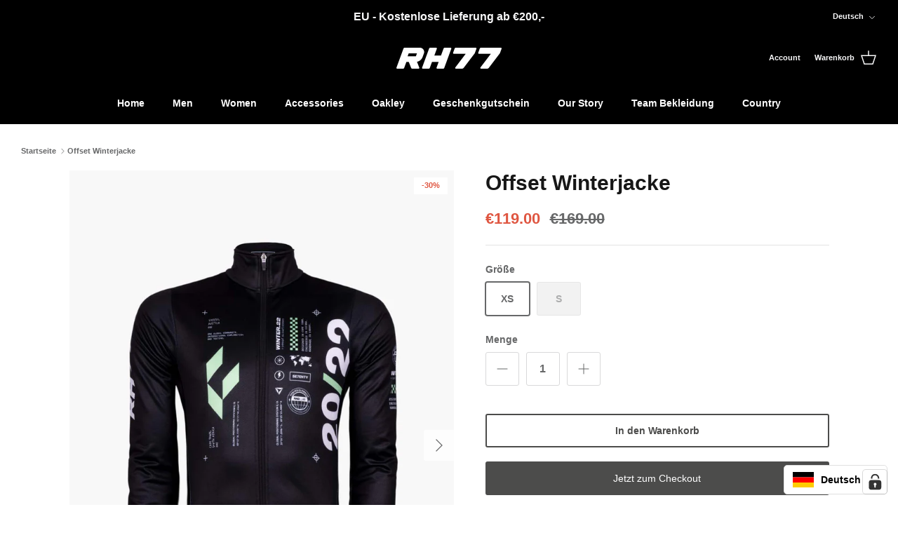

--- FILE ---
content_type: text/html; charset=utf-8
request_url: https://shop.rh77.com/products/offset-winterjacke
body_size: 102964
content:
<!DOCTYPE html><html lang="de" dir="ltr">
<head>
  <!-- Symmetry 6.0.3 -->
  <title>
    Offset Winterjacke &ndash; RH77 Haselbacher Cycling Wear
  </title>
  <meta charset="utf-8" />
<meta name="viewport" content="width=device-width,initial-scale=1.0" />
<meta http-equiv="X-UA-Compatible" content="IE=edge">

<link rel="preconnect" href="https://cdn.shopify.com" crossorigin>
<link rel="preconnect" href="https://fonts.shopify.com" crossorigin>
<link rel="preconnect" href="https://monorail-edge.shopifysvc.com"><link rel="preload" as="font" href="//shop.rh77.com/cdn/fonts/arimo/arimo_n7.1d2d0638e6a1228d86beb0e10006e3280ccb2d04.woff2" type="font/woff2" crossorigin><link rel="preload" href="//shop.rh77.com/cdn/shop/t/15/assets/vendor.min.js?v=11589511144441591071679322658" as="script">
<link rel="preload" href="//shop.rh77.com/cdn/shop/t/15/assets/theme.js?v=85417484044267405871679322658" as="script"><link rel="canonical" href="https://shop.rh77.com/products/offset-winterjacke" /><link rel="icon" href="//shop.rh77.com/cdn/shop/files/RH77_Logo_aus_Katalog_schwarz_500x500_d786a521-25c8-4c75-b93a-c1efe2ba616b.png?crop=center&height=48&v=1700732519&width=48" type="image/png"><meta name="description" content="One Global Community Unsere Offset Winterjacke ist perfekt für die kalte Jahreszeit. Sie ist windabweisend, atmungsaktiv und lässt sich auch sehr angenehm auf der Haut tragen. Kombiniert man die Jacke mit einem langarm Trikot, wärmt und schützt die Jacke bei sehr niedrigen Temperaturen (bis zu -12°C). ">
<style>
    
    
    
    
    
    
    @font-face {
  font-family: Arimo;
  font-weight: 700;
  font-style: normal;
  font-display: fallback;
  src: url("//shop.rh77.com/cdn/fonts/arimo/arimo_n7.1d2d0638e6a1228d86beb0e10006e3280ccb2d04.woff2") format("woff2"),
       url("//shop.rh77.com/cdn/fonts/arimo/arimo_n7.f4b9139e8eac4a17b38b8707044c20f54c3be479.woff") format("woff");
}

    
    
  </style>
  <meta property="og:site_name" content="RH77 Haselbacher Cycling Wear">
<meta property="og:url" content="https://shop.rh77.com/products/offset-winterjacke">
<meta property="og:title" content="Offset Winterjacke">
<meta property="og:type" content="product">
<meta property="og:description" content="One Global Community Unsere Offset Winterjacke ist perfekt für die kalte Jahreszeit. Sie ist windabweisend, atmungsaktiv und lässt sich auch sehr angenehm auf der Haut tragen. Kombiniert man die Jacke mit einem langarm Trikot, wärmt und schützt die Jacke bei sehr niedrigen Temperaturen (bis zu -12°C). "><meta property="og:image" content="http://shop.rh77.com/cdn/shop/products/offset_winter_jacket_mens_front_1050x1500_d6b0505d-d7c0-4664-a224-b6876db6a9ac_1200x1200.jpg?v=1646405263">
  <meta property="og:image:secure_url" content="https://shop.rh77.com/cdn/shop/products/offset_winter_jacket_mens_front_1050x1500_d6b0505d-d7c0-4664-a224-b6876db6a9ac_1200x1200.jpg?v=1646405263">
  <meta property="og:image:width" content="1050">
  <meta property="og:image:height" content="1500"><meta property="og:price:amount" content="119.00">
  <meta property="og:price:currency" content="EUR"><meta name="twitter:card" content="summary_large_image">
<meta name="twitter:title" content="Offset Winterjacke">
<meta name="twitter:description" content="One Global Community Unsere Offset Winterjacke ist perfekt für die kalte Jahreszeit. Sie ist windabweisend, atmungsaktiv und lässt sich auch sehr angenehm auf der Haut tragen. Kombiniert man die Jacke mit einem langarm Trikot, wärmt und schützt die Jacke bei sehr niedrigen Temperaturen (bis zu -12°C). ">

  <link href="//shop.rh77.com/cdn/shop/t/15/assets/styles.css?v=5600628262324719431767614429" rel="stylesheet" type="text/css" media="all" />
<script>
    window.theme = window.theme || {};
    theme.money_format_with_product_code_preference = "€{{amount}}";
    theme.money_format_with_cart_code_preference = "€{{amount}}";
    theme.money_format = "€{{amount}}";
    theme.strings = {
      previous: "Bisherige",
      next: "Nächster",
      addressError: "Kann die Adresse nicht finden",
      addressNoResults: "Keine Ergebnisse für diese Adresse",
      addressQueryLimit: "Sie haben die Google- API-Nutzungsgrenze überschritten. Betrachten wir zu einem \u003ca href=\"https:\/\/developers.google.com\/maps\/premium\/usage-limits\"\u003ePremium-Paket\u003c\/a\u003e zu aktualisieren.",
      authError: "Es gab ein Problem bei Google Maps Konto zu authentifizieren.",
      icon_labels_left: "Links",
      icon_labels_right: "Rechts",
      icon_labels_down: "Runter",
      icon_labels_close: "Schließen",
      icon_labels_plus: "Plus",
      imageSlider: "Bilder",
      cart_terms_confirmation: "Sie müssen den Nutzungsbedingungen zustimmen, bevor Sie fortfahren.",
      cart_general_quantity_too_high: "Sie können nur [QUANTITY] in Ihrem Einkaufswagen haben",
      products_listing_from: "Von",
      layout_live_search_see_all: "Alles anzeigen",
      products_product_add_to_cart: "In den Warenkorb",
      products_variant_no_stock: "Ausverkauft",
      products_variant_non_existent: "Nicht verfügbar",
      products_product_pick_a: "Wähle ein",
      general_navigation_menu_toggle_aria_label: "Menü umschalten",
      general_accessibility_labels_close: "Schließen",
      products_product_added_to_cart: "Zum Warenkorb hinzugefügt",
      general_quick_search_pages: "Seiten",
      general_quick_search_no_results: "Leider konnten wir keine Ergebnisse finden",
      collections_general_see_all_subcollections: "Alles sehen..."
    };
    theme.routes = {
      cart_url: '/cart',
      cart_add_url: '/cart/add.js',
      cart_update_url: '/cart/update.js',
      predictive_search_url: '/search/suggest'
    };
    theme.settings = {
      cart_type: "drawer",
      after_add_to_cart: "notification",
      quickbuy_style: "button",
      avoid_orphans: true
    };
    document.documentElement.classList.add('js');
  </script>
  <script src="//shop.rh77.com/cdn/shop/t/15/assets/vendor.min.js?v=11589511144441591071679322658" defer="defer"></script>
  <script src="//shop.rh77.com/cdn/shop/t/15/assets/theme.js?v=85417484044267405871679322658" defer="defer"></script>
  <script>window.performance && window.performance.mark && window.performance.mark('shopify.content_for_header.start');</script><meta name="google-site-verification" content="ZIVCkZyGKBLIrhD2c3LAlx-MemkOQAeVsTE4u8rdm20">
<meta id="shopify-digital-wallet" name="shopify-digital-wallet" content="/18000333/digital_wallets/dialog">
<meta name="shopify-checkout-api-token" content="7a7ad27b9c1ddacb90001fac5d7828b0">
<meta id="in-context-paypal-metadata" data-shop-id="18000333" data-venmo-supported="false" data-environment="production" data-locale="de_DE" data-paypal-v4="true" data-currency="EUR">
<link rel="alternate" hreflang="x-default" href="https://shop.rh77.com/products/offset-winterjacke">
<link rel="alternate" hreflang="de" href="https://shop.rh77.com/products/offset-winterjacke">
<link rel="alternate" hreflang="en" href="https://shop.rh77.com/en/products/offset-winterjacke">
<link rel="alternate" type="application/json+oembed" href="https://shop.rh77.com/products/offset-winterjacke.oembed">
<script async="async" src="/checkouts/internal/preloads.js?locale=de-AT"></script>
<script id="apple-pay-shop-capabilities" type="application/json">{"shopId":18000333,"countryCode":"AT","currencyCode":"EUR","merchantCapabilities":["supports3DS"],"merchantId":"gid:\/\/shopify\/Shop\/18000333","merchantName":"RH77 Haselbacher Cycling Wear","requiredBillingContactFields":["postalAddress","email","phone"],"requiredShippingContactFields":["postalAddress","email","phone"],"shippingType":"shipping","supportedNetworks":["visa","maestro","masterCard","amex"],"total":{"type":"pending","label":"RH77 Haselbacher Cycling Wear","amount":"1.00"},"shopifyPaymentsEnabled":true,"supportsSubscriptions":true}</script>
<script id="shopify-features" type="application/json">{"accessToken":"7a7ad27b9c1ddacb90001fac5d7828b0","betas":["rich-media-storefront-analytics"],"domain":"shop.rh77.com","predictiveSearch":true,"shopId":18000333,"locale":"de"}</script>
<script>var Shopify = Shopify || {};
Shopify.shop = "rh77.myshopify.com";
Shopify.locale = "de";
Shopify.currency = {"active":"EUR","rate":"1.0"};
Shopify.country = "AT";
Shopify.theme = {"name":"New RH77 Online Store","id":145947853080,"schema_name":"Symmetry","schema_version":"6.0.3","theme_store_id":568,"role":"main"};
Shopify.theme.handle = "null";
Shopify.theme.style = {"id":null,"handle":null};
Shopify.cdnHost = "shop.rh77.com/cdn";
Shopify.routes = Shopify.routes || {};
Shopify.routes.root = "/";</script>
<script type="module">!function(o){(o.Shopify=o.Shopify||{}).modules=!0}(window);</script>
<script>!function(o){function n(){var o=[];function n(){o.push(Array.prototype.slice.apply(arguments))}return n.q=o,n}var t=o.Shopify=o.Shopify||{};t.loadFeatures=n(),t.autoloadFeatures=n()}(window);</script>
<script id="shop-js-analytics" type="application/json">{"pageType":"product"}</script>
<script defer="defer" async type="module" src="//shop.rh77.com/cdn/shopifycloud/shop-js/modules/v2/client.init-shop-cart-sync_kxAhZfSm.de.esm.js"></script>
<script defer="defer" async type="module" src="//shop.rh77.com/cdn/shopifycloud/shop-js/modules/v2/chunk.common_5BMd6ono.esm.js"></script>
<script type="module">
  await import("//shop.rh77.com/cdn/shopifycloud/shop-js/modules/v2/client.init-shop-cart-sync_kxAhZfSm.de.esm.js");
await import("//shop.rh77.com/cdn/shopifycloud/shop-js/modules/v2/chunk.common_5BMd6ono.esm.js");

  window.Shopify.SignInWithShop?.initShopCartSync?.({"fedCMEnabled":true,"windoidEnabled":true});

</script>
<script>(function() {
  var isLoaded = false;
  function asyncLoad() {
    if (isLoaded) return;
    isLoaded = true;
    var urls = ["https:\/\/chimpstatic.com\/mcjs-connected\/js\/users\/cc69e469bb13ce30c1575188a\/d7b2b2b672d5e4edfc7587e94.js?shop=rh77.myshopify.com","https:\/\/s3.eu-west-1.amazonaws.com\/production-klarna-il-shopify-osm\/a6c5e37d3b587ca7438f15aa90b429b47085a035\/rh77.myshopify.com-1708598878458.js?shop=rh77.myshopify.com","https:\/\/cdn.nfcube.com\/instafeed-96c14ff3b4361268a766f23439bc3a8c.js?shop=rh77.myshopify.com"];
    for (var i = 0; i < urls.length; i++) {
      var s = document.createElement('script');
      s.type = 'text/javascript';
      s.async = true;
      s.src = urls[i];
      var x = document.getElementsByTagName('script')[0];
      x.parentNode.insertBefore(s, x);
    }
  };
  if(window.attachEvent) {
    window.attachEvent('onload', asyncLoad);
  } else {
    window.addEventListener('load', asyncLoad, false);
  }
})();</script>
<script id="__st">var __st={"a":18000333,"offset":3600,"reqid":"2489bbfb-3243-4476-bad6-5812b4cb7bee-1768994393","pageurl":"shop.rh77.com\/products\/offset-winterjacke","u":"03e1c4cc4caa","p":"product","rtyp":"product","rid":6836864188504};</script>
<script>window.ShopifyPaypalV4VisibilityTracking = true;</script>
<script id="captcha-bootstrap">!function(){'use strict';const t='contact',e='account',n='new_comment',o=[[t,t],['blogs',n],['comments',n],[t,'customer']],c=[[e,'customer_login'],[e,'guest_login'],[e,'recover_customer_password'],[e,'create_customer']],r=t=>t.map((([t,e])=>`form[action*='/${t}']:not([data-nocaptcha='true']) input[name='form_type'][value='${e}']`)).join(','),a=t=>()=>t?[...document.querySelectorAll(t)].map((t=>t.form)):[];function s(){const t=[...o],e=r(t);return a(e)}const i='password',u='form_key',d=['recaptcha-v3-token','g-recaptcha-response','h-captcha-response',i],f=()=>{try{return window.sessionStorage}catch{return}},m='__shopify_v',_=t=>t.elements[u];function p(t,e,n=!1){try{const o=window.sessionStorage,c=JSON.parse(o.getItem(e)),{data:r}=function(t){const{data:e,action:n}=t;return t[m]||n?{data:e,action:n}:{data:t,action:n}}(c);for(const[e,n]of Object.entries(r))t.elements[e]&&(t.elements[e].value=n);n&&o.removeItem(e)}catch(o){console.error('form repopulation failed',{error:o})}}const l='form_type',E='cptcha';function T(t){t.dataset[E]=!0}const w=window,h=w.document,L='Shopify',v='ce_forms',y='captcha';let A=!1;((t,e)=>{const n=(g='f06e6c50-85a8-45c8-87d0-21a2b65856fe',I='https://cdn.shopify.com/shopifycloud/storefront-forms-hcaptcha/ce_storefront_forms_captcha_hcaptcha.v1.5.2.iife.js',D={infoText:'Durch hCaptcha geschützt',privacyText:'Datenschutz',termsText:'Allgemeine Geschäftsbedingungen'},(t,e,n)=>{const o=w[L][v],c=o.bindForm;if(c)return c(t,g,e,D).then(n);var r;o.q.push([[t,g,e,D],n]),r=I,A||(h.body.append(Object.assign(h.createElement('script'),{id:'captcha-provider',async:!0,src:r})),A=!0)});var g,I,D;w[L]=w[L]||{},w[L][v]=w[L][v]||{},w[L][v].q=[],w[L][y]=w[L][y]||{},w[L][y].protect=function(t,e){n(t,void 0,e),T(t)},Object.freeze(w[L][y]),function(t,e,n,w,h,L){const[v,y,A,g]=function(t,e,n){const i=e?o:[],u=t?c:[],d=[...i,...u],f=r(d),m=r(i),_=r(d.filter((([t,e])=>n.includes(e))));return[a(f),a(m),a(_),s()]}(w,h,L),I=t=>{const e=t.target;return e instanceof HTMLFormElement?e:e&&e.form},D=t=>v().includes(t);t.addEventListener('submit',(t=>{const e=I(t);if(!e)return;const n=D(e)&&!e.dataset.hcaptchaBound&&!e.dataset.recaptchaBound,o=_(e),c=g().includes(e)&&(!o||!o.value);(n||c)&&t.preventDefault(),c&&!n&&(function(t){try{if(!f())return;!function(t){const e=f();if(!e)return;const n=_(t);if(!n)return;const o=n.value;o&&e.removeItem(o)}(t);const e=Array.from(Array(32),(()=>Math.random().toString(36)[2])).join('');!function(t,e){_(t)||t.append(Object.assign(document.createElement('input'),{type:'hidden',name:u})),t.elements[u].value=e}(t,e),function(t,e){const n=f();if(!n)return;const o=[...t.querySelectorAll(`input[type='${i}']`)].map((({name:t})=>t)),c=[...d,...o],r={};for(const[a,s]of new FormData(t).entries())c.includes(a)||(r[a]=s);n.setItem(e,JSON.stringify({[m]:1,action:t.action,data:r}))}(t,e)}catch(e){console.error('failed to persist form',e)}}(e),e.submit())}));const S=(t,e)=>{t&&!t.dataset[E]&&(n(t,e.some((e=>e===t))),T(t))};for(const o of['focusin','change'])t.addEventListener(o,(t=>{const e=I(t);D(e)&&S(e,y())}));const B=e.get('form_key'),M=e.get(l),P=B&&M;t.addEventListener('DOMContentLoaded',(()=>{const t=y();if(P)for(const e of t)e.elements[l].value===M&&p(e,B);[...new Set([...A(),...v().filter((t=>'true'===t.dataset.shopifyCaptcha))])].forEach((e=>S(e,t)))}))}(h,new URLSearchParams(w.location.search),n,t,e,['guest_login'])})(!0,!0)}();</script>
<script integrity="sha256-4kQ18oKyAcykRKYeNunJcIwy7WH5gtpwJnB7kiuLZ1E=" data-source-attribution="shopify.loadfeatures" defer="defer" src="//shop.rh77.com/cdn/shopifycloud/storefront/assets/storefront/load_feature-a0a9edcb.js" crossorigin="anonymous"></script>
<script data-source-attribution="shopify.dynamic_checkout.dynamic.init">var Shopify=Shopify||{};Shopify.PaymentButton=Shopify.PaymentButton||{isStorefrontPortableWallets:!0,init:function(){window.Shopify.PaymentButton.init=function(){};var t=document.createElement("script");t.src="https://shop.rh77.com/cdn/shopifycloud/portable-wallets/latest/portable-wallets.de.js",t.type="module",document.head.appendChild(t)}};
</script>
<script data-source-attribution="shopify.dynamic_checkout.buyer_consent">
  function portableWalletsHideBuyerConsent(e){var t=document.getElementById("shopify-buyer-consent"),n=document.getElementById("shopify-subscription-policy-button");t&&n&&(t.classList.add("hidden"),t.setAttribute("aria-hidden","true"),n.removeEventListener("click",e))}function portableWalletsShowBuyerConsent(e){var t=document.getElementById("shopify-buyer-consent"),n=document.getElementById("shopify-subscription-policy-button");t&&n&&(t.classList.remove("hidden"),t.removeAttribute("aria-hidden"),n.addEventListener("click",e))}window.Shopify?.PaymentButton&&(window.Shopify.PaymentButton.hideBuyerConsent=portableWalletsHideBuyerConsent,window.Shopify.PaymentButton.showBuyerConsent=portableWalletsShowBuyerConsent);
</script>
<script>
  function portableWalletsCleanup(e){e&&e.src&&console.error("Failed to load portable wallets script "+e.src);var t=document.querySelectorAll("shopify-accelerated-checkout .shopify-payment-button__skeleton, shopify-accelerated-checkout-cart .wallet-cart-button__skeleton"),e=document.getElementById("shopify-buyer-consent");for(let e=0;e<t.length;e++)t[e].remove();e&&e.remove()}function portableWalletsNotLoadedAsModule(e){e instanceof ErrorEvent&&"string"==typeof e.message&&e.message.includes("import.meta")&&"string"==typeof e.filename&&e.filename.includes("portable-wallets")&&(window.removeEventListener("error",portableWalletsNotLoadedAsModule),window.Shopify.PaymentButton.failedToLoad=e,"loading"===document.readyState?document.addEventListener("DOMContentLoaded",window.Shopify.PaymentButton.init):window.Shopify.PaymentButton.init())}window.addEventListener("error",portableWalletsNotLoadedAsModule);
</script>

<script type="module" src="https://shop.rh77.com/cdn/shopifycloud/portable-wallets/latest/portable-wallets.de.js" onError="portableWalletsCleanup(this)" crossorigin="anonymous"></script>
<script nomodule>
  document.addEventListener("DOMContentLoaded", portableWalletsCleanup);
</script>

<link id="shopify-accelerated-checkout-styles" rel="stylesheet" media="screen" href="https://shop.rh77.com/cdn/shopifycloud/portable-wallets/latest/accelerated-checkout-backwards-compat.css" crossorigin="anonymous">
<style id="shopify-accelerated-checkout-cart">
        #shopify-buyer-consent {
  margin-top: 1em;
  display: inline-block;
  width: 100%;
}

#shopify-buyer-consent.hidden {
  display: none;
}

#shopify-subscription-policy-button {
  background: none;
  border: none;
  padding: 0;
  text-decoration: underline;
  font-size: inherit;
  cursor: pointer;
}

#shopify-subscription-policy-button::before {
  box-shadow: none;
}

      </style>

<script>window.performance && window.performance.mark && window.performance.mark('shopify.content_for_header.end');</script>
  <meta name="facebook-domain-verification" content="qo54pfe25ixrimrex8ia69mddn0ojd" />
<!-- BEGIN app block: shopify://apps/complianz-gdpr-cookie-consent/blocks/bc-block/e49729f0-d37d-4e24-ac65-e0e2f472ac27 -->

    
    
    
<link id='complianz-css' rel="stylesheet" href=https://cdn.shopify.com/extensions/019a2fb2-ee57-75e6-ac86-acfd14822c1d/gdpr-legal-cookie-74/assets/complainz.css media="print" onload="this.media='all'">
    <style>
        #Compliance-iframe.Compliance-iframe-branded > div.purposes-header,
        #Compliance-iframe.Compliance-iframe-branded > div.cmplc-cmp-header,
        #purposes-container > div.purposes-header,
        #Compliance-cs-banner .Compliance-cs-brand {
            background-color: #ffffff !important;
            color: #000000!important;
        }
        #Compliance-iframe.Compliance-iframe-branded .purposes-header .cmplc-btn-cp ,
        #Compliance-iframe.Compliance-iframe-branded .purposes-header .cmplc-btn-cp:hover,
        #Compliance-iframe.Compliance-iframe-branded .purposes-header .cmplc-btn-back:hover  {
            background-color: #ffffff !important;
            opacity: 1 !important;
        }
        #Compliance-cs-banner .cmplc-toggle .cmplc-toggle-label {
            color: #ffffff!important;
        }
        #Compliance-iframe.Compliance-iframe-branded .purposes-header .cmplc-btn-cp:hover,
        #Compliance-iframe.Compliance-iframe-branded .purposes-header .cmplc-btn-back:hover {
            background-color: #000000!important;
            color: #ffffff!important;
        }
        #Compliance-cs-banner #Compliance-cs-title {
            font-size: 14px !important;
        }
        #Compliance-cs-banner .Compliance-cs-content,
        #Compliance-cs-title,
        .cmplc-toggle-checkbox.granular-control-checkbox span {
            background-color: #ffffff !important;
            color: #000000 !important;
            font-size: 14px !important;
        }
        #Compliance-cs-banner .Compliance-cs-close-btn {
            font-size: 14px !important;
            background-color: #ffffff !important;
        }
        #Compliance-cs-banner .Compliance-cs-opt-group {
            color: #ffffff !important;
        }
        #Compliance-cs-banner .Compliance-cs-opt-group button,
        .Compliance-alert button.Compliance-button-cancel {
            background-color: #0d0e0d!important;
            color: #ffffff!important;
        }
        #Compliance-cs-banner .Compliance-cs-opt-group button.Compliance-cs-accept-btn,
        #Compliance-cs-banner .Compliance-cs-opt-group button.Compliance-cs-btn-primary,
        .Compliance-alert button.Compliance-button-confirm {
            background-color: #0d0e0d !important;
            color: #ffffff !important;
        }
        #Compliance-cs-banner .Compliance-cs-opt-group button.Compliance-cs-reject-btn {
            background-color: #0d0e0d!important;
            color: #ffffff!important;
        }

        #Compliance-cs-banner .Compliance-banner-content button {
            cursor: pointer !important;
            color: currentColor !important;
            text-decoration: underline !important;
            border: none !important;
            background-color: transparent !important;
            font-size: 100% !important;
            padding: 0 !important;
        }

        #Compliance-cs-banner .Compliance-cs-opt-group button {
            border-radius: 4px !important;
            padding-block: 10px !important;
        }
        @media (min-width: 640px) {
            #Compliance-cs-banner.Compliance-cs-default-floating:not(.Compliance-cs-top):not(.Compliance-cs-center) .Compliance-cs-container, #Compliance-cs-banner.Compliance-cs-default-floating:not(.Compliance-cs-bottom):not(.Compliance-cs-center) .Compliance-cs-container, #Compliance-cs-banner.Compliance-cs-default-floating.Compliance-cs-center:not(.Compliance-cs-top):not(.Compliance-cs-bottom) .Compliance-cs-container {
                width: 560px !important;
            }
            #Compliance-cs-banner.Compliance-cs-default-floating:not(.Compliance-cs-top):not(.Compliance-cs-center) .Compliance-cs-opt-group, #Compliance-cs-banner.Compliance-cs-default-floating:not(.Compliance-cs-bottom):not(.Compliance-cs-center) .Compliance-cs-opt-group, #Compliance-cs-banner.Compliance-cs-default-floating.Compliance-cs-center:not(.Compliance-cs-top):not(.Compliance-cs-bottom) .Compliance-cs-opt-group {
                flex-direction: row !important;
            }
            #Compliance-cs-banner .Compliance-cs-opt-group button:not(:last-of-type),
            #Compliance-cs-banner .Compliance-cs-opt-group button {
                margin-right: 4px !important;
            }
            #Compliance-cs-banner .Compliance-cs-container .Compliance-cs-brand {
                position: absolute !important;
                inset-block-start: 6px;
            }
        }
        #Compliance-cs-banner.Compliance-cs-default-floating:not(.Compliance-cs-top):not(.Compliance-cs-center) .Compliance-cs-opt-group > div, #Compliance-cs-banner.Compliance-cs-default-floating:not(.Compliance-cs-bottom):not(.Compliance-cs-center) .Compliance-cs-opt-group > div, #Compliance-cs-banner.Compliance-cs-default-floating.Compliance-cs-center:not(.Compliance-cs-top):not(.Compliance-cs-bottom) .Compliance-cs-opt-group > div {
            flex-direction: row-reverse;
            width: 100% !important;
        }

        .Compliance-cs-brand-badge-outer, .Compliance-cs-brand-badge, #Compliance-cs-banner.Compliance-cs-default-floating.Compliance-cs-bottom .Compliance-cs-brand-badge-outer,
        #Compliance-cs-banner.Compliance-cs-default.Compliance-cs-bottom .Compliance-cs-brand-badge-outer,
        #Compliance-cs-banner.Compliance-cs-default:not(.Compliance-cs-left) .Compliance-cs-brand-badge-outer,
        #Compliance-cs-banner.Compliance-cs-default-floating:not(.Compliance-cs-left) .Compliance-cs-brand-badge-outer {
            display: none !important
        }

        #Compliance-cs-banner:not(.Compliance-cs-top):not(.Compliance-cs-bottom) .Compliance-cs-container.Compliance-cs-themed {
            flex-direction: row !important;
        }

        #Compliance-cs-banner #Compliance-cs-title,
        #Compliance-cs-banner #Compliance-cs-custom-title {
            justify-self: center !important;
            font-size: 14px !important;
            font-family: -apple-system,sans-serif !important;
            margin-inline: auto !important;
            width: 55% !important;
            text-align: center;
            font-weight: 600;
            visibility: unset;
        }

        @media (max-width: 640px) {
            #Compliance-cs-banner #Compliance-cs-title,
            #Compliance-cs-banner #Compliance-cs-custom-title {
                display: block;
            }
        }

        #Compliance-cs-banner .Compliance-cs-brand img {
            max-width: 110px !important;
            min-height: 32px !important;
        }
        #Compliance-cs-banner .Compliance-cs-container .Compliance-cs-brand {
            background: none !important;
            padding: 0px !important;
            margin-block-start:10px !important;
            margin-inline-start:16px !important;
        }

        #Compliance-cs-banner .Compliance-cs-opt-group button {
            padding-inline: 4px !important;
        }

    </style>
    
    
    
    

    <script type="text/javascript">
        function loadScript(src) {
            return new Promise((resolve, reject) => {
                const s = document.createElement("script");
                s.src = src;
                s.charset = "UTF-8";
                s.onload = resolve;
                s.onerror = reject;
                document.head.appendChild(s);
            });
        }

        function filterGoogleConsentModeURLs(domainsArray) {
            const googleConsentModeComplianzURls = [
                // 197, # Google Tag Manager:
                {"domain":"s.www.googletagmanager.com", "path":""},
                {"domain":"www.tagmanager.google.com", "path":""},
                {"domain":"www.googletagmanager.com", "path":""},
                {"domain":"googletagmanager.com", "path":""},
                {"domain":"tagassistant.google.com", "path":""},
                {"domain":"tagmanager.google.com", "path":""},

                // 2110, # Google Analytics 4:
                {"domain":"www.analytics.google.com", "path":""},
                {"domain":"www.google-analytics.com", "path":""},
                {"domain":"ssl.google-analytics.com", "path":""},
                {"domain":"google-analytics.com", "path":""},
                {"domain":"analytics.google.com", "path":""},
                {"domain":"region1.google-analytics.com", "path":""},
                {"domain":"region1.analytics.google.com", "path":""},
                {"domain":"*.google-analytics.com", "path":""},
                {"domain":"www.googletagmanager.com", "path":"/gtag/js?id=G"},
                {"domain":"googletagmanager.com", "path":"/gtag/js?id=UA"},
                {"domain":"www.googletagmanager.com", "path":"/gtag/js?id=UA"},
                {"domain":"googletagmanager.com", "path":"/gtag/js?id=G"},

                // 177, # Google Ads conversion tracking:
                {"domain":"googlesyndication.com", "path":""},
                {"domain":"media.admob.com", "path":""},
                {"domain":"gmodules.com", "path":""},
                {"domain":"ad.ytsa.net", "path":""},
                {"domain":"dartmotif.net", "path":""},
                {"domain":"dmtry.com", "path":""},
                {"domain":"go.channelintelligence.com", "path":""},
                {"domain":"googleusercontent.com", "path":""},
                {"domain":"googlevideo.com", "path":""},
                {"domain":"gvt1.com", "path":""},
                {"domain":"links.channelintelligence.com", "path":""},
                {"domain":"obrasilinteirojoga.com.br", "path":""},
                {"domain":"pcdn.tcgmsrv.net", "path":""},
                {"domain":"rdr.tag.channelintelligence.com", "path":""},
                {"domain":"static.googleadsserving.cn", "path":""},
                {"domain":"studioapi.doubleclick.com", "path":""},
                {"domain":"teracent.net", "path":""},
                {"domain":"ttwbs.channelintelligence.com", "path":""},
                {"domain":"wtb.channelintelligence.com", "path":""},
                {"domain":"youknowbest.com", "path":""},
                {"domain":"doubleclick.net", "path":""},
                {"domain":"redirector.gvt1.com", "path":""},

                //116, # Google Ads Remarketing
                {"domain":"googlesyndication.com", "path":""},
                {"domain":"media.admob.com", "path":""},
                {"domain":"gmodules.com", "path":""},
                {"domain":"ad.ytsa.net", "path":""},
                {"domain":"dartmotif.net", "path":""},
                {"domain":"dmtry.com", "path":""},
                {"domain":"go.channelintelligence.com", "path":""},
                {"domain":"googleusercontent.com", "path":""},
                {"domain":"googlevideo.com", "path":""},
                {"domain":"gvt1.com", "path":""},
                {"domain":"links.channelintelligence.com", "path":""},
                {"domain":"obrasilinteirojoga.com.br", "path":""},
                {"domain":"pcdn.tcgmsrv.net", "path":""},
                {"domain":"rdr.tag.channelintelligence.com", "path":""},
                {"domain":"static.googleadsserving.cn", "path":""},
                {"domain":"studioapi.doubleclick.com", "path":""},
                {"domain":"teracent.net", "path":""},
                {"domain":"ttwbs.channelintelligence.com", "path":""},
                {"domain":"wtb.channelintelligence.com", "path":""},
                {"domain":"youknowbest.com", "path":""},
                {"domain":"doubleclick.net", "path":""},
                {"domain":"redirector.gvt1.com", "path":""}
            ];

            if (!Array.isArray(domainsArray)) { 
                return [];
            }

            const blockedPairs = new Map();
            for (const rule of googleConsentModeComplianzURls) {
                if (!blockedPairs.has(rule.domain)) {
                    blockedPairs.set(rule.domain, new Set());
                }
                blockedPairs.get(rule.domain).add(rule.path);
            }

            return domainsArray.filter(item => {
                const paths = blockedPairs.get(item.d);
                return !(paths && paths.has(item.p));
            });
        }

        function setupAutoblockingByDomain() {
            // autoblocking by domain
            const autoblockByDomainArray = [];
            const prefixID = '10000' // to not get mixed with real metis ids
            let cmpBlockerDomains = []
            let cmpCmplcVendorsPurposes = {}
            let counter = 1
            for (const object of autoblockByDomainArray) {
                cmpBlockerDomains.push({
                    d: object.d,
                    p: object.path,
                    v: prefixID + counter,
                });
                counter++;
            }
            
            counter = 1
            for (const object of autoblockByDomainArray) {
                cmpCmplcVendorsPurposes[prefixID + counter] = object?.p ?? '1';
                counter++;
            }

            Object.defineProperty(window, "cmp_cmplc_vendors_purposes", {
                get() {
                    return cmpCmplcVendorsPurposes;
                },
                set(value) {
                    cmpCmplcVendorsPurposes = { ...cmpCmplcVendorsPurposes, ...value };
                }
            });
            const basicGmc = false;


            Object.defineProperty(window, "cmp_importblockerdomains", {
                get() {
                    if (basicGmc) {
                        return filterGoogleConsentModeURLs(cmpBlockerDomains);
                    }
                    return cmpBlockerDomains;
                },
                set(value) {
                    cmpBlockerDomains = [ ...cmpBlockerDomains, ...value ];
                }
            });
        }

        function enforceRejectionRecovery() {
            const base = (window._cmplc = window._cmplc || {});
            const featuresHolder = {};

            function lockFlagOn(holder) {
                const desc = Object.getOwnPropertyDescriptor(holder, 'rejection_recovery');
                if (!desc) {
                    Object.defineProperty(holder, 'rejection_recovery', {
                        get() { return true; },
                        set(_) { /* ignore */ },
                        enumerable: true,
                        configurable: false
                    });
                }
                return holder;
            }

            Object.defineProperty(base, 'csFeatures', {
                configurable: false,
                enumerable: true,
                get() {
                    return featuresHolder;
                },
                set(obj) {
                    if (obj && typeof obj === 'object') {
                        Object.keys(obj).forEach(k => {
                            if (k !== 'rejection_recovery') {
                                featuresHolder[k] = obj[k];
                            }
                        });
                    }
                    // we lock it, it won't try to redefine
                    lockFlagOn(featuresHolder);
                }
            });

            // Ensure an object is exposed even if read early
            if (!('csFeatures' in base)) {
                base.csFeatures = {};
            } else {
                // If someone already set it synchronously, merge and lock now.
                base.csFeatures = base.csFeatures;
            }
        }

        function splitDomains(joinedString) {
            if (!joinedString) {
                return []; // empty string -> empty array
            }
            return joinedString.split(";");
        }

        function setupWhitelist() {
            // Whitelist by domain:
            const whitelistString = "";
            const whitelist_array = [...splitDomains(whitelistString)];
            if (Array.isArray(window?.cmp_block_ignoredomains)) {
                window.cmp_block_ignoredomains = [...whitelist_array, ...window.cmp_block_ignoredomains];
            }
        }

        async function initCompliance() {
            const currentCsConfiguration = {"siteId":4275354,"cookiePolicyIds":{"en":79300437},"banner":{"acceptButtonDisplay":true,"rejectButtonDisplay":true,"customizeButtonDisplay":true,"position":"float-center","backgroundOverlay":true,"fontSize":"14px","content":"","title":"","hideTitle":false,"acceptButtonCaption":"","rejectButtonCaption":"","customizeButtonCaption":"","cookiePolicyLinkCaption":"","privacyWidget":true,"logo":"data:image\/png;base64,[base64]\/0Ge9vYSF2d4KCAQgKTwER6U4J6W74fz+\/[base64]\/fr1buPGjW7z5s12z9atWx2InE\/ZsmVdlSpVXKVKlVyFChXsyHc+lStXtmOZMmXs3jR3OawuhEAIgRACIQR2AQiECD3BQQRR58dFg7yXLl3q5v02z82aPcvNnzffzZ8\/zy1evNgt0flVK1e6dULkIPMNGzYYMt+6ZYvbumWr26Z\/Toy5ULrqLu0qVKzgKlao6MqXLy+kXt4QefUaNVzNmjVd3bp1XcOGDV3DBg3dbrs1dY0aNXI1a9Uy5B\/[base64]\/\/uR+\/32h2yjuvEzpMq6sEG3p0rDa8NrOELlPAFi1EQhv2bJZ15yrXr26a9y4sZsze7bbsHGDO+zQQ13Xrvu6ZcuWisuf7aZNm+bmzp1r4voyEsWX9gkCw\/hqhjZU0WYRBZtVJ+L6WuLW9957b3fYYYe5Qw851LVo2cI4\/RDBxxnY8HQIgRACIQR2MQiECD1mQH0EvmzZMvfbb7+5ESNGuO8GDXKjR\/3iFkmMvlXcdx6SBdFuFROuf3DPiMlr1KhpDPmSxUvErW8Sg75NyL6Mq1O3jnHS3Y44wh188MEmhr\/wvPPdgvkL3C233equv\/56Q8Do1VdKTD9lyhT3ww8\/uEFqe8rESW6Fzm3d5unc\/S6X2lbK2rYeqB24fAoi+rbi2A848AB30EEHuRYtWhjCr1ixonH7OxAbfmXhMYRACIEQAiEESjQEQoQeNXxrVq9xk6dMdqN\/+UXc+DD386if3bx589zmjZvEBWOQVtoQIggcHTiIsVq1aq5Zs2YSebcTwu5sBnD9+\/c3UTwIvV69+q5bt8PdCSec4Lruu68hW56bMnWqO\/P0M9zC+fPdzbfe4q6\/4QZD6LHIFl384MGD3ZdffOGGDRtm4n64brj0qlWqunLSty9bvsxE\/eVEOKhTIiK2Sqog5K6b6kj3jlh+\/\/32c\/vss49r124PV69+Pet71KuHX0MIhBAIIRBCoIRD4A+vQ0eKvVQ68Z9++skNGjjQjRg+ws2WcdtqIXcQIsizXPlyecOM2BwlRZMmTdwBBxzgDjz4IEOYzZrtJk5+sHvnnXfcxIkTjCs\/RKL0c8891+0rRF61WlUjAjCg2yIufPGiRcbtg4BXywoexF1BHHQZtQe3738wfDv11FPd\/vvvb4j9rbfedCOHj7T+VKxU0R155FGusnTqIPupkyfL+G6Dni3typbzhna52hvy3WA3\/McfzaCuQ4eO7uDDDnGHHHKIy8nJsXbyXi78EkIghEAIgRACJRYCf2gOfdWqVa5fv37uo48+cmNl3IaYHW68lPThlStXMdcyDNwoGLJxvlXLVu7U0051xxxzjGvQoIHwcWl7rv9X\/d1TPXu6FctX2P3oyffaay9XrUZ1s3Bfu2ZtxGVtkxD5VtOPz5wxU5y0uPj69a2u0iByIfTy5XFbq6hPZbmyVZYRXFX71KpZy3TuH77\/gZsqDh+k33S33YzDh\/v+RUZ677\/\/viF3XOXQrfullIgQjPTQ8lesXEli+Fx31FFHu9NOP821atXKCBf\/3vAYQiCEQAiBEAIlDwJ\/SISOkRti8Z5PPinx+mgTUUuKbsZvbdu1dR3FxSISnyLxO4ZnlCpCrodLdH6AdNIQAojmZ0yb7hYuXOhWrlihc6vNOt2fAli5b9GzslnXKQ+RwvGLITe9Ouw\/1uycgFjgfu8ad\/MIfxGfS7yva4j59agnMShXnkt2jjZwbTvzzDNd586dTXIAsgex\/yrVAc979TnPeE+qg3UiLhDtb5HaoGGjhu6c8851l1x6qWsgwiIsIQRCCIQQCCFQMiHwh0HoIMXly5a7n4b\/5F595RU3UOJ1uG\/[base64]\/wvGuadOmO\/m3GxDCPyEEQgiEEAghkLUQ+EMgdCK2oSP\/WKL1b7\/5xgLBINZGZN5e1uAdO3cyhPrj\/\/7n+n7ex0TkiL\/hbY3DFdJEVI1uGoSJOB4x+CLpwUGI3JPTvLk7RbruWrVry9K9hrmmYTBHlDee4UPAGIgCEP6smTPdpZdcau5vV19zjbv8iiuMOACZ8wERQzgQkAbx+QpJAVau5LPKRPzo3JcvXy4iZZmbLje3ZSJWUAmA4\/Fxh1jhHcyATty40SXgf01FROyHHnqI6dt\/\/fVXN2PmDLOsLyvio\/Oend3pZ5wh3fyRLicnJ2snbtixEAIhBEIIhBDYEQLblaw7nt8lfsG5jhsz1r33\/nuu\/1dfublz5hhGKy+RdYMG9RVxbTfjgtGjY82+TAZkJt4G8cG9y0itdp06rpE46KaKzta0SVPXuGkTGZc1cL\/NmeuekMh+1epVrrmQ+W233+5OPOkkQ9aJAG+FkDHIFgxLeNc6agekX1iBePC5d8LKgugx5nvooQcVXnadSRzad2jvKlWs5OYtmG9ExxoRNHDhSBKQDqBKWLJksRB7a3Nn451nzJhh4WlHjhwpdcIUN0D+9j169HBHHnWUWfIX1q\/wegiBEAIhBEIIFC8EdlmEjoHbp5984l5\/7TU3ZfIUt0niakOgHhPrluo6Ed\/ghtEl+5x482bNXZu2u7v2HTq4tm3bumZC1jXFccOR+9w2nHmv53oZp1+vbj137bXXue7HHZcwMmfIMVCDW\/b05PYloT\/ovn2OH8M7pAyIyBHHP\/DvB4S4N5qU4Aa5wdHn+XKLw6d9\/Pjx9sEQb4Xc3ODw4eqRFpTTBxc7OHyZ5TkIAFQSo34e5Y797juTHrRr18707gl1MrwphEAIgRACIQSKHAK7DEIHIVNAeHCbDz74oPlub97kIXJD5hHwEqAFUbbdrz8g13LSbV973V\/cxZdcYiJzLMh5Jvo57kev\/cC\/73fDhg51lZVM5axzzjZL8US4a57PRIHQuPLKq9y8ufNc79693cABA1wXRY279rrr3O677y7x+qGenl1i\/DmSUowYPty9+OKLbty48UZUQAxEF2BIgft\/5+133I9yebv11lulXz8hISlCdF3h9xACIQRCCIQQKBoI7DKBv0FCZDjr27evu\/DCC01fTuQ0uE4QuP6YyBkjuArSZfsFOiBHuuLHnnjM3fq3v7n6svQGOcO5xiJzrOPffvtt93mfPqYPP\/SwQ90lIgDQlftI0K+3qI8QIH+57lrX7cgjHETMs888q+A4Q60bXEN3TzY3pA7nnX++e16I\/6STTzJDvTxiyCwFpG+HNuIjvI6IHh39TTff7P79r3+5BQsWGHFQ1O8XthdCIIRACIEQAgVDoMx9KgXfkv1XsfyeKSOz5yUGf\/A\/\/zExc7ky5QyRg9AxUmvTZndzO2u\/R3uFW51vrmcgOqK33XnXneZXDhKPV0B6P4\/82T36f\/8nfft81zynufvXv\/9tHHC8Zwo6j7gf1zLE24Ro3f+A\/ZMS2edXNwi7fr16bvTo0W7Ob3PdRCWQ6dbtCFejZo2dbkdn36VLF7Oax80NiQU6dkLUtm7T2nzc10pHvxnduyLQkUAG\/ToJaRDzQ\/hg5BeWEAIhBEIIhBDIDgiUeISOCJyY5\/995BH38ccfyzJ8g1l0g2yw5j7m2GPd+Rdc4M4+5xxDdv379zMfc4iA46T3\/tttt1kkt4KQOUOFzvm5555zg6VTLq+Y7ff8\/e8KzHJUypx5JhA6UgIQLUZzv8gHfe7sOcatE9EuGvn60gQkC5333NNVky5+7NixbrV86ZFOHKRY8xdIytFa8ENKgZfAeiF3nkNkP3LESHHpW0yygZ4+LCEEQgiEEAghUPwQKNEIHcT1+WefuUceftj9\/PPP0m9vdOWUU3y\/\/fezQCmXXXaZWZ6ThWyGfL4ffuhhQ3S4dJ0lBH\/nXXeJc2+zk2g9eljgzEH+38rqu\/fzvS2\/+Tl69uqrrzYxdvS9yXzfAaEfJA5doV0LIyoSqR\/ROtb7E8ZP0DtPc7OFgFu2amnv6SNyvx5+Y2FPrPfc3FyDDUZ0ZIHD0A4d\/EEHHmhZ3CopYh3GgCtWrHSrlShmtNzdli5Z6trKWA4JCHCKrd9vJzyGEAghEEIghEDmIRBfxpz5tgO1AALp1auXe+qJJ82HmsqInX7Z5ZdZjHXEzyBIkMxkxTi\/4\/Y73KTJk0ysfOmll7m77r7LrNYL6wTPYxz2ioLRoD\/Gb\/0v115riDBdSMwzQSusJ4lfb9SokREcGO5h0f7mm28aUgZJ51dA6scff7zp2O+84w75yM+yKHoCnuwKbjVL\/8O7dbO87++997576803zP+devFh\/6\/UELjuhSWEQAiBEAIhBIoPAiWOQweJEmr139JfP\/roo+ZuVb1adXepEPkjErvvIYSL\/7hv0AZnjuHaBOmTKwtxYRD2t9v+ZoFfCkPIXKeAuN547XW5gVWxrGiHSCSN\/h1kzz188OXmg+Gc\/0GCwCc68pudkyRh6dIlikj3oQWN6brfvpZaFUlA9P0859fFNT5+e37f6F8sZ8xvuHTc0v6nYDm48DUWku\/QsaP1m2diC\/ACKRMbnnC4yxWT\/vsfvnfVqlQ1sTwwrSf9\/OGHH+46d+rsxskNbrF82Yl2Rza4vSS657oP99j6w98hBFKFAHM9do6nWldxPBfb\/9jfxdGnZNqM3msKeo778vvwTOz4cZ8X8yP\/Z\/zr\/r7qH9kD\/e\/+0d8bo4\/sm9G\/+e7vpdHH6D3WP8+52I+\/L+d33vb0yF7vf0cVzHeOvIuPLwqCXzqulahIcQwgxm9PPP6Ee\/+99+z9yXJ22eWXuz+ddZYhaR8oABFjr7vuuNMCr1QRMj7ttNMtkQmhTxMp1EF7Z\/3pT8a1Isr3LeExImPAiOLGBwt7zqFv5jtBX\/gwoP6k4cg7bJPfOznPR44cIZ3\/RteiVQvXqnVrQ4YgRCQLiM6ZBOi+QaZ8cE9DZw1HzW+kEJzj49\/HNfTgfGiDbG8Yxx144EHu4UceNtF7Qe9OHz\/99FMZFz7o5s6dYwFvbhfXfoaix9EOhcWB4R0E1fdDhri1en\/6jwrjCOV79+8rqJ3w2h8XAqwBK1pfHsmcPyxYfxT\/GP2dcyAJ1kkssrCHAvyhbtYwkRr9\/uXXB3XMux45+vfY0b+mftRSxkTWpV94\/yWLl7g1a5XRMVJ4xnsOB5PId13LOx\/5zu2JnLO6vJt3eoe8azF1crvtT5G++O1EH\/2x8++Lfsb\/7h95jv0MJgvpoD9O7DFjlAwL9+Lo+vLgqQp41m8jke+x98b+jq7Dv+Yf865pXCw+SOT9uR59j3+ff4735Jz\/4Vl7h6jneddTTjlFuOc0bs94KTEid4CI6Pyxxx6Tf\/mXljRlD+lv\/3rTje6Yo4+RT3hlA6w\/aebOVSS3J55Q5rGhrowQ5NHKjnb9Dde7xo0b73CfD2EAD2ImnKqFVSXwjCLHDRo0yM2eNcs2jkW\/\/+6eeOxxW4gkY2HBg7DXb\/CQO4lcSLLiTwTvGBnwyCK1\/mnAS2miVxTSJbvaJL3X2HHjvH5ZhyKhWnEb03X7yALdjnIjow42sgq44FUob0c2jGpK0UpcepK1sInUVy52At9MLj1JOu\/R7ssvvzQXO3Te3O\/DyocBR+o9SRHvIFb++Y9\/CBZL3HPPPuvqKKQtMPQJDTLJ\/V2Ggc88\/Yyy1X3opilRzQP3328Ezcknnxwi9SigIiGBuGJntcUfmQv+RmDJeWwT8DYUHs27pvPMox3OyQWTnPcgm+j7+I57ph\/j32L+e43aRqWb+c9TdtRfu59jbD3cRv6BGjVrWuz\/dElf5v32m\/tOhqXr1603LxS\/XdtI9Z72Dl4X6ZXXL\/+d7DpdVuIjfSfGQvfu3W1O8ki6CoT4e+++azYlHojoh9c3+mfjEYGjbeJ+\/4CvTHLZA7hvi56BAL\/xxhtdaxG8fsH49HHtY6gA2Qd0c16dVr\/Vo7qoRw\/59XEt77ratOd0zhtP7veue\/dEnuV65Dnu5Lt32H5v3m\/vi7Vhbfm\/deR3bD1+fXYvbXA\/Rd\/JPwGcGin5E95A0eq+37WPPtXzKTdg4AAzYM57PtI3rxJV43+JPkbdk3c9ci7vN\/frnP2Out87vcNdVnNB9xV0zR7O54+pULVHMzdgbi6++OJ87srMqRKD0OGUCRYz8NsBZnG9V5e93T+EcHC9AslQQFBMDnTerylCXD8hMAzlyP1NaNYcGX5RmGhssCB96uXDd8K\/[base64]\/77jM\/9Keeeto1kTi+k8T2tMEHg8Lbbr9NkelquRfk1z5j+gz3mLh2Chy9Py524g\/6ByLxqaeeMtVHacGMycNWw0bBPGS+SkzG\/mMbgF2z39zhFeaFX7hfD9pzoHnvee9IJfzmSTuywfPPztGO17bVZef8\/vgEgz1oz3MnEiKCJzXSfNlX7p3HymMEbovzqRT6MWCAwhRrHeM1Yf3kL33hR+S7N5PtV+Sc15rd4n01ZEmwo1T7EqlmpwNtkGeBeBNjfx1j85z+AEcrBje+s9q8c5Dfkat21rvRuU0yviWtMcR1dJkyZbL74IMPtE8p\/4LWp1cP9W0v0b+8utlvvLN+W3Y3gNNp78r2p7gnr8\/bq7Vv2++KvRD3SsyN3s+d7mZ++8U6sM010f6ck5MTgaP6pP4S12KcvGo2iqiz\/BP+M7HH6PpiryXw23oTUwf7VlEVRPgwPh21ZxZVKREIHY75tr\/dZjpdNrcDZXn9f489qpzeLfImig8wNsmvFbcdnTdpTjt33tM9+VRPo5SJeIZ++FeJi0l\/+vvC393KVSsNcUJRQoXDZdMGww5CAmGzNGqKUyGuO8e6OjZs2MiQIIu1pnKewxXzQQwO582zSAZA4r5xno8I6etsWZJfeMGF6sNCd7JEMpdLbcAzTHgr6g\/W+EyKTfrY0aQIq2Vpv9r6DeHCZ6mIENK48lkmCcOypcvMaG2dJAcQBVsl4gdZL1602C3+fZGq1+YA0heir6i867XFfTdvnuM6KAb8XnvtrbC37Y2iPktqjBXiLrFN+Fk+6I\/IS6D3C713MAjEAI+NtZbg8t\/\/\/tfN1Gb473\/+09qDKPijF9Q+X37xhYkX2bzzUEPUxgJCp3ibsAex6G0nMiMim3bkRm6Lvsl7LCN\/p0+f7ob+MNR9+MGH8h65xJ199tlJx\/dnXjNXh\/1vmNl0gMHzRzj+S3kILPrdjWjVCc5VkgrtYNmyeOszfa8NN0zCItwzZUErGING\/T7Rzo6\/\/Jaj7\/DPbRERfvTRR5vainPAgD2gf7\/+JgksJ4Lbfz\/\/mfyOsXXH\/k7kmfzuyeg5dbJc2fKuS9d9xKU3ymsKiebPimUxXwbGJp1I5GXyni4hX2w9l7J01YfL5qgoXXuzHqHjKoWL2CBR9hXkkkY+8v+Iwm\/ZsuV25Bc1zojlH374EUNqlSpXcru3293dL1Ew2dYIKGP+1FqUPpK1BauFCzJFFF1Xhl3NxLmW0cL7fsgPbtmKZeJO9nM9RRTg4x1PVB3VhYS+8l5GLWpFw9lDKMAZBy0gcAgZJBAgeDZjkMo3X3\/tpunI+\/oSB7h+JAArZQA3dfIU95V89MuIs4fjhvvGfx2XtkMOPsQNkpiU6w899JC7++67DX5+XxErXXHllbY5kWMeAuxmRZbjPBtaurkov91sP0JcEowHEeN2xJMPQtCYUPib3\/6207mdTtjjGf0DsTtTEiokNkizIOKS2aiY69OmTTXOjLo8zrSgLm\/nerkrD\/Hp3TdLUkVoY+ZmugvrZoTGbJWyGhJoySM78lpPuDmQNwQ+sS5snetJjqsk+UP1tX0+JFxlybpRIKsjZqerJBTsrX5B\/TRs2DBJTtfvsIf413eJo8YZSWtDqRv222+\/Hd4\/0++XtQidBcHG8cD9D1gwF4zA9hVw7rnnbkM2XPcLHLWHwBa4v999j3TeMwXE8ia2\/kDR2EhFyqSCS61Vu47pmuvUreuaNpbYOSfHOP2WLVuIkmysNKr1DQG9+MILSlAyyBb1JdKB5Oi+eMWnvONdL+z89jcp7M7Cr\/OecNx86DMTCiTfqGFD+eE\/5JaLS7r4\/IulqthHAXammJj8N+k1sQ9YvQaDPmVwE4LH5W2oAvZUlZU7iJkNCLVC7169THeJkQdjQuH9+f7nP\/\/ZbApeevEl48JuUyhdUVdmKOeL8wt\/g13nDtQ3wxU3H53srlAIA4y054Xnn7c1ctNNNyWM1JmDY5T5kLnmzffUZz1Pniw7j3QQwLHjwp5DUCb2FN431YJEDe4sWndOXaypqSJsWE+pQyDVXhXdc9g5tJaNA0muogvqjLEyiNuVCRrRnEYI8u4wh0VZshahL5Q4\/Omnn5Ye\/AvjWjopTzf6WiKb+RQvG+U06WOwmCSwzM8\/j3QTx03wOFAtKPKB11AUtPoKVUrWNLh6xPS5ublm6APHjYg8loMkO9m3SnCCOH7ffbq6I48+qsAx8ftT4E0FXczwygbJHyw7AkSmhK+dNGmy2RSc2eNMs+aFo2ajRQ0wXcZt6LjgxhCLrVAO9qUyDmRzYxGyoT\/x+OMS3y9ye0s\/BidfV8QRBSkDBiBw\/S+JIEKl8bAQOsge8ShSkT9SQf0wbuw405XvKhtYaUmz4D56C6mzWV2gKIyx6ye\/McbY9CepvLBNCQILMiOSyribvCnSXUDCZCXE+rpA3W5hDWs9Y0tzmlROzHmf4Ieo+UyBsFChReeTKKy6kniddz74sEONsfD7z7nvvhtsFv5B5oBfX7Ye4TVJX71v1662NwbGD0m8aNbtsAw6hkRvv\/Wm++Sjj\/V9rdtdCUXuvfde11UAYiLA+fz040+aHIOExEdJ3zXbOHR0zkI7pt\/DeKfzXnuafzdGZ\/WEvOFaEZkXNJlY1OjYJ8jqnMV4zvnn7eAOlwRsE78Vki7DpaUImYMOOdj0g7\/[base64]\/eUQZwvxSyqV8zKmdW3bx8Ls4q+pan8zJ948gkZt3U2RN6vXz+5SX3kxovzYYKwsVCMg5TOC4vzO++803U\/\/jhDVAA0EQ7CBzgcxABx54Q1bScd3VHSAWe6FAE+d+WkbkCf96aC5KwUt\/T1V1+bKDxaD8riw0iuUaVGZsjSsWMHJbTpZgQWUfJGjBjhXnvlVUPu64X4Z8mdj9CyhMXFt\/8YubVh3U7u9L9J3A5X9t4777ofZQiFCyH6d5+bzzRMi7t+VEAYkjFHmZu7UgEll1HCHgg79MFtJFotaI0hvsaocq7mCol+Ui0gCqzuTzjxxAKJ8mTrp17m\/u+SOhGIKR8rh6SqpL6DRTxjRBtdyDmxSFKrghiK6PtL5HdNDrI97tt1X5PeRb\/DcO0f4ydMNGOx6PO73HfNpd3b7m6ZLYv63bJmp2ERUCZqwP\/[base64]\/PP3bPyWfddtQpqd1e4BgE0UiqgXZUPgQsBUWNsioFnQQWi+xsRfRhhasqkVECytIfv+Z5Su6Wz+FzkD4p4OFvSvkAEmNQRVZX0CEI4WsWEoer33w8xd7t09j0r69IY4+ESbQzH\/o49E1IQvBWCyWmy8q0NBzG9kcDg5om0sqhL1iB0FhW6q+sUJx1xLwFSmBRYCBNp5+abb3Ljx42X7qmCIesjjjxSkc8eMU4Qoy2QO4ifqGYFcQuFAfhrWYPPm7\/AfG8PO+ywHSZlYc9m+3U2mDNFFJURx7jw94XiuEeawVwy\/YbyvO7662VgqPS00mfuvntbd+ppp7rmuzU3ichKEVqvvPySO01jRiS5E0460bXdo51xdL3lq\/6eIvz5UpVk2i1p934vbgyvCuw4dtUCUsf2gk9BBTsXLMdZl6lv5NuMs0O1w3pPd4EZ+LxPHyM4g9SNMdjubTzuzCcUqA\/iGbVVivRMkC4V6bMQ7C1btHTsndEFY0MkecTG2FUL6wG+FNXuQfLGKo6SNdAFcePHjH4Xi2hEwb\/IX\/Hdd98z0W1FuazlyFf6QAHqyKOONOttEMPtSn+KMRcuZ39VRKYmCoKRbPFFboQwxWcYt5oOnTq63Ba5O+iAkq030ftT3+QSbWH7fRjHtdaGM3HiBHFXP0qPfpKJy7ffUfg3LNyHDR1mrnCIKW+\/[base64]\/72m2\/Ntez4E04wnXAQIGIpj1UyxATuXkUmMilCjI4levfjuiu5yjg3btxYi4pF5LhkkCveAaSQnaA6Zs+Za94Ir7zyiusoIuhE6TdJ1vKZ4sFjXIhrXHm5EEK9wqFh+Y6vOm3i0pNMu0HGtiifnSBObPQvowJJioqyv0HaQgwOwopXCCYDQg86znA+GMe2atkycF2xfYWgp4\/YPQSxPqeeWtKbEx0u2jYFI17sT8x9MVWdQ2yns\/[base64]\/HGG7aBJtNuSbn3o48\/sncL5PpUQl4WfWFB62TE8BFuEoZQui9IKV+hvLlJNpB1e1DiILYfGMB+1b+\/XM2CqUdAU7nai7D6RzLDnkLBeHTcr2NMnG8GdzpNGN488Tu3RT6c8z95eM+\/Lv28yXSp184h4t3xk995YRkwjYUM9o+sR+rK6wMdDVgIV92u3R5m5xBd1Th5DMEs0eWNm5SBUgQgRCAfggRt0v6zSVItjuxF9tFvJF1ElvPyZeioa3zWW\/4Mcmh4H\/8ewnxzzr\/Pv9e77j3rX+M+JLyMh41JdIdT\/[base64]\/88\/6CIEpC5gAxya2K5dqMgCLFi9Hvyticjhf1nOFMhUFi9SgAdKqJQK0yz5dzEgzuo10fB8xYrhFUQym4\/eMoRC3RgcTAZn8+L8fHbEtcGcTNWJ7nCHSCCXP\/uN9tbOG0Q3J6Kcd\/ZfkdyRpA3yuXxcTzatVN1KR\/xz1Rp7NI4Ii17x4AluFXPESSm1c\/G5xZIwwQj5d6jh0yH7hPCpR0jn7kkD6wprHU4L+EpXTYKBzErfKLVLXeD191412zXCD7qP4z1OHfeTdVFa4g++lxDDknY9c59nYc+AUVIP9v+yv6JjBCDn6xHuyh\/5TYa8byGWtuEqxIXQAgLgO6+fvBg40sTkBKypUruh6\/KmHu\/a66\/LCu3Jv3oQUpNB3vfP2OyYea9GqpTtOLmq4swQpWOvOmzdfxEM5t\/feXYpO3B6k0yk+C8Ilp\/v\/5BP7q3yl58t4K3oRJlotiXEgpp5\/rpebL27\/w\/c\/sOx36Er9McMqmQx57x3wnhK4vOB+k+sSY0lgmpdfeNGRMQ\/k7y3VRFvO3vtIfjPntzkWzjfoNgkMd9xrqTEWUoW3sv0JQwPeWtp+MmVggi4YOzbq\/Aqc6f\/kssiaShWZUy\/zpbWI0D3E\/aW7QFwOFFEKt8amn1JhnAQLEBpEajQDQp0HHHiAe\/rZZzyGRe+CdwhIyxCXkBGIy37rPImV+M491h\/ujXzPQ0p2znuO8LSey653nz0b9TzPEmYXBM7zlk9A3zHYfEQhsomtH7SoBXu3kxTX4rgTjt\/h\/Wn\/1FNPtZgX1hcasz5F+ms\/mYz89q7pb8YLsfqJl6GccGorxXH3e6nxx136iiuvcEdJaunvff7lojwWG0JncCeKQmKTx6eZiZyTm+suu+Jy16NHjzwdFPdFF9we3n3nHQtVim6W9Il7BIzpjN\/kUCG3rRKZVJFIH04Aqm5XLWw4eysWdl2lViUiH763qcTFph5UHRBlWLESL\/7Y7sdKl95Ji3P7uKEmufTSS60NMo8N\/f4Ht23jVmv3fbmyEPedjaikF+YmXhJ+spVU34cNEo6jmlRI3ibMHij4CKRcA7b+J\/qc951Nm\/u5hx6wkdtTxv1whgQ9REEsnBTg7vilrDgbomHFZhPjCTY1YnbjvqfBjV9JAldAWrgBZYLzmalofvjIe\/MVgKUAFQF662bPunuvKJc66vSM5LpaUKwEXrVIbsGFjmxvJKHRQDFZUm7XICYj4k6d9lTinkvzHaMgxpApd6yAB4mMCZOBGoAEWimM+A61szaPOOIId+GFF9p4GyG+wx1F96PYEDpBR7BqnzFzhm1ehBH961\/\/Kv3DEbaJxQMBYvYB4uixRG+moDNYXCcrLo6te+HCBe7XX0bbot5NUeX2aJ9+TiC2zejfQSdUdF2JfGejaSoRWG7LFu63+fPcIHEoF110UUpEDNac55x7rqXExD1poMamtc7hvx5dIJBw5UCn3kvx4N+Xzh1jmddffc0dsN\/+7uBDvaha0c+UtO\/Tp0+3aGjEvA9ScH3qoA3yiiuukIeA8tarMkM4GjeOO3x0lf14h3PeCe8c1yMIndMYfvV84klHkA+rOMWOsmmByBnT\/[base64]\/3wHpw1CJ4AIHgexSSn8SpqLYLpBuvVKEvu\/qqhzC8XBkZ6VMIlVq1X1bytxR5ADxp0LBcegCxpL2SMlujtRCUjg0NNZhmu8ly5bqiqZdKlvaUi1SE2M5Xl+BeKGJBzAJQg8Nm\/aIkTRISM5pSE6sD6HY1UnU+bUGC984485JvszC86SRIKwzfNFyAeeW3pv3NSuuvoqRdQ8KrDhY37zKJ3nID4Y79dee00JqMhFn\/r89\/tVRTZcMEMkDgsUkMivMOAxvbtFgp1BPPuSRO1YeuKvSOpN\/EsLosDZGNDJDR70nYUibdK0qTv\/\/MQSQxTULfT4E6WTRwTJAB8iKjvwRC+owSy5hjETqopqVau53wnr+tPwlHuGKBSkTkGMB5GATjK\/AoyJw32Z8r8TW76MAk0MHTbUffzJx\/[base64]\/LfIETquCnBzU8XNoXtg40LMXhgw2IzILU1AFMp5551nqU6DQoCNGCO7jdLjg2jSHVYyXv+i3zcNhGK8ZuKeB1m0lEV63bp1TI02SIQSFGyqBf\/zNq3buDUSo\/dRxC3jegqoDEMq9O8Y40HI4cY2UwRbSS1IJ8bLPScIDFkPzHP8mImHn+7ChvaTpAhrSeea4qSDDOAdm4qgZu3mVwg0gyRgzeo1ha7r\/J73z9EOxCKeLukuPiE\/Y8b0PNuCVNsAJmQuLIghSbXudD0HMn9S8R\/6454XUCVEn4DfXiJi7la66nTUl673jFfPRr3\/M8887YYMHhI8OY4GfMtmvb\/UxOSsCKryjdfnVM4XqcgdS1e4YUTtG+WbXKdOXXfRxRcnRH2DeL\/66ivTATbPyTWXqVReOPYZjHYQD2Ltuueeezl80ClwGpRoxMs5Nhk2XSY0H35z5Fz0+ehr\/nN+nRzhXvDbZF8l8AS+miwM2vM\/IN28j0Tb6CoxlrKjkCAbCNf5Hf3hXCIF8Tcb88zpM4xYYiOuE5NQIpF6eB\/gdsyxxxgshysTHrrJww8\/vMDHiRZ35BFHymPhbTdVVHNfGdddLr2xD4cCH86iixCpZFaD47MBTblvnl8woY7TvUkwRrgP0U\/WIf9SKTzFPMea118r0fUwd4HDKI0\/tgAYtKVa2DSZI7g8pbuQ0XGojPYgPBNdL\/n1gWiA2KMAj2wtzE\/23FdeejlQ4Bz\/\/fBGwhbmuhuud02aenpj\/1o2HpmvH0tv\/urLr5g9SZA+QryRwhfvjocefChfI8Ag9Qd9tkgR+rq1ng586pSppns55+yzE+aIJ2vDR5TLhnm09DXpWuQLFLd9vtzVqJeQjSA1dGtwmmtkQMHCx3iLADbrJGLBqIIPolU+UL4WEEGLBqLAgiREkHssgmdT5cNeukFhUFet1mYiZPzll\/1M\/+ohct8dRdbJPvLWEeQNorNP+fLmGlJev8vL9xFxFx\/0ePapxLGSq6KId4hv+XC+Gr\/14V7qYUMmFvv\/FMaVTXjq1KkpIXT6TZ2HCYF\/LqQMgUAiBuJuF7RZIkaFoPvqq\/4W3re\/wqUeqRj98fSyQSd7pp7HwBNxO3OloPctrH02CnJ9YzGb7sJcxFZingjJIH1k\/lapWsXyKzDu\/OboF9oxQzMRD9Hn\/esJH4U0EOefJpenIP2N1x5ukwREsvUY76YEzkPQH3LwIRlJ55pA84XewvuN+XWM6\/X885YW2RIqFfpUwTcw\/uece447VMRWNksl\/LcgmdeDyvSIFwp7amqkrFfbVs1LUsNeL2Jmb9lbZVspMoTOxIJDQOQDVdxS\/uMXy82hsAnhbxhfyIiORUgObgyGon09EwUqlCptwxHzAZEPkBHXciFxEBypWX+QS5Uh9DWrPWQt\/RoWrATH2CyOgQUM5wEHDqXKb\/q4w4f9TdfsnL7CDdl70NHIbMKAgjCTbHoYhs2dK\/9s1SPKwv5H\/kBn2DkWIj+8n0L2\/m8d2fCoDwNDvhsHX0YEgPx\/y0lHTTjdykLyLMSqMuLAjaxevbr61Fco1gX2zLr164yo6CSXM5Bzspsx7VomLInhSJNJIgbE0PGM43grCuFiz5aVPLqt8RPGu8Hy486VKiDdHKrXWvr\/Mq748f\/y86i8sU21la0KPHLMMcdmhOpfL+IT+xMI0MLWXEH9Z963lTqAeUKJnSfU\/9133xmxG6Qd1hUBWppJioQUDTjnt9boQ\/Q1fud3H\/dEfwZ\/p8xqs2abuyzPpFRUZ1URyzAYmSA6UupTzENE1HxZQZ+waWCsUkVmkZ1HMBQBI0L9LDFjQSJzxnQz7T8Za96XPehxpW5mDoHMgxTqJLkM6pXjjz\/e5lPs\/A9SfzqeLTKEDuX+vdKSomfEL\/b8Cy5QRrNGhb4DAINrJjQjk2pPGZ6AOAoD5Dpx0QuVDIEMbnCefBCtM8FB5nDdiMuIFQ9yxH1jtAyGsFgFUTNxOeZFd+Iew7eebykEBQljQJZwyrgqEVyggkJUVqhQ0VXQNe6xa0Ks+DsiLi8rRAvyRb84ZMhg4\/o7KlwqXCkThv5sjojwEcn73L+FNNRmiSEGhAlWxhAaG2WYQojE9RvXu3Wb1qrPAqlhfc8CtYxEnrRXupSi8Okd9RrbEY9+mEhU5zg+88wzpv9G+gEixoOAI+I1iAAIhYIKlvMHHXigucUAe3TpNyphTkGFTR+jyM8\/\/czNmj3L3EnI254uCUxBbafjGmNGKloCVQTa1DW3yimuAgjx9VdfdZshHCPEYrwjbXPN\/3jzR4SmzSOP+OQ7n5VSWWGFX9gYFgYT4gUcLkkMUp\/8ym8yuPtJ0opAsFDFbL5swpdIgmNrMvIevAvvS+E7xX9\/vvvvyzn\/u38++twWrR9\/bXM9lYJEhaiLHTp2TOXxjD+DxPBT5VTo2+dz0\/l6+0KKzWqP2CqGpokkSLgXsydke4Exg5hBsht0Pvrvuo\/iLuBvzn6YjaXIEDo6cPz\/MMjp1MFL4lEYUvYBRrCOGXK3QER7gBAGomIWK4iNSYsoZYlCbk5VeEUSY5BgBcoM14xVQtzECQaTEbzGkJs4WUNumuEgMm15hoSr16juqkg0TT5jjLXwsyURDEd0ywxiTf0mKh0ibESCfOBoccMCuUMcMHnY+Hi\/eO9I\/8447XQh9rWuu6yFr7eUpOX9V8472qalfQupAPGXcROBS2Ljh+tCDYDo39QAImJWaRIvE6wJQQohhDiYD0QMR+++dZb5DCILosbirKuvK3T\/L4sWm8U7mx9x1\/GDrqcANHBLbdu1NV9TiA8WNOMBJ410g3fm00UGXY2bNnHLVyx3\/b740jbkGoVM\/oaSuhBMiGAPcLo\/SQePbj8e7PKAkwVfmINfaX5yRBrioZgUOqYNk3n4xhuvu1de9ZByXi0RxJX3O\/JlG\/Mr9mT076jrwNKXCEXfksz3bZor9UW0Hag1GMt9M09p4+uvv7KgT2VF3AYqerG1a9e4mTPkUqbCu1Lyfd+o97Sb4vxJ93xiL+m6\/34pRVmM08W0nLY9QzWNGvmze7pnT9tzgxJyth+IMcG92JfOpKWzGaqE9dhPqsyPP\/zIQbyx3wcqYu5gQLHoL0zqGKidgA8XGUInJCa6tUoVK7njZRGdn0FNfu8C4vr4448NgfMMhlxw2og5QeDjZWSHfn32nNlumZIsgOTYVEsLabPBVhS3XLNGTdMpV69W3VWvWcMSk9Sv10A68jXuC6VLRdx81jlnuwslNQCRg6RBVHDY6d4E\/[base64]\/BwsJFOsENwkG+\/+Za5hqF\/O0RRweBqEykga9zVCPOKaJkIY4vkfoMR1\/Jly43T3CqOFYBXFLHQWJxd3bp1XKNGjS03Ou5RDRs1Mi6zdp3axmnjg43IEGT++WefWV8QFbcVYsoUAi\/wXdOBCQpowAzphCh45\/ys2NmsiRxWrWp1d7Z0Y\/sr9jQuTog8IZxA6PP1QYy+ZPESt2bVajdx6QQ3cfwEy\/vNhla\/QX3b6Im3vWHdeqOIN8gVECLgsMMLN55BV3qY3KCQxAwb9j\/zl4YTzPZC2NtlkoYA4125ID1g\/hwsA7DYaGj+e0PYjNFGimpply9asy1btDD1X7rEuemCGWv34YcfdqOUwhedb9DC\/tC9+3HucsWOCMrpB+1LIs8jnXxSevPx48abRDaRZ+LdA1+\/WZKpM3qc5s674PyUbLfi1Z2J88FHO4FegZCHyaIU\/fJ+++1rmcwKQpyIdxbJAI4Yyx+JO0cXUlaicc59rUhxiNkBNJx0bvMc16Klt7Bayw96N+VOJ9IbBhsgbjhZNlva80VRftuTFCFu7bq1ZnhTUkS8CYA76Vvad2hvMNq0CdWEs4h9wAzJAeqM1bLeRpS\/XNz9byKkZkpCMnHiJGWQmizd8VxZzy5X9LFlkphMlZ\/nYNWl\/OfYIagnw2RBTwrNvfbey6Qe8TrHWIH4ca8hEiC57gk2lG2bZXT\/iTaFnYDFWY++sAt+Z+20bNVKCP3gfDc11iywgHgvKQaNKQ+TJjYqB2JWZJutB+v1Ta2dL6XuSgfyZVw7dexkiUyQXjIP\/P0zZfhl8EGC3Tz++OPKK\/GN+hmsIUPmkqTup9DUtyvzZ7bqzaPfMuMInQnx4YcfOozUCNzChhAPMEwW\/LERsQ8cMMDNmjnLOHB039RDGEhE5vuIkybU3n76EMyEaHOIx0FCTOJ4Ey72\/ETp23FDaCQOPl6fooGVqe9BJ17QfmHYgxh9rThvovEhbsduAFjClfFpIHUHheQTqAsw1lsrN8Q5UnWMVnQ4kttgVIh\/\/Zo1a\/PGYty4se4q+ZYTq\/+kk0+SW9pR1lZsn0Hc5FKHuEAq0F8xBzBoRKyfrQXjrykiCmP1ydna35T7FUFg3Y\/rbnYUseuIevEYGSzrdiRpu3zRTk+Exa5d9zWGIVvel\/0T6\/03XntdTM+GuPtgov2FKK8t26FLL79MUfA6ZTVx7b\/Th0o68+LzvT2VT8CNFePkRrIVuvPuu+JmFPTbzZZjxhE6m\/IgJf8ghSKIA6Op6AJywFiLjF\/vKIvaYHF4IBQsxk10p8XDxCJ4w1VXXmVJPHJzcw1hRNeT7Hd08zOEvLC4J6g+SCvbqc9k3zHR+5FoYPRGgprfJFpnPEDo+RWQPB+4MIwHEbUzphfLGhm9\/CiJXSHG2FgsGqDg+7skK\/in9+nbR9KUlq7HmWe6k046WZKRZlaPjyAgrBCzD\/1hqET7i00lcu211wbemPJ7j6DnkF58ITdHLJ0FjvTojIN2KgPPI27dovCre3fe29Qx8VQLw4YNlfQGH\/fUXaMy0P2MVMk+0SynmUmdMtJACpXSJyRmz\/V6zlRkEMiejCyFyiKPsP+S3xwXrWwnWnl\/4rTDncvM1\/PeSf3VDRegSsRuoKiihwbobt6jGUXoAPl7GcOxOWP1fcBBB5pemw18gzg8RKs\/yJUNYyjE8qvF2ZWXKKuOsvdgUajH5Ss6y63ZsEZpObu7Sy67NK\/jQb9gDAYnCGfftGkTE98HrTPV53nP4iyoLuCEsTBHR47hXLKFMUUkR4wAPmTFIxPeKtWFGx\/eAqvl2z9t6jTT7737zruKLHes8qkfb37NEBBsQojZ64lIgKgb8M237gLF669ZK\/tcRCBUscaHUDX9T7IAKyH3b5ZvfF1Ztv\/ttttMkpVftwmog0vq5s2bBIuAcs78GsiyczAh5D2Plwe+qLvLPrt8+Qr36iuvueGSGjEEQZE5LrMHKK\/FpZddlpVGf7EwJsbJs88+q8x5Ad1HIxXjXnziCSeK8TjJcERse9n6O6MIHd33\/2TghM90NYl0CeMI7sJli6xpffv0VRSjXz2OXOLy3eTjuKcyOMGldZSI5zMZrL35+iwLmJJuAyks5dEL426G\/hyO0+cUs3WwMtmv9u3au49KfWhcNkYlbBJB4EGsACyiBw0YKO6\/uUWWWvT7IklifpSXwlSHFe6LL7ygQEP93OEyhmPh7L3X3q6NnsMthmhz0xQ7YIwSSZAwJ5sKsCEyHBnq0J8H3Tyz6d2i+4IUAunN3UrogaosXmEtWW7teDfsIuchVRh7XDmJaJhN9h2fffape\/+998zuBeYpSGHcmzbdzd2qOOU5OTlBqiqSZwkW9p6MpVH5BNm3bHzVY9x4OwoPXXzJJRkJ8pRJoGQMoQNYFjqcGhQt+lFE5cTUhTsj69PKFSvlX+ZMDEv6vaPF2bGh454GB40lO7ogS5oiAKezTJw4Ufp54snXsUHLdpFSOt89v7ra7N7G1BirFY7294W\/28YQBCaI5QmJSe7lNeLM8W646KKLzf3tp59+dH3lYYBUBsT+lnIzfy9Vy7GypD3v\/PMs6cfnn3xqxpDoqQ8QNxSkL\/m9b5BzRqhKRcT82dUEzGxqiBwIugIyv+nmm03SEo+4w7blF7mjoqr5IxQ4171EeGaTGJa884iaQWxBXbQYT8JD333P3WYcm+1jSn9R6b4lL6q1kvAG8jeXaINYC9Wr13DXXPsX4az2gZia4oBdxhA6LzNxwkS5Oi00DqazuK7HH3vcEDobItaINWXMdvbZZ7kef\/qTayEXEPTY\/saBOJzNfqO4+46KxNSgYYO0wmeK\/J2R6dMm4l6\/3bQ2UoIqa9ZsN4v1Tvx6xgwiLCgSNR\/dKlXF9S+3jHZIaDp0JCre7vIzP16R8oa4l1540RD7jBkz3Usvvmic7xlnnOHq1a\/nFstPHoM7\/OXJupUtBUKVUJpsJhaCN1s6FrAfvuaHELQg81tuvdUxFqil4nE+2E2MGD7crRYy0SIK2IPsfhz4ENjplFNOzRoxNKLme+65x\/Tmgd0FtR8yhpeIM2V9ZpMEIt7MgOn773\/\/t\/bmLgAAQABJREFU6+bLxZZAWEGKRQZVpM6\/\/OUay\/CHK3RJKxnrMTpQnPtXr1pt4my4cvwjsVgHUEefeLTp5dorJ3dsAbALZDW7RMZUiDPJm53uyYV\/O6IpAu3zKc6SDftgA3kgVKtezS1fucL8z3ENTDRWQDzYoZcnG9OkCZPcJCQicqmhThCEnz6VMK+vv\/666\/Xcc5IMLJSr4gi7l3kCwYXYHcIuWxA64shxQubzZAC2q6Gv0trPN2lDy5Ek7e9\/\/7s7VjYO8Yg6H8HjxogxJbEgsjUITLz5mex5kHkd2RMcf+LxyT6akfvZYx999FEjLuONUzINs+8eocRAGLiyRrO5MP\/YT+687XY3XniGJFVBCmG9Nyq63MmnniLu\/Foz\/A1SX3E9G4ykKaDXiMwnTBhvojs2ZvSy6Kn3kBjjPw\/+xz2rDTw\/ZE6VGyRmnzZ9molcPfeQrgW0lPwlJAQETUEsjLsaBlvFWaD8i7vgr08AHhAW0hEQetCC9INgPYq+LQvcqRZJLLZO4gX85S9\/cW9K7H6GrN9rySDSQtkqPgD66UWLFlscfvqVDQWO9EfFhsbAb5eQ6mjyIWmgIDE788weFv\/6hBNOiIvMuZd3R4pDIJnZisGfboKbNgoqEFPRn4LuTdc1iBYyCGaDMRzIDL0xwbHSgsy1R7dq3cr8zVFxZnthj3hKYW1JqV2+fDBkzruSL6CLXGvvkL85eKGkloxw6FBPIMw5s5VBTP\/w9S6vZCVwY5fJarKzEqzEc3\/hWXzW4cxwLctp0cR07+kE8LKly9xSWXMjokLcbmFU09lAsnVlAUZnEsOlM7GRpKQDoTPG7dq2c33K9pF\/+lybE\/E2Q4wg\/\/GPf1iii1eVnGSWRPCI0NYp\/OzkiQoAJEvqakL+xV3ws8f+A26txC58zTcMfxhr8g80adzU7aPNrLvWJ8ZeEGKJFLNul9oE3WXpssE3QdZ+kGJPR6pAsudLUCA2gtWMsMgzhusub5viJuQgpEj9+vprr7nVK1cF0xsDcAGHsNgX\/PnPbp99uxY5cZbsmBPKur9cRl979TUvEp4\/0MlWFLmfdYAkEb05ec5LcskIQmfCTZclO4iBhUVs6kull7lE6VIBHEi+oIIed6aCyuDji9iWKGLpLEuWKnypEASULUZxuG390QubFMaIbH5woXAAQQsEE2lyq1SpbFHmyHi3997xcwjjHkUmo9zcXHf\/v\/6luO5TTUdNRD984\/F7L87NFCkByBy9ZVCOFK7YpA7oW2IQmY98WCXAMKjVcvQ4Aj9c7eoq4Q5xIfbpuo\/FEWgno0X05snAl5DAZLLSQ9FNpPQdcX20PQL9sFqj6rZznLdrkaP\/W\/7v9o+HJNnhMb8+IhwGlfAwXoR63UvpgYu7LJAErXfv3sphMSWp8YrX703ar\/EywV4i2\/[base64]\/76DubFN\/hRIicSKz4wEXrks36jDPONP9\/COvaUm9gN4FdA31ItuB7jnV7EGMk9gvUatfdcL2DqPDwsZepEBjk9Qu4qIM+rOgr3+2sLoC8\/c3dzus3zyNRue6660w9kFdXsi8qCks9sRgJED3FVYAV7wAyHyTvEWOt9TvVAuw2KtxzZ0V\/vOGmG7Mua1x+74Uq98WXXjJj2ZTHM7pije1hUqOce+65CeGn6Eez8XvaETpABqFPnjxJ+bo3uwPlv3rVVVclBax5WoSezr28ubSlZeCioD9PBne45fgcerrrj2qqxHxl88PwrIwCKqxXchXgn46CfUIdcYNThZgnKDNeIoVxgZO\/QXmXb1Y+9UWLF5kLI6oa+llcBeSF\/7kZ7AXoBFbkPc76k7v9jjsKNDxESoIaAtEqm3mgonUJEUviooNlZAoR69eZyvxHn9y3b18zhgsCD+rB6+HkSOTAQO+Yz8PkgMdmhtSxqRakjKQAJhZGouqIVNsq6DnGifzmzz\/\/vCd9CIDMaWeLDCAhtp988knXtATkN4fA5f0\/1weJSSrzNhq+1NFYSbxuvOnmrLCLiO5bqt8zsjsisiUmeFnp1fA\/T5YDnks8cOlOCb1H8oOgAxcLnKXLlqpOxJllizWGe2y\/ivs3Bmpwaxs2CKGLI05HQUzeWFH\/ygoRz9WcgNhLtGBQR4pKdLSTJXYPKjZNtN1495E4BtuLIEQFumviYx940EGFWhIzFogBkWwZJxqvYwme3yBubIi46pnyGvC5vVTX1ujRv7rRPyubl9ZQkFJWiJacDGRCTHfBcOojxfYuExDxAasWUh21btMm0Nin+n60D\/IhtOldykduKpo0vFNl7a933HmnSUZ84i7VPhbFcxBnT\/d8yvJIpDpv\/X4iJSOV913yt8eVNtECnNjDUAEiLSBhGN8hvn0Y+sdE60znfcFWY5yesGGAEAAYlpPxDODyexxgoH+Hm8DimVSNQQcvuh3qh\/tkU6ZfILHiLgF5r7R0HxgDi0qVK5lP8VJN0nQUOBqs58sqNj9pbzGWJHd6IoWxbyIKeqGemSQ3Q2wzkplLibSR6D3YXJAqFTgh5Ex1zDT9zPK\/devWCSGHfRQnH1H0MCW\/CeoWhlgaewR0kNimpKovZA19qshkuE1h7JpqYVOtW6+OJe7JhGGqpXMdo3SuAdQjDDRzl0AyTYqJi2XOsac+8sgjhkBQiwUqeifWUY8ePfLym6dzjw3UtzgPE130vvvucwvk2lpOjGKq64\/qmb+8P5Ljk08+OU6LO58GgZOSdfz4cW661IDEx2BN4faco6yf7dvvYZ5bGBcXV8kIQsfHG8O2hvUbuma7NUto44oGwBz5tm7dttWMdFjoDEC6Jhxim8VyhWIg4ICyAaEHmp3RgAvwHfjCCQITuIG06G3VH+pDlI+9wgpFBkSdkghCZ8wZexK4\/DxqlOnR0WEXl9EOUe1w0UJfnOpmgq8r\/r377NPVbAQSGS5Eoscpgt6QwUNc+aAbucYY+xTsAI4++uiU3TXZ2L5V6OZAiFIvz5xrLcM8wgQHkXrkB0ekOV9\/\/bVla0xWQhhbXw0Rul27di22YDIwIK+88or7SWGTy2kOpDr\/8t5LFClSEQxQs2L\/y+tY\/l\/ggh956GGLd4DUN9D762EIcjIHEto1kTnMXGLNvP\/++8p38bNx5kSJNLG\/6mLukmUQo97OnTu5M0UoEc66OPaqjIjcQegAoXadWtLR1E5qscKFzccgTpaqGKBUrJA6B5Df9KD+FSuWy4CmjCGbRAz18qtnVzzHxkdse0R6UJ\/pKCwYkBKIDNjPlNg9kcJmT392E0GIUeSC+QvM+j6RZ9N9D2LyL\/t+4TZIhCsslHL1ZIEigc3eXfZO2FUSOOBOhm8wG0jQQn1Df\/jBzZ0zN+WqyIw4UxxjEFc1oAiXtJdsJTLB+RJLgZS+6ZDo7KYoithvALuiLBC1MCAQJoTMNldSnUu56FHqbNigobtUHkdtikmFkEz\/EW+\/8fobyvnQ3wx2k3k2v3tZQ+2lBr5S3Hkd2ZPEK8CJslaM6TPPPONulD0PGSNnycNltaR17GXsbQRJ4\/taxc3ANffLL\/vJl\/[base64]\/u6OPOSYYbAL1IvGHBw\/6Tv7mr1qwsWTmaX4tMNdrKXjSZZdfbgRaYXMDAgoDRKLxbZEKeJuMWcFHGEcSjyA3N9fWD8QtRNcQpYwm9wgShZ4yNKS\/V1x5ZcLEe359TvZc2jl0dI3E10XPUa9e3aRfBmBAFUH51Ipwdsm+VEH3E7Rmw3oZZmmxIhKpEEAHWFA7JfEaFGdlIXQKlsHpKoj1KlaCMCst6cv8hKulP\/XkvlZRthgsLvRoRV3YBIaJI8UzIlDiB3UcSQOi23jBdQp6t3POOccMOLdJFRWkaI+xjQYdOMk8kt0kGQN88ZN9LrbPWyMxJsjxELSu2LrZP\/BGwJgyUBGssBHodkQ3G7tAdaXwMMmr0JtPUE6MINIQv+nNsmqHMIQ7LwyZ+c8U15F1h5trr+d7uYULF6RljrCfEI0SZFyYK\/RmMaZfygj25ZdfNiM8+oM0CQT\/grJEnnfeeYbYD5Jx6\/nnn+9ekivdy6++4vYkToHmDUZyL774ohs4YECRGvOmHaETTAZRA+5PcOiVkwzawvMsSILR4PLEIKSzAGikAGD0ygp4kg6RXDr7V5x1AQs4aWYkhBmTOB0Fwzjqxb3p90W\/mxgxkXrZdMiFXrVaVbdFnMXsBMX1idSd6D3A4Ych33uWtazUAAWOFOq+sM0kvyYwjDtAzxJsKUhhRLEDmDxpsnEVydSFuBJDM1RiQa3uNyl3+iGHHSqxZ\/r9ugn8M0YZ4LYKgQUpIMDd5WnBRl7UhT0KsW1\/iXDLiDkKUpi1uAfyHvcoRj\/eQ9lewCFEjIQwEzYP3F0kSgdIGnSZiJlE7AbIUfD2229bfgmYv33338\/9+\/77jQn88MMP7dqbb77p3njjDffJJ59YvAiyQj6jMTvs8MONACFd9MsvvpQ29WUiQEgvtlSLLHYQcrly4rAl3kg2aD66W\/Qmfoz1VDa\/gl6cuuH2QFaVJW5PN8FQUNvxrqUHbcarPfHzwLqiOBLWz\/[base64]\/\/NDsW3Abh3GFO2MfYuzHebS74Iso\/66yz3K1qB4Jg0sRJ7ifVw5pFMlAUJe0cOlTJRom02YAw508WIWDRCUB5ns083aIhNkO4A7jQShIDJ9u\/jAxKlmB0YF1O1pqIxtdrDJmw6ShMeKQhRPJClA9RlWjBSr5q1Sq2gBDXo9MsqsLGiotXOnJ9szEdpTjpEKrJFpAeny5yYcMXmn4FLUS6w693tMTniZY5c+Y4\/M+DSAlsg5U+ktS6EDjpLrjSsRkvw+1SMEu1AOPates4ktSkm+iI1ydfIjZSiOSpJ3tKkhgwv7caok7ymxN2Gw7SbyNeH7Lh\/A8y2nz00ceMcAyy\/zP6IGQYgrv+fre5Rybyfux7g7\/7zq3SXsUU6vGnMy2FN8+yjpHy1pU6uPux3S07XU1JksePHeeefuopqQcW2rw+UaF0yynEMoxRnz59igzu6Ufo0oEzaRCZI9pIlsP2I5SBaLFyTvdiAqEjfqKP6NCT7V8iE6Kk3lMGy3\/BnEVEcJl0IXSQMp9SomepEwlOooUxqqbEERAD2FcQfbCoynIZBo74Sbm+Vyava47uI3OtRo2a7hgZIgWZz1i6HyydXVrmrHYqEt5glQsBXVhhIyMM7cyZGLymjigFCis9\/tTD1ne6EQxzhPjyibxTQe+8Wdz5\/vvt64gXUJQFA8ynZQSHrUIQZOb3mbE67vjj3Omnn27w9s9n6xH7q7sU7IZUykHfn6mGge8ll17ijj8u8fzuIOyxmuvYqxDY6sgjt0uS6BPSNmxhnn72GQvD+7dbbzNch3EchrvsdRCsGAOzb\/0i9c+KVemzSSpo7NKP0CVSpZSTDj0VPzw2UeQYWPMmK64v6EX9a3CHbCL4ueM7mJbN0a+8hB9LS7cKzPHRB07pQuhIWwyhi\/PfqHqTQegQdSR3Ka3kG2vEsXj2D5kHNHOEzQUDMEK1BinkWT740EOUqKZVkGpMbYEOvoEMBTWBA9XFw2xOPwz9ISHxNJwvbmAcg5gSEHKZ2AJHKu82JQhxYBVE\/WHMxipWwDSpSQIhA4G2vOYsXBb9SzfREdXlHb5ir4He9jt5VICIAhfNkfZ7tFdirEvzAnSlE96B+xdVATBGpfPo\/\/[base64]\/AoNze3QOKWCH+IslPnzb23YpM9\/LDDLfxtvPdM9Txre4CsirFux+011QLR0aplK7evgq9Qgo5bIv1grQ2W29NbMrSCQwxEkKhBVFOoPK++5mrXScFOsr3wzh8oTC\/53dkvghbmWStJVy6\/4oqkvUqYRxs3eWpBX2Jp\/[base64]\/HKZ3IXY7sA9S9j\/wgDwOK0g9iT6Lv3nPnk+a4WdQZA5rCwFMJDSCElFfqnM40f6neh9zgr3mJxGVr8uqHW428OBF5hmR8IiIlyw8wVswEcCRiKc+MmZOGRx1vgKR4SRSh\/NG6rif1vcll11qkkhgAR5DEqlbTdpTVJ4FaefQMQJgQECWUDPJbN4Aa4Mh9FJmBMWy3IxhFlCJrFCNlVdiV6x\/nqux1yKPcAD4WyPiSvoHNcakyq9YNVFtc4\/dml\/90VXkdz2qAe+9pAumMt2LSJd+xE48pAhWIvXZT\/7kV3\/MvZEnkzqwsODO+UB5InanX\/QzobZpLZ++URfzgUt8Xy9kWdi88N8dewd7VhvUpo2inNWnoigYwg2XLhZYpCr+BGZwSocqPWMtGcMxz4JurNimkC3t9TffMDe+oPVBcPyi0LogFGLn51eYF\/369dOYbTTbmPzuSeQcvue7t9ndYtMncn+y98CdEzaaWOf+cki2DsYI2x\/8i1NRGSbbHvdjfPXgf\/5j6p0gBJPfNmv21NNOdZfL6rqo3sFvO9kj8xfpT69ez7spU6aaFC\/ZOqLvZ2\/dIML\/HMVoTzW\/O8i3voKaIU7\/XQgbKZYXrlo7GNJLrYcOnTq6+\/\/9b6kIHnW4sc2S\/hwPHoh35hC2EBiIs3fWV+jreGsruu\/p+J52hA4HBnW4WC9z\/7\/vd1WVbzm25LcJ+ZvdRLmcIGonmtW98pn00xV6z3jL1DbKmEpjRQ3bNFGoM7ow2MuWLnHrJLaFY2STmqA0r7H38Yy1x\/ORKgpqH0QVjcfskXza9+sFWUG9rVy5Qgk3SruP5cc4Uv69fsmDT4TwyPsd6UysjXP0u\/ttU1fse22vx29px3tAPnBhvM36tevddddeFxV61wMEf71vXh2JvDv9mDVjptefLdvcv\/71LxObW10xY0St1s\/Iu4NwZmqxAOAt27YYNe+1nNm\/uJrMnfdboHCTWNhWlwVst8O7pVW9g086SVtIYoQkLEghctxvc+aKeBnu9lJQDLiT2HkCssciPpBES4MNot1f\/rwYC6W7QCB+LFcn5ss2tZNq2Saio2WLlmapHOh9E+wA\/X32mWdd3z59Td2V4GNxbwOZt+\/YwbKopeJREbfiDF7oJfe8gYMGGgMYtBnmQadOnd0tt9yi5F61UqqONdBR7qXYz6yQtwRZFg9WGnB2PhgMJIXMDWxirrn2L+bWOlbeMP\/3yH9d7xdfsLU+ZMgQC1UN87ivDOjw9CmKklaEzsa9RcZmlLXiwghCgfEZG3fsJmE3Rf3xkU956SJKCcmtXiP3kxHDhQQiN0Uwpv87mmsCUe9UdMqvk2t++4jjSPlIG7NFeU2fFUE0MRVwv9WaT\/vRbVvdhbTvt53XhOrEyAtxMlICQlRGR0Hz7\/e51Lzq9RzdKbT9PFh5nffry2s\/6osPIx7hPiYqOiyQ57BhQw2G9nzAtqm3rOqlPThCJjoiX799v0t+X\/13V5esP+jfQZBsgJkuZPozVxPaUr9TLcz9tu3aWsZB\/71SrSv6OQwXTzzxRPPTjT6fynfgi13DgAHfKqnEmTvrGzXu+ATjBhYkrwLjTBAZ9NI+kZ5Kf+M9gwU+RAe6zJSL3pU1Saz9TMSXj+0Xkg90xkQeM52\/v7nF3pjg7616nkRIIDPSTmd74f0JytK7d282Au0HtiGwEdnvZPvP+8MNP9mzp\/mMJ\/u8fz9EcjclV\/n8s8+kAljp3n\/vPUk8TnOthMA777mXW7V6jRHU3E88\/NvvuMN9Ide0zZK0QvwioudZrOSrS8V0mp4tqhJg9u\/cRTYtEBSlvIzaMBAg5KeHVna+P\/YMTxI8ZLX08FhFN8xpaLFzYzf92OcS\/Q2KXr16ldJxLjTRb12Fps1EpKpE+sOgE3wAihpxTCa4lkT6EX0PcMZyc\/nSZSb+b9N2d22Q5XZCutHPJPodic3y5cuMaMjNzXUVRbEmMq5IDciOR85hplY6EWO8vo8e\/YsbPeoXI\/zi3VPgeTYn3YB4vKvcV3xr1wKfSfIiOvlOHTuaS4xv3JkIPPNrhnX3q\/zLR8u9JjYs7TIZufb57HNb13AnGgGrwvu7vTZvjXt\/8yOw2WzJrNa6Veu0jyGIoW\/fvua3TMpm8wCgg3zUJcMP9tPrGYSkfaO79iKRL6IiMSRD+oG1ciYLY0VoU0KGEhejkkVo9PpD37xt1Ouv10fvXOSM91J+921heMaX5ykMKdxkrPouk++Sat24eCGu3mOPPYyQYm37HwBgQxjnHG36e4H\/DMczFcCFHAVBCrAjXS5ql\/79+sv6fqW7+eab3UMPPWQucFdedWVe20h6T5I3BAQ2KkrW0N133609a5HGoIw7uvuxRRppMK0IHSCSO5jJWkdhX29QhppkksczIP+87z737bcDXPPcXEXcucUCaQQZnOhnmSJwncRHXrpkqTui2xHu8iuviL4l77u\/OfqTJu9Cmr7gEnXLTTe7JdK7kB7z3PPOtUntV0\/7mWrbbyP2iCEHmY0+eO99E70+cP8D5n4Re1+yv9lwe0tHBjXOKr3hxhstUIMP49j6ot8dozQoeESSLLSgOcFj24r9jQTgM1HXq0T4VazgEaO250ffGNlsOLXTGOmaFoCtgfpyeQE5ZIIjxdL\/bMV3J\/sThAP98DdA\/cj7zjk4n+jreX3WedQ1qMgIczrq51EWGS3vuq5NEcexVZWQ4tTqsLpVnyRMPKcDNUR+e+3ogufew712HzYx2tzkh9+4cSMeSGtBzApXBRdVXvsP7eu\/PnROfZE0Tmc0f7z+MY\/4bdcjfeQMiL5h\/QauS5d9Is+mtZs7VMYcZ64RuKb7scfa3AaedBk1iA83\/5wHa\/U58g7+WPj38iBhtokljg1AvLW1QyeK+Qf9vPfee00q6L9PskdeIfoZ6kxHQdJxzrnnukkKkUy0SKK+4R9\/7rnnySbmENdUEhBE88AZA1rCDQ+Wmu6N1193U5RtFGTebo927s9ymSsqcTvvnXaEjqk+L4mIteluTV0HpapLptSpU9fE9LhP7da8edLPF9bW\/AXzDXGymNgUk+1fYfUnep3JQAIagco4OPSinCvOgv8lsdPhL9kgieQFUgpakEZUi9hSwE0SrKN9+8SoaCLLYRnNnEJa4FvLB+1TvOeRmLRo2dLdeNNNBoPozQLpE6J\/zhlSyOfoX6N+pC4gdM5lopxy6qm2sVC335\/o\/kb3xUNiujGqz36\/6B08auxmCMxbtGjhnlTmKL9+3Za3geZ9j5yj7rw6I+8c3R\/gkQkjLebEpYqEBuGoHoDD84rfvn\/CfkfdE9tf5mcm+ui37x+BJ2sA7tTvg3\/NHw9+x17Lu6eQORXvOf\/5bDgy32LnXDb0iz4wD+DQr\/nLNe7BBx90iyTVnagkOf995GFLZduqTeu8lMZIGqZMmWI2LatJeKR\/zRVr4brrrjO7lKIci7QjdIKAUBAjIYJItoDUAAjGdWbhnmwFhdzPQvILXElxlR11wWynxV\/YwOF20P1AkKWrsNFu3Ii3wjbjsJOpGwQLQQDKgVhEFZPJAiFDPGZg4ZfYBZnob+5L5l399hI9giATjYce2+dE2uAZ1AWZUBkk0n6i97CmgQVjlsp7JtpOuu+L3oti646iSWIvhb+LCAJw1ojwCRJz79\/vFac+TUZyW9yoUT\/LYG6UiHvPJoh5x57Jnk4Qqc5Shd11zz3m3QKxGb2XZLrraUfovmUlyNj3KU\/mJYwb0+YNQcBmnu4C5WWcljYriIawbIcAE5KwhuAysuUVtOFsf6rwbyB0XNUwj8ToMRmkDIHBPCI4A0ZZmRZfgRCS6V\/hb5\/ZO9I1RpntZdHUXpKQedFAJGwlKARgMI+TL3+XLl1MUtVXSXN+\/\/13SYMUnEwfGA1vvyyjiHKN3amnn+auvvrqHdzUinJeph2hkzKVQsztVBA6rgYAAO4+leet8QL+QDH5YlOIhmyg6rfzggV0vAgugdA3bFAmOh2ZyBA\/6SgQZhYQRlbq5aWXTgYpMw\/8VK6VKlfKiD46He8Y1hFCIITArgsBVI\/\/uO8f7pKLL5b31Qg3WXpy8gYggUOC1U7qyS77dFVWu90MfxUXXknPjh01jvUjwSlw\/SEKFdxZMmLH2nVqm55vu6g1qvI0fAWhY7AgmkFIZr1JARCzFmvJEozuIXSPG65QoXxgH2cfpj5xxmsC\/2SMxCDqmEcQGYi+in2s\/JcKjyEEQgj8oSBAfHnsa\/iAsNkvKUjJYrnw2N9FBajtCuU0tVi3fj1XTshgo6JKLVu2zBB6MlV7wQC8CHFkg\/KBlkwdBd0LQiEWLwC3nN8ZEOsX1H42X4P4Mg5d+qAK0lUDq3QULNVJBYmeiTSqyRj\/wdmD0JkHDRs1Soo4TEffwzpCCIQQCCEQCwHwB4wqn+JC3rF94nfaETopHrESRfcJQueYTMG4Be5wo0S\/K5avSJogKKwtkEl5ZXJjENatXSd3nVCP7sMMpAkhhk4IfXW6RO6rRZitVjAG6kc8lQxCR9zuidzdTj7Sfr\/[base64]\/7NcI\/FXbLEJs6IJ+wWiANQQ9nBKIki33gwhMtG9YIuHOMRL2tRvLt3PI9PJ0l6yINOAIqmTZvueEP4K4RACIEQAiEE8iCQdoROzUQCw5J8GXHBtZknI7aFIIDDJ6XokiWLjYNO5vm8N4vzhfqrCTlgoAV3jsFVsZcswegQOOZeJh1AnRQzFcXCEq6f+PDAGgMSiL1EC\/2ZM2e21C6bTFSf7QFOEn2v8L4QAiEEQghkAgIZQejEfcawbbmS1ZNTFn16ogWOsGmTJrq9lOng4dCDconRbaO\/rVubqFJbjfsntGhxl2zQoUM0Qdz48K4lKUk6Coh84cKFZuSI9CWZLFb0ZebMWZo\/21zznJwSFfAlHbAL6wghEEIghEAyEMgIQocLw\/1s7Zq1bobyYMOlJVPw8yOW+2KJ7JctXZrMo4XeC5dYp65E+kIScIDZgNAL7XQR3YCue60s\/8tLilG7Zmq5hGO7Cse\/[base64]\/TxjgrwuR9\/fXXSVmrN2rc2Dh84n\/PmDkzKZF9\/q+549mGSo1H+FcM79Dvpptg2LG1kvELGJDKFWkKOezhptNRkIAsUuxjzAR2V371RMuMGTMsletGiezrSEWSI6lPGLc8UeiF94UQCCHwR4RA2hE6HDaBQ0gLSD5pxKb\/eeAB9+6773oGV4JyYQgUK3cC1BAAf8KECYXen+zANVYQ\/bLya8Y1bqlE+ul2jUu2P9lgE4edw3yJtyFyqlWrboaDyb5H7P3UuVDidogmxPikY41XoufEmDFj3N133eWG\/vCDJdLZTRIb\/NfTaUsRrx\/h+RACIQRCCJRUCKQdoQMILMnbiENHtE1mM9zPHhBSJ68yvukFbcxs7MT6bt6sud1HntlkfdkLG4y69eqKC62kQCceh26W3YU9lMnrWYDRDfnKeG2LvAtq1a6VlpzQEEzTp093iN0ZU4wl4xXmBITVt99+626\/\/XY3aNAgjb8iH0nMjv68Vq30qADitR+eDyEQQiCEQEmHQEYQOptzoyaNXWN9CCZSqnQpt2LZcvfUkz3d32691U2eNCku182zlYVsW7RsYZz+3LlzHQnk01kgNGop0ccmIS849OJG6CCu4i4QUr9LXw0WTUcSFOoDQZOVaKP8yHFFzM\/C3efMiQfw0ksvuRv\/eqP7ecRIAwfXKkj837ZdW0kNqhU3iEps+8DRh3MmXiJe3fHOZ6IPJaHOeOPgn880vPx2koVVqs8l205Juj9bYZL2bGv+oGAYB0c25tcxckArpbSZ5S1AyBd9v3ATx09wV1x9lTvppJMc+dNjrZcxymrVspWrqvCjS5cvcz\/\/\/HOB3J3fZqJH2qR\/GNwR9AQ9LyL+P3LBRQzjNThikG8y8dbzgxuEGXWOHTfOLrdo0WInpMyiAJGD9Hv27Om++uory8dOHHldMoKgjgivVli4y+uhKAp9wvuBYzKF90XHX0bxF0qXyZ9OhsBBapFq8TIF7lw3dg\/Uu1UqKghoit9\/+kXhiFEhay2\/7FA8Tz3RzyFpy89uAWkO91ub+u4\/4x+j2zSYRNr1z1uH9If748Ga52g\/9hn\/WY70l49feDd\/L6GPwDu6T9HvQ9+5nl+Jrie\/65zDHdOvm9+sl\/z6mi+s9N7+7PKf4VgQrGijsJI3DxgTPjygP7RmsyAyF6Lb4XtBxZ8XsWMd\/Yxft19vNJyj74v+Dlz88eO7gOn1N\/omfQcufPy5649v9G2xYx19raDv0TAvDA50bvMWf51prbE\/xIEtddHP4jDizdguWaNGDdehY0fXt29ft3rVaneikDfIc\/hPP7npM6a7e+662335xReuR48eruu++xr3xkSgAIgmuzV1tevWdouWLHLff\/+9O\/vss\/NdMAUNWLxr1A+CGT58uIWXpV9\/9IIqZIXgUE4TEeImHZnWIJjmzJptdbVrJ5sKEWr+JkhY34kTJ9oc+Oijj8xXnfFv3jzHHXrooa5fvy\/d4kWLLbJcrgziiqoQ+vbdt992K6UmQF2UaClTpqyronzttevUdc2UExkiJFaq8FX\/\/[base64]\/YR\/v3+dIwhm2LBhboTWcOlSpd0mbbZdu3Z1hx12mN02U8a0\/fr1M+kQqKKqJDxHHXVUXmCjX375xX333XcGn7z6I0ilpdxmD+\/Wbafx89uHCMEmCCNS4Ftaa+bcc8+1CJf+PRALGHYyPkQ7XKG8FGtl5LtZ540IEai2MT4aJCSYZcuWU8hrwapuPe1Nua59hw4mKfPrK+hInAfGZJbeeemSpUYk2zyQPYyHePy5IIJTc6GCQl\/X1P7M2LbVPMiNrC\/g4K9Pxpq5Oo2xViwR1us6EeiEYyYuhJXI8jAEpvmPMW1tqcZycnNcO9lQERUyGlFSN+PGvkDds2fNsjlAkqxNCh4FQRqpWWPOPKK\/pS2ZVrVqVV1TzQVssxgfwoP75XcZ3fb5\/HPNf+aRR6DYXLQ6Ip30b+YYaYT5WUVrokH9Bi5XMM\/JycljZPw5QX+JpTJT7tfM\/aXLllqiKYx1LbGX3onCe8IMEX+FuQZTxBqjr0GZI2sgwT8ZQ+hQKAC\/rjY4Fj7JVu77x33u888+c59pEbOBDBo4yP06erTbu0sXd8SRR7qDDjrItdVmw6CYiFahPqdPm+5GylIelyo463QVdPxMMIKpMFn9jS1d9Ze0elBtrBJCqCSki\/QiP0o42XcaNWqUWyYJS80aNV379hEjyQhRN2DgQPf9kCG2UNgg2WAOOexQd5YIN8bk7bfeMoTAxtZASKioCqFve\/Xq5YCHh9Dz2RB26AwL2runjOYtCKyeDPiOP+lEd\/FFF9k89m\/\/7NPP3MeffCwDweTT0m7auMntuffehtDZbH799Vf3+OOPu9FCTBie+pyu8Tnqkn+ka9Y7PQPiY3Npnpvjrr32Wnf66af7XXOTRFw9ofqIQ0DQpaZNd3OttUZ8hM4G\/+WXX7rXXn3VTZ44yQgeiAzWDXsaR7947fEL7srZXKpbr7477vjj3JVXXukwcqSwET\/79DNGmHgbv1cHf8sJRiDDO+64wxGQKLaw0Q7R\/OkpuxwIJHIFXH\/DDXkIHQT3lKQ+K7VvwMGRehciPjc316qCmH\/ooYdcOW3CHoRo1UNojRo3EmG00Z1yyikmJYhtG2T98ssvuwnjx1vbqIW6d++eh9CBVZ8+fdwrumea3mGVCJZt6i9jQis+4ZNXr2BkiF3AgqitXbeOO0rEFLYkXjrpvDt3+oIB6VNPPWXMCTE7NqvfIPHYMeFBQ1JqS\/+t38C1fYf27pbb\/ub223c\/q5t7kFi+\/NLLNld\/0zpYrzkBDK3\/9gL6QyVRRSNNA6q3tBFCe3Ts4P7617\/anu4jR24fMGCAe+GFF9y4sWOtHcbRh8fOc4hGPOKVOmAIiFFywYUX2tz15wWE7XPPPutJGDUXrAAA62NMR72rTFjrL9K0alWrGUI\/+5xz3JlnnpkXwIp3Hjp0qPaD5904rbflwmOe1McjPAxnROqDOKMlg4PtA1IVygj4xhtvdN1EHEJIFUXJGEKn8\/gOtxJlDiWG+xrl6muuMQ7sgw8+cJ8JuWMBPWjAQFHaI7RZNXcHC6kzmdlMAMiPw\/5nXN54LZ4DDzzQ6kjHH7gUNta1SuuJWxWDV1RAj+0\/c6u4CxsgMdPZQODQgyJ0Jjsb7mZxCSA4fr\/2+mvum6+\/scXMuCOSLy1vgy5d93EXapEeJs68tjwc7r33Xls4NWvVdPtKelOUFC7jQF\/to01EW7ytfX7bbrzT\/sDg6T6d36xscsROsA1Rm1YlIU\/mu5fdL\/[base64]\/dl56DzY+K0y1hT6ir1PSxEAe4mIii28O21bGwZwv9fenSNHjhSsHhPXPMWYE5tFGjsbHxtCvzNej+gFxBaeN37+gtdffc1cfy+59NLY5vN+I+HA0Jh5QF8gQOkOc4rfvI7+7\/Di9L2suGlUM0TyHDx4sNusvr3++ut5hBNM12Ma6\/UbtD71nvQN4G3T\/DaOnzqpn5O8gr6WKQPBWMquU+8PQ743IqW5pAA+UQjixeNp4oSJNoe431thQpCqz+uzVycwKSUsifSCf0wO9gsImOdFcDM2BwpX8D4UemOvrD\/e3NQZ+8+VqMJPrzq7DkGBhHbJiCUmOYDY9KU89PeF3r3dgG+\/scqZz0gotrAOVYeBwK+aOnWCkOfl1GeyViI9Aq77779\/Hmz92zN1zChCr6uNHDHYQHFjiKfY4K+44gq3n16w8557unO1sF\/q\/YJEY\/0NqIhMxo8d59588y3Xac\/ORu2xIaxcu8bEa+lG6FWqVLZAKvOlO4aqjhbjZArg2VovFDOLHCkIRnH+Qkm1v0hUIOIQ4SMSvFsqlhWShLAYEDmyDjuIiv\/zRRcZJwS1zVgjuYF7YiE3bdLUddGGGrQvybyDbSqRTUJdVJEbpsTV9M02mci1vDp1E2JUxJEgOIjC0trc8MxACoGqCSv92EI7OTk5RrRam3YDLcQUnaDJzZs2G2HEVaQHSD\/oE4WNsV27\/2\/vTACtHPM\/\/miRlGyFStzbZsk6CDMaydh3qTBjyWD8xxDKMtnGbgZjMIwt22BMhkJ2LUqUdlIU7WlPUqLF\/X8\/v\/f8zn3vcc65597Wy\/vUe8857\/K8z\/N7nue3\/37PbqFt24N1zzahptR+XHPEhp\/CALVl0LsD7X7OQ2ymitHeTRqQ0hL1OLqp9CzfUE9\/KsncmF7d9oOI9NZSn6Ppcvsx16gbJMnBuMMIUFCdsg0uGoWTTjzRCHrmuNJ3njMYipCQ5Oj2228PxcXFJgFbRbE\/RtABTvQ\/dqXsV+uV\/Sl73gDrpyC4+u4EDHPQNddcG55+5ukfScncw\/y0scqoF8YLE+H0GdOtH3aPxhqmFg0BOTp4L\/BwWKHChsElRBemjfqZU2\/KRHPmWWelx9mb6p8Qtw9lwqQYLPQe1PaYN7YieZYAY\/3Ru1h3zDOIIj5MaC6qQSyr1bR1ihocFTFj1OeVPsKH31n76R5jAlPaaLuGYVOpvmtKVR0xDxGBXyntEe3HbMcaMCKsjn8i\/5kxo8ekCTo+MmOF32thWhUMwDclYmrRnuArw7w15oEOCbpIwzDHX4qwMv+pt4YI5hSZMuj3Pvvua+2ijTYM+gNMWUVoymyuWl2lf3ytgYO+FV2xOSt4V9c\/fIgw\/zlB5z2fac5DudEaVxdB31P46CATPLayee9znnFj35LX+rwaRmmOI\/lzDhiAC1ybUNqStfNtrRJ0gHvQr9uEhx5+yAj2IHGDqDSQApnYvxBwdr\/3nnCWkNNzzz1n6ph5c+aGpVK5DhzwbjSAQkzY\/96VFH\/0UUfJc76xATKXg1ChYEKNy1aekyZ+HqZpMuPp\/nMl6CyczwUHFjjqvvLUfJkwZpGwQEBmLECc3F7q1TvME0IHcaHGXqLFw3zAzraPiAi+E8ccfbRJ5NRHHSyAD4cONQkJSeVXbQ6yMcp837r6rSZJmqke\/nTxn0J72a+rpwho5vuB3zgt3H\/+8345gX5kCAVJBgTHESfohuBVAc8cfvjh4YabbsysrtzfmIhAzBTgxs54XS7pEo47\/vicz6I+vviii8J8IV7GgX8g6kILjDbjw770aAO2l+T19NP\/VrKg3LkFIA6Xde1qJjbzjxHC\/Uptx+ZOMeQKkPmuulmTe+69V3jnnXdMDUs7v1c\/rxNhtWt77hkRLnsiRcRS31fnAzhg8jP\/AK0D5iz9HDp0SLi6e\/dwxx13mK01\/g6QuxGR+El9h3lCIwlBNjKjfmGnvvX220y4McKb8Qw\/Qfp\/kWbq308\/bYLMRnr\/LOVwYJ444xZ\/DNjNEN5Cw8hY8ruezFbdunULv\/vd79JaofgzfGcM8Wu64oorzIwJjHkH8xSCDlEzc5MIGAVGYC+NyVUyfewtIQxCyZqAIFvRexlPpNz\/Pf98eOD+B8QsLNJ1MWTCqTA2tI33oL6G2KKehvDj9HzjTTdJI\/sb+84cgWh7vdiogQsm16uuvFK27C\/hXg3XfD5pkjQI3\/+on9SPcHb33XeHXx10UDTHohrL\/F3+\/fIwRON72y232JqIGJ\/qpgEAlwFz\/GigC2KL7NktFM57WbeupkEuU1nsx2Fa0xdeeCEdtHfD9FLfuiprlaDTCezoOL29pkmEzQlnFGwKXhhEru+1995GCLCrk1AEogDXx+DABY0YNTKcfuppYRfZYvfaa2+T7lCPIE3igAcxzrVY\/F3xT+Kid2iyg9kDUbExcUho83MswHnKtKmSprXTnZgc4FleYVxQ\/bKQQQaMF1LjGPlE4JC0THn8WRSMCQ4tjTVWMHCM\/f7775+VaaCuwRp7nLvgaImCABGsvyJiIwcxGBwYSSNKORpTXFxsTnyfCw5I67QbhJZrNz+uf7N0iSXzAbk5oc9WPQgR1biPC886XIAOxH3EiJGhkTIsmno\/A2YGQZ275tprbS0BWw6vL9s7M8\/N1RhTLXWBoA44YP+8xJzn2dUQ5IaWjrlAP1izrL3MQv+BQpeLuxiBAQ9QIB4zZs4Id4mo3iDkj5Tr\/a\/IerfKcvxBjdpCUu3vpd6+vGs37T0wyySyWhvXEjPysjFk50mz6FIWBLRUkixbKetiqYisEzHUtLvsukvYtVWrvPgJAQf1Os5kFAgvjoG55hx258VfL46YMgZFAMT3ZR\/5I7mJxyrK+APM8FW68cYbbf0yqDBowJXCfMXR0QZbvxGcjpB\/AGrjXKavWhojzHSHH3FEeE2OzmhhaBJ9WCJYwDAx\/oQIc54CzPeVhN3+lPY5+7ix6uX9h8qZEe3sszLBEC0FbGEWaXe2AmzA5dnCZOP3Exo96fMvwr333WtjQ9u+Vr3AAE0lsIo0MVKlq+UQ9+Eyp+DYaeOSZZ3hGHfXnXeq3bVszdapWycrrou3Y01+X+sEnYl6olRsb77+hnk0wqWB0DMXNQBqpUnP0aHDKQGb+Wipa\/r37ReGDf\/[base64]\/xhhx1ukpHXkb4\/xxe8ph0q3AIjHS\/MD0xq2XI6oG6mAEeIYhlCnEKKfGCP33a7bcMf5XfAPBs\/Tlkiab\/+vT\/4\/fB4j8fCJZddmma8Xd1J3dwX7zbn8hX6zfz0AhN2kCS68\/9wvpwD7zFH3o1kOqHNT8kO2lgwQ8thOIU2SYrPVpB2OQxYYgaBPZIopicvEH0YVzQtXI8Xd\/ylfc5AxK\/7d5hA6kGz4YW2mUo\/dYJ1i+mAdZX5Htana+J4lzMOPEOGTlqFlonzzDe\/7u\/K9smcjPA6TyMrw\/zJe11t5IAR9N4KMmHbhtv9qF3Z6uUc3v\/xdUJdNoY5Hkjb+nNc99O7yimQecRcAEb4brj2a0sRdcZubslc3R6Z0R57tEfoIx+DmjUJU\/Raok+IP3CCEawrIaa4uGk48qgjw4EHHlj2xrX4q3SWrcWXIJXtqrClsZ98bEgM71ok91yF0BqOA8WV7bnHHqGz7KwgR+ws7JQ2e9Zs8+xdOG++VJ3jDInWlu0IIg6iIVc7xH0HqQUJnQCBQeSZwHFV\/W5iHuBmCY8i7SnMRObEz9XGNXk+Y16syaoLqgvbHZO4rhYukijaimkK0WCXNIg93\/[base64]\/pHnwgNZK4TZQFhBkmTvvjhhx82PIKkCo7g\/dkICufM+U0vseHWn+rYnHW\/F9YXnulj5beCBsLbwf3+HelzB+GuNm3aRMyxPxz79CgDP8Xcs\/mXOgHRw26NA2X8vN\/vn\/T9ETl\/Ydbw90etx8lL5gcIXgEFuNihWphp\/MU\/[base64]\/5fmebG\/nuX91rtB0CisSNlDBQaVbxfMVu\/cy\/nw7PSbWFBy3qJ+JDkZxAHiwiiDWcMup5bEpI3aj5QMIWpih11F133RX6q0482PFEjUsNudpOCBOb+OCoQl1xs0yuZza088Alc6HH5wjjzHIX3tN9IWyieYkUBlzLFMcVKdwAs7WpJGsvEEPCYZjbb0vDhMmE8SwxMdUfdpQcEQnahiMT3u7cMVWM09Oy1zqBypRwU6\/2V6Y\/rf3qRelboksgQuYMBD1OvCBYrHP6i7SGJJ+GESc5UsXgIAJAYqnjJQ2zMROhdAZDvRjvabzziX6B2ac\/XqJ2+a+KfzrjBY5BozRRUR+D5dzGO3j\/OBFfQuRA8kisZkOPvb\/MG\/083VPDSlsZ3UX\/F8xfEOYqJbbBhtO6CcaM3xTaQ0bLNKzsbNk\/MGaZJX4\/3zGLoe3wermfPvGbfgF94G5ahczK9Js64nVmuSV9ijYj3duI8oexjXU+vhbwCEftXmhxIuv3x+vyc5X5hFBHRBj2Iyo+f7F\/X9r1MstWSTQATKtpRaxP\/PEnok5SAzAAtvgjAbex8ql5Q9ppGHJ+r6l25+rrOiHovPwY2UMff\/wJcTefh1deedliUpGayyuocI5VTO9IEXD2xp4l6fyQdu3MUx7VHKpyQq7GSFU75qMx5sE5e85sI9YkyVgmCRJkt1ALaMKEz8LAVaU7qjAAAEAASURBVANtAkNsQIgsIuxhDz70r\/DuoIGyQzY07QB2EhYuB1I\/RAlECpOBWoVBZ3DSBzOX\/6lz3q\/4AMa\/2\/PcZM9Ei8qRSuYC8t\/xT75nHjzPhKO\/EAEWM5MQDcT8BfNNugbh4vgCMcdB6RvBj0kNt4y3KlID09Qmtd6hDhmM6kj1BCyaNW8WWkm7Qkw0BBw7VRxZoIYnbAcGYIftdwy\/PPCXBhOHR67PgfLA5t2orDHRxFXKuZ5ZV+ej5Vr+2yBW5gzFAwId8ytTVRmhAByRlovJ7RSuVKwx4xafGz7OvJHzINy4+pXraJuwiV8hZyEQNlKfzx9vqaEovZDncdT61wMPiAEebx64EFoiCpgrae1J1Dh\/vMwn6wQEzS2oexfJVEChLbSRNULMODDwvjCH8K4HoWHO4bzNK3uy7B+QqmU3U90U1ttFipX\/9JPx4fU3XlNOgshhir6SPvo\/SuxisFWdVvK0Pbrhx3\/j42rMhG6hjTCpl+sdkwQftIFI6RDPfn37mbMVYZXVUblneSf9A7apKWChTMAEgskao9C3i7tcbAIIuAeiDxxHyQ\/iFSVIoS20ww976Ed\/BEu1gXu8sPbjJh7gQ3w8Zsg43HFWJSQQnMB5IO7XaTv1MtLUjGYUmzJzy+\/x92V+Gt7RfKJD8Bq0jU2ZeI6Duh1kfJI\/wWLQy1EAABtL4qM6mCcUZ0jsR5Y\/fl+WS2VOzRMTCrzps77YGPma5TyC32233WbrC6EDGGeuMyqkjZyHFt3xt7\/ZmmRsqePTT8eXeefa\/[base64]\/gt5\/[base64]\/M9slQxs4bIWQRpArtjRf8fK7Wjn8wTERp0GYI0jOypxfLtEQzY4+nH2XMYfp11f7TNqR9ED1SGsSCe2BavXAP84uwXbOJ0yydi+rxu8p+wmSYI7DwirhIuwjRG6tQNsyMCB\/0Ee0ZB4X3gA+GDhkSevZ8Pg0P7nMiBp6LUi9HjBo4Z7g0qqj+8TEy1Xes4wb7VPuHKkJlunycSuQ7wIAwXjCivm7wzeF+CgwiDPwn4z6x9jqzY+Nid5RqDsi4Z2Ga0iLyPPdsrroy8RBgg5BznXbDSOUqjDdCTV9pBW1dwcSobmDqzDMhZ\/9+6inTYoK369bbzEyBDs9sdUOHPpDpsKcYzmoaZ3oLHqbE+2Yn1sKfdUbQGTBSOb7+6mthwsQJ4cknn7BUjIV42jJBSQf6\/PP\/sxAGCHU8hWQcLgxI8xbN7SAUhcFiYCHkqCb9wBbMd7jiYcM+1GCuUiKHnTT5lHVKiAhHI+JgV6zAsSmSemEKouQQ0aTUCBm\/WDpQTDZYU1rEhJZ0y29NFu7hn6vw9MKwSsQbRNG3X1+L1Tf5R+f1XweOJPquY6XaZhPZzvPu1Pv5Zl+5ECEQe6eQJoQaJgK441vAAucAPvU0MfFAhhki\/hQGi4V+cvuTdZxifgoQGpC0LzR6VF5BfU86zkXaiIfsSzgRlcIm99MvyDY6Wt7xxNAyR7ARbxBFYwaDhb0Zh8xcfcHeCeNIWmOIP8PDsIDA3PGobH9km9ScGCdk9qQyr2USk7L3RtOJ8CGQKn4eePi+I0SEcyK4k7BOGDq0L4wrhEeNtTkDwUaqQB2OI5b3gflE+\/IRjXg7mksz8\/ZbNrFVfw3FTH9qmcxAYNTjSJs76DsIFZi89trrmkMQuKiALDMRcXQl0kSkJrTfbkQETcSfRViJpMCLGGkfgYDsdv6+9AOV\/OKMTfzxE0R0ZwjGZOT7XviAtcVY3XPvPQZj+kFf44X1tY1SiTK+zB3GgZDG2yXl7Stvf9acw8obz9pDa\/Yq0rmeiRj7EsNx6XvjL9F38AZht2i0vlPbGFcyxT380MPmBAczzrzgPsaaArMQJX0ZpPkwz65xnnfQLkp9aeHYuGqSiCh18mz\/\/v2MYW2xU0tjUJ2ocw14MNZEQYBHYCpsjumV4Bva4XMOUwlJayiMI4LWZZddZtEvPof8XuYBJkDmOlkRJ09Re9QXYEZ7dywq+tHcTfXSmBNwyrDhw340PvZy\/YGZnThhYhjywfvp8aAvMC20m0JfSIQ1U0wKY0I+CsbqMI0V4+zzmOfQciJoQVeI9KmuNRJh\/CDTSQRbq3Qt\/1lnBJ2BIjtbWznI4fhEZrjeCuI\/q3PncrvIpDxWMbZvKNHC9GnTlYVokE0CBjY9AXLUwrMQNA4mlxcGAfUUm8WMl0qEgYBr\/s3hhxlyxK6OqgnuHFsyDAEHv5GKIfhIyKScRFo2VYwGm9hJBt2kbH3yHpAxn74AsB9BrJWiyda0OmFes55pqLoQh0nRartJ0EIO9JUJBDLlc+Na0hrIaxmOGinQtQS1NdFAmvQXLhYpx37rk2tO1JmQEOt777nXMhrBoR9+xJGh9f6tHUQV\/sSZiKQwJKUgBnQvxa2WV5gLDz74oBbEqlDUskVop\/kBI7GhFBAshJCDAtKAiJQpjKcO5qLNR90gPYw51GRGTvizjCGmCZBVuUUvBQHdfOstRtCRiknahDrY1aOvK\/f9oPcGGZJjzlgj9RwMKPMRJhUpEMmOwjnCyQpl2GCoUdOiiaDtMJ\/9lcaT9L3Mncx16OuLcYUQAje8f5s3a5ZGmNaQ2J+4A1XstLXzQqnfb1bMMEw1axqEj\/o9\/l6HbfzZ+Pf4dSNyqsNLNoLOmjvrzLMsL8KzTz9jxJZ3gw+sLo037YgX1hUSXK8XXxCslFtc9+A8SmIenD7zwYo22LpXhcCN8XHJOf4O\/05SIFTCYxaMFn7QmKgtn372qTQCE21cER7UAL\/[base64]\/KIw0M\/OfKgNnxIiPwQSdFMyvIKxAGPQ8JXXlWs45lnn20cbHnP5brOBIG4NW3WVN6d2xlynDJ1ihEhBtQGKUWEjThrIvHJxI0ffs7vZ1BZMHw6YfdPnuM+VSDJeEa4VQhqodQ+ZM7C89+JdnW9Hw6Wxc2C5jwH3\/037c91MJk4uM6nLV7V6RMVmNAOpDb6jGq\/YSNt2qEwvsoWGBoQFrmrkRo6duzwIw46s25gh2PWZD2DGQNHuDgCyLx\/Xf2GKaNtNla81HC2\/cnZBL\/KGPNsayHjzp07pyUfHgQZ4em90SoRJBVMPsCt3KLKmU8cFGyiJ0r78dHoMTq3XJqYGvZOGEuQKcS2TNFYc4b+eJgTschnaw1xjnkBMfV+ex+8\/3ySleuMM84Ijzz6iGm80AIwP\/E+N7ttxivjGJR+O4GCoXcJiHrT72TOS3XMuzMLc\/5IJZVibmFqsH7q\/ngxx03V54W6GQeOqD9lw5w4x7vpO+uTI1vZfIvNzeMeZpWMl\/bW2LuBp5nuUu9mzR0qU9PIke3DYz0eszFDU8Z7gFN5sKK9tAViTYrcfKW4uNhC\/LrLd2G2HOwgZLzf4Ep\/SsFRWk0KbAYTrXsEgosvvjg9T8EzzAuSuQwaOMgYQMch1tdUTfTHqs+AOeplmMgmyvGB4ybaVS9ol85XLv9\/[base64]\/70gX4OaSv+4nXk2I+Gsz8JYs\/8AKsCKLD7uhfAwT1FDg4wdnsCI6+wguIuQWmXmE0je7e3Myz8qYQtJSFAtMpcwdyAJEpXA+2xcBEjexbwCrpi3cGKEmB8vjVfc3AXh2mWXnQ1Z8Sxtd00Jbeferpd3C\/sfeIDtwUBsM2sF4pqLGDpDidmBWFwQMVo6LxB29mwASfMO+sWayFbQOJ1zzjmmSWM75cwCoYw72XI\/70KrRn8w0aGt8sJvnDp5J4xSXHvn9\/BJu5q3aKFMfJdYznM0BJzzQt1IivG1C\/64QYlb2rU7NLzY60Wzn0fj852tNR8br59P2gGTBCyw3xO2l6nd8Xf6J89g1oL4\/0c7BAIXHLfcCS\/+Hn\/[base64]\/F1xg9tuioqLwd6XpYxKXR9R5rqtsLp+IoLOhR8+ePQ3xFvbW7HeBCP5x9z+UsvCfJm38TwgShLe2CwixY4eOYY7Uppd2u8x2JsqlQlobbWHY2SDn+muvMyRwx513hM5CmBUt1MPieEFpHy+95FKppUrC5VdcHthQI19\/QHBoKFDj4qNwqcb1cqWjZGGszwJiQTVd0WXhyAcEkTmPvS5sbOSkrmzJJBzUQ90gGJAihJXf\/j7a5AfIhiPXmPAs9fiz9IG+5BoPiAZrB8ko\/s543xwmvNMdjfw6zwBrTAH+Tq6BEDPhx3nuoT7emUurAUNFmyn0h7q98CzXnBBk1kM\/IRzcl62g\/gU+SGiZhWd4lnZnPk+7ec6eLQBWtNHrynxPeb8huMxd+u4EMvMZ2scBrIC1wyPzPv9NXdTpY+31+nhwH7Cj714nn+UVnqdehwv1et08Sxupl0\/aCEw4spXMuZvtnmzn\/B3Mz2xzLvOZbHDwe3ie9tLWfOvM719bn2te9CygpXsqJ3N7OV+RIg8pEdUUkg2SUT7ANpP9jfhTVG+EqZFOlu02KQxOZQrAx1uWsKxvlswOg6U2JmlHZeurTBtMV1OpByv\/EJOTbTDZHQwJivCyyhTgBNf6pLxBWZxkXipP2wAx6CX\/CZJegCiaNW1mG\/WwINZ3Yf5lEp\/VbZPPJcwKIaI3q1tl+nnqzofs0jeW8wVEVJF+Qww4KltoN+Nd6Dsdhs6YlPde+oOUnqsUWo8\/jy0ZP5WKljU1PoW8F0IalzALeaa8e4BjWsIs7+YKXAcuqzuH\/HUVnbv+XEU\/0XKtbw1ieW3Or+cu7+lKXmcATv\/t6WEvEXZS7RE6QOweceL5CpMVL2hUa6iqn5GjCiomX+z5ns11DU4RVQ4pJ3E4I6QDNd1PvZCEB4cUpBhUj8XNmla6y+RvHj58hNnjDj64rTFmucaEzTawm99\/\/\/[base64]\/llsTiRNYFcpNiDw\/X8r03CcW6gL7Qa+B8ZsiTHKLIRn4RRFZAMqd8a8WbPm5draM+tJficQSCCQQCCBQHYIrBcbOk1BMsbm8zt5Q5KXncxTqOJXamepa6+5xmKjz9F2gqjDcRSJq3DxcjxKHonsv\/upYhixxRLGRhxhZcsvVScxh4uVFIUECadov+51lRAgC\/2rbDcKeg5b9+DB75m6fe99fhGKiooKei7zJhz72DCDMLv6W9c3D1R3XEELwMGGLuy\/\/IikeJLYECaDz8Bm9erKCa9zKCouLjO2me9Y17\/xLejTp4\/lIIjPuULagU0Y5shDdeg\/zAtJQyZNnhRmTpth2d0sS6HC12BqvBACVl0HG7xsulmd0FA7CbKPepHGxu3MtIexI3kPYVTUX2ihbdgs8ULGAxfP3vJ8FqgfRyXCG\/F14UDLQp9guM0hTtejEB5s4sqXgLOVvJ3Z6AOfF0wpbmuPwxO\/C+YGHvokyMGL2hzkFEIU9Yu+kYgJZyPVq2QyMPPseob3Ot761Ot10hbGjbbiB0G78aZmy14K7yIZDW2PF95FvXg5e3RL\/Drf6SuZymBcKdSNmcp30fJxwFTHWOMNjeaKzG\/mrChHSO7hH+0lSQke7WSbxKudMS7WOogny\/J+2QtTf2DEWUuMQbbr8Xszv\/N+dpOLb\/Lj93CNutnaGq1nvPAe4A0cczlU+v3UgbMrMGBMMYcCA8yqKxVSJiDoVvWf8VQoHzn7gTlzBP8p+g8NoBABQ06L8uao3ZzjD+sHZ+tCnPRyVFHlTq83gu6QKlbygTPPOjPM\/HKmco5rZyUtRjxJ8Tb\/6KOPRVhPCUcoXK2pkIMPNgNEHneSfeAlzp7FSPsssopOdG8HSJiNKtgajy0Hv5j0RTplot+ztj4LR8trpgUsuBEKcSFE6ED1ua4QI4u6IrADMb6sJAsTJk7UeK1SGNRx6fS7tJKx\/FAL8r\/P\/dcQKXuDWwYzFrTMJWTxgylzr+Q107PVrwWkzK5hIKR8DpqZbwJ+9AXfAOYSv6njmWeeMUIDkiejFsksLGEGXE1q4CN9hv5G\/y2zIHMcon684ljZLAQCSSHZESFKfV7pY\/dntiPfb\/qDUw9hTpd06VJuaCGEjE0pevToYQlwIMIQTggaR9RuNcP7IeSvSWTHxiLADcU0EFZFxAOI28sUhUqyuxdbF0NocYw0mKTqBHZR0VzRF5uXVq08qTVnSSd80kknWRibh6rRLnYwgygBO2DdTfnYnaCTXfIO7akOUxkfV97FvCQ+mqxlznx4W\/mkfW+88YYlQGLMCA38vYQNJ+i0j3pJkERWQTL2seUt2R497l+9SBE0OhTVDq6jLaTV3a\/1fhYPTshjrnVIO+5VDPfHSu\/quDCqqZy\/ajOx4WS8y0bQeRoG8RZFnQz5YEgEH9qo5xjnfffdJ9whB2ach3MViPlwrXf26\/hw2IeWZQ0iHsFAFaXHVDVY\/yM8AAyAObj3T0oeRP8h4sT833zTTZbTItc74+dTIC09pTEhFTH5S5gPP5ey3gk63qaHi2CjksVZioB8Rlzp1S2p\/d13\/V0pJ98ORx9ztDnEFRUV2YCTpIBYx7u1sxfP9lGcYNOmTXOGNpQ3oAz6CcefEN6QTf7LWV8ap4o3foUWTnkvyXVdfV2XBSQNUYdIkI4STjkXEslslyNbkAr+CxD24mZNheDOtXAN8iMjQZLicfB7gy1umDqijGZa10IscM5nS\/2eK\/Y3853r+jewAEEwBxkacpH7HtG52gK+Wlk9Faerm5D0e\/63Z3j4wYcsrz6I22rlE8JF3SksZB+pd4LgYHh+EDKcru1VH3n4EcutT\/IPLzybetQayJj4uHCPqipTaBvvh7ggMb03cJBtxLO3pK58nuCMMRtT8In2AMkyTaQcQXs\/+OTdOk+iG5iBKZMnG5HFX4a1SoFhuu+++8LTyokOnA0u+lSAksHDpNjS3tkzdAiY4Gm+SpqNqWIIHnrgX6Ge0guzfzlaAS8+dvzOAIO9j3Px89wPMXpcTEsjaS\/Q9GUSgHQ77SVifO2z9A9aE5iF5xVGyzjQJyOGYt7ShEwPWcofgGSAUn9SVSyWduLtN9+yvR\/+KudgMgFmK7SDwl9vwyplm2R++m+7Icsfz1aZ5ZKdQvIfKcdWxpkGsvUxa5YMaeDXN8XQIEWDD70d8bpgYh5+6CFlaHvDTnNPpMHRiKpx0ezXOOo7MCIDY\/WNNOqCBUwqzN226jfvIOIJGOH4LE7EwOXv4nnmYbrD3AfjlEp97feRTz6+Jvz8T\/1zvRN0gE7CjHPPPdcQxzAl+GdBof5m4Ng5jRzZJPF\/qfdL4dhjjw3HSRpETQMHNqBff1PNkAQBqQ+nuYoW2sAE\/LWcw3YsKg6TJ08KH6odRyk7lUsAFa1zQ70fLt93dEKV1kwLyBBQgQ0GTl8v+trMHRM+m2Bmjq5du1qUACpPVPCYUPCiR0phMxsQFBI7WcXgvs87\/w+Weawi7y2weWvkNkdYwhWG0HbaSbvKkTbYsSYXKP5bX4VTQg2l4\/X5gur3zTffMIaHTGEUpJ3N5QQKPJDmLYMYz3IIeaGe5bn58+cZUQRWnOul5CSsj3jIDMyBET+1ATMHam5jGHhRRkGiRBUqDGfznKxYSLKYTJCIshUI8oABA2xzFTYZ8tKgwTahaMciZfZT\/J3mgo2hPmHEVb1294t2NYRI0n6Xbk8\/\/XT7zXbH\/ZQ6k2sGZz1E\/7fUVryoXD0m2EELUcBEQWpm\/Ftgsrzet99+yxwqUb9nFp73OjKv+W9f9\/SBfOj33HufHDsbh6OPOrrMw7TT5wR9pqR\/[base64]\/6o3SlrqduOsCRrq\/VJgynduxodsJq1aqHM848Q7bHyeFFOb7BxWJnHy1V8ROPPR5OOuVkpRftGH5\/3rm2MGZMnxHuFJf8jHbtqqhU7W2AsSBt44MPTLBNW2ZJirUQOU1Ov2dtgElzb50VEDlb0dbRTl8wP5WRktnxrlev3mYa2W+\/Aw0RdFKSHHZaY2GyAMk+t2urXcNv5cD4rrZGnSWv+uXfLQ8X\/PGCcNrppxlSXmedrvSLJG0KEZ199lmhg5jHQuYVxIYyRxILzpqW71kAWSmienDbtuH6v\/wl7KC0mBvX2vhHcwriB+EiCuB\/\/3veiDrPT5Wkjv06q7pUk+c30nB1U0Yri3PP0leIIkzcXyVt8525zL7zaGlyFTQvbB\/qiXBA2i3FAKKWhQkAaWcraCZYx+xSxcZEK4S8P1c9MCYwJJ\/LRLNYyNzXUzUxC6Q9Ri2PJI\/GLrMAF2zt99xzT3hL+zlEhDiI2Z9rfchFqDLrif9mr\/GW0hQhLDBfISowUn+Xxq9J4+3Dbnvsbren20l\/WaiCQ2b5VBvVLJXmoZZs4rSttjYZuva668zh1+dD5jOsExJjEfXxtbYRpe6v5L\/Ddp65CnVzeFkp2HbUFrxklcv1Hr+Xz6z3qL5\/\/P3vYarwbE05B2M+K2raXNtJPxjOPONMM4ngw8BucUSzYI7KLLTJ97sAXvxGjX77X28XDmhV5nZQnfdgr733srmCAMe8ZDczL51OOzUccdSR5kPh5\/hkQyO2HGZ9MQcx1XS\/5mqlVz20DGy8De7TE6\/jp\/x9vRP0OHBxYLhdE+YqDRi2tTffeDPcpkmBJzxEnO35cJ6ZNmNauEsLDxX9XnvsqdC3zUTwF5ndhUl3\/vlSw8Wkivg7yvtOLl+c7aZq+9X33\/\/AJmRl6yrvXev6OouG7HBsKlNcXGwEvSI2bBYJji5\/0xgtUUKampL0UMd+MHSISWgszNqSyJs1bRray6mQbW8Zt\/fee8+I\/5FHHhG6a0vKrIhlXQOjAu8DAbnkku8xkJkTOnJVk\/PZCnRAUhvzElNRrgIxwwHuQqV1feutNy3fNXVCJFFV5yps69u4UeO85iZszk\/0eMx2D6tWHek+yn+dq07yBZgkpDFXE4wAY3tnG1akaOaCE7t4HUhFEBi0P8K2plrdXPZzV2MvWbJUsIikKz63lZ8ABB3n11wFuGD+IjUnW1OCAyAM5NfOB5dc9XEe5uICMRGMF3ZjKqQ\/n44fH+5\/[base64]\/k13pn1pkOMHhnELO9RnTpoeF87S9nWwvTEJsj3SGfdNbKByK1LBMCIgHg+7120vy\/GnZomXY5xf7mOf8m0KqncQBew7tPI9ViUuo8wb0HyA1eU2TnkHQ+Qpwo0BQIOQ4\/vxX+\/ySepdFhZc2qkNUsvVlf2yl+tod0s58Hbauv7WFHz7a41GT2vGmv+rq7mXUxvnevUFc05ykj2NGjzG1oW2Fm6NhwIq94\/[base64]\/[base64]\/3\/MbDEH3IWCgCVebLxvsC5Im2Z7xOqnwbrr5ZgstIc4Z2x82bpyuxo792NRUTEaI9\/x5Sl5y4w2mFmzVajdx\/juZhzyqcyZQeYUd4Q497Dfm2IUKmRA2nPbWZkmtu7X5CkNgMD+z5PAHN87igbPNVkB27Gk+bfo0gzXbG36iA7Xn3NnRrk7YsurWqWtbLx7Qen9tl\/qr9AYvIFk23blbOfoJRWKf+UuU5z2fFJatHRvCOWBBrH2fV\/tEjmw5GgXSPvrYY2wjD5AmiN0LRBEEzyY0hRTWAAxqaQ1RbvJcz8JovS4HRaSo+DN2v9oB4R2meTx\/gUK6RLSIIgHBZ1Xhp15C+9EqOOIUSbP1Q9soIHEIORkeIepIWdybfn\/qQeCCxIpmiO1+gUW8sGbjxC9+LfO7wQVq4IU24rxQyUIfSVNMFMEtwi\/MVfoF8\/OU9qnHT8d3PDOCqfeUbX30YtTU8UKfHE6cB\/6YDYlOiM+L9DP0Qz9IwXy1NFhkw8xWbEx0rxfMkm\/IT+Odfn3teRzMKPYhMPlv1irbGaMdcoIOwUU4IjQMvEjdaFdOOOHEtK0dc1z79u1t3\/ClS5copLKmCVXgEbQq3kdgs718D9jgif3jqYt59vU3X4dFYxel+sxcimaIObA5JGmnnq8pSR1BDRNENjt91LPkb3kQ2OAIOoOL9\/UfFEZCLOeA\/v213Wpf88RmsFGtYPtFAjheITEQGVS6xJiiLlshR6zJX0wKU6ZMsdAeuL9GUke22KmlTWik0uLi4pyOJyBF9jNu2ryZJLPRptZnW89CmIHygJ3zeukazXnL6l5ACuknJxQkJHaPgqD7gqRuQpIgDDj4gKA\/+\/Qz2YCnKOZ1odlbV6zANq6Ganw2rVsnHH7Y4dpNql3YfbfdQyNliHMpC2IO8oaYL1GdOPicf8EfzOGwUMS9un1dk8\/T5++0x\/EP3+YfJJAmmgwYAArzOF30HUkfz95CCkQQpBiroWx9sUq4b\/iw4WG8HKpK4u+M3QMBXyanr5UaG8Zva8ZE66s8NSXvN6KgLzgR8654oa+sUfxX4mPLvHI1K85YSPb2rHWIikpr4bzDrPRs9m\/AxbQMXKavOiIikf3+fGd5Lwdq8Q7SCjL3CTmsmSLGX8mu\/be\/\/s2IOkIEDl1lxjRWeUSOS0\/QPetv6hTfcUrEDyJ+HgcxiL8X1g6q6kIL710m5qNEJrR8hXq\/xdShdnghAqH3i71k+18iOALKjaRd2isc0u6QNNGH+LPdLVFGRMYwBzDDsMNfa5lHdxDD42U7mU7+T6HEbJ2MEAQ+gZEx84q9lj+MPXBnCrDNsISwGhFcYYreFx4n9K2oKIpk8rp\/[base64]\/mEt6oVdh0jAScSGF+9hv24razTvjjEQhdXCP99cZCSTTyxWzjlocmy7JfWBI5irC5sorr5Ta+LGwseZ\/[base64]\/00ktDB0VUmFq5dNjKNI0xoM\/OuJC1kGeBCwUpeYAckHbSfGSuxucNz1IYP6Sa\/kK2S+QoVU3Ej2vkCWDe5yrUZUiYOcX\/FHFxYgxShrjqpYY8\/6OxJx79QcUN5xobW1Mi\/l4IS5usMCuS5RQVRRIU0i3Oj15oK8TiKXm4w9ip8RZzv7EIHk2jwDT7fOcTxA8zSVIoYGdw4UZdi8MF4oDGDNVv9LwcuATH+B7n9lgKlnzPVajXD78HuzcawDlfzhZDMtq83mFIJ0sDiGd\/E0UmYLNeBWy9M6mHN5PPg3VP12AyZkkIYc2xfpgTHGRp4\/DC+hyo+UCWS5ggnqdf3FtoYUzPO\/e8cO75+b3c6Sv1upMejAv7tC9VpIO\/D0na8SLt8QIjhpe7ayho4zeLv04n83IfAMIRHxeehGllLjKWrBtgkKsc9Os24d2B75oan7UCqWf+l1sKGONy6\/iJ3rDBEnSHN57vhKt0\/\/OfFfLyue2fzaS66KKLsoZcYX\/Cy\/YhISsknR22bxIuufQSW2So5CdOmGiLbf68+aYWQopfIrXTx5+MNclio2qvmhRRW\/Y+FgwOHRAq3kfmrgayO+Mk58482JHJK499CSTIxOQwAikbF5w+i4ZJTrv9k7aB8FjJIH1UWRBXVIpIxk6go6QmJDaJCDXOSkgpy1cst8nPAuJZEDSxnfgezJs31zI1RTHN8825apnui5DYD8ruNkGIp7ohxK2I+RQyI+6\/4XYNLTkPtu5ddt0lFMthB5PHTQNuUhuXK8PY7haFQCx1vLAI39aOeWR2AlkQdUBKX6T4XAQj\/vyG\/B3UxrgCI8a10EJYFDZRGCqkG8LUejzaw7Qg5LAntIkxQEJiXNCccO\/kSZPliPR6NE90lTkI85rPoQ7JCJumeSrrGQi6oeQUEWVuvCj16siRI6xexmSQVKiYYbBvZyv0Fx8LYxSYpyoQ1Dukhj6ozUHWN0fyXLM+iGn5UgT\/WYWOMl95lvmM2cvnASYY4IlWgfXA3EXVDUEgwx52dpKZsDCwj5M4hS1+IfqDBg20tcJzFODrcf92osA\/\/jxrzAvth\/hc1u2ycP311yspzhQbN9o9UOa8LTffwtakUV5\/KPVpqX5pM\/9lO2bd3X777dp46AQlS5E2McWoqEM2LhBPBIy3pMrGQ97aIxAzv3CGLLioPp+bDt98z9JHcA2CEY6tkVYl0ogao5Wtc6oQxpC2g0MYT7Q9IzSXyObG\/OHdmF5eUr3kn+A6j2yjvrdrh7ky0uQxK5lJhstWKEHQtKmWJhf8yP3Y3U0TlhpfnUpKBSGwwRN0+tOmTZtwo4gFi+QjeRzjcIWNhlSNziH6ImWC\/1ZhF9PEIZMS9p2+7xgh7nbF5ab2AoEsmL9AaviZRuRRJ2Hb+lLIjcW1UDZj7sF7G0mXwnc8X0GUIBsmIO\/BQxNOFCkf7pdFwSfnOUcGq1qSiPkkmQcTnwNER\/uRNvg+ePB7ClGSLcsIeUS4SZuIRAyxtMMI+Aqz53733ffGrCANLTd163Il3\/hO6i1J5opNhTgglQlTaDFFCR3oB8kasHU1kMliO6ngyIsNEmukc43k1LKtzkOInHAR0vJXIXCksuLiYkul6Q4rIAcKDAU2NZguIg9gds5S3DaqdpcI7MYq+Yc+QnAr3ngIzR6772EwsZRgGotFyqL33LP\/sfkTqTCjeg1f8ia9CEmYmGjmBb9h7jD\/xL2K461h3rMG2sus4Saj+HX\/vuWWW4WPpAqHiPEMiJ05mKtA0PEleVnanMjOqvA5MaGv9HnFQupcmtYkS1fB3CNBC9oI2k9Zof7sKc9\/GFwKkRBNpAmjLawFnp6utLg4oTmDE68TCoDkhg8CNmfgxjn6QTw8THaFC3UC6xhBByasa1JIn9O5c\/jH3f8IXy36SsRMsNIanCMm2XFM5oRAkwjzCxNg600NGiOH2rEK24JBwU5MnxxSqJxRyxNFwFnqhXmpL+baEhjl6VC6DbqHaRkZNfI8ELvEszBGZDCEqNbQPAPH7SeTJWaxfAVYPf\/cf+VcqfzqGjfWPREvaEXBDTBXMGvfaE4BRwr7NxACzFxh8yYQKPWAn0g6xb3fpHAg5+vJdEBuAH8+X3uSa9khUCUIOk2HqDMh\/yqizkYJvXv1Min0KknuLCiKExm8M4n5nTljprzhh5h3KZxvl0u6WHgFNqfipsV2P4gNycikXBFyU8+L4M+ZO0c2tLmh\/4ABsqEPNxvappLGQUIsRggoYUUgXOM741hf7aStHHCdrGTjWlPnrLH6Ax8L4sPmSMzmRlYXdN0wjtXLRIejt1MsYVYxxbBDhCKwS6KWRf24iSS\/LRVCstVWW8uTeVsldJlpTip4xHbo2Mly47P4UOFysNiyLaAP3v8g\/Fn5AJC4t5akdp5SbB7c9mB7NXCmbzj6PP7YYxb6gh1wc0li5\/z+HMuxzTuqagHJcURjBmEtleQK7RP9Z1dANELjP\/vUxguJCIK0CviZ7tZrY1CjsbTrGu8VP6wMNTRmZC88++yz\/Ub7RGpfuUphcTylcTAGjgmSp9RvoIgGvSJiUqPYZeZWrsK8BFljL8U8g2bI2q\/3wVCSvS1qQFSD94D2UCDqEHh8YYCDn8dzHIfXaxTnTfZA3mOSop6jXyJtejqqwyrSH1tf1KnrOE9RV9u2bbUHxFllmBiT\/GCItOZW6D7g7IU5a+Oq69VEWPjO\/ZkFCfFkEbcpSgr02GOP2\/sy7+HZOOzIWd+9e\/[base64]\/2b5Uh6BBSJgxSyLXXXCtJfZTUhoOUXekry76F0xoL3Q+82XF06dLlYvPCJbUhW4Weq8xytuOXhpx7kbQ54gSIRcIB8iCEjdCN7yWd7H\/A\/uYQxnOozCBoHNiiv9Jv7HwQeRzH2IxkuT6\/Fyf6vaRrGAdfjF6\/OfhoMsPx0r8aG6Gil+OQSfSRVI+Ez2R3DQD9hyFBYkMa5qBfruLlPJI4aj7qhBjw7p13aSGC3sF2oKL9+QrOKlcrZhz1LyaHU5W1CU\/guASI7ZOc3M8+\/YxpMJBEsJmfowXvHu\/53rGhXgNmaCFc9Ye2gsQo5cEssz\/Uc\/AhbcN9ktR79e5lPgjADMkG4hilSi0lOJhmkGIw3dTV+ILYkcxJdAQR9PfDfMGw4hviBYcnv+7nMj+RuFu0bGlaHzRN7F5WngYFiev6v1xvKnby9hNRAoJ257hMRMqs2kjtIy8BcwAJny1zyd3PvbSR9rNhC1qF5yW9wcyioja4SGJlbXAv\/2CGeQZYsgaoE7jAaFCH5fxOdZT7ioqKzGwFHEl3G79O\/31ceYT1zrrPVlhTf5KJbbbUyONlpstkeFnHwNwL7yYlNap3QhwROOgTZrVM4s8z3M8B0WNN8RxZLxnrXG3iOe4vLi629UybgBV9pK5CCjnZyfGxs\/xieAamCwdJNpnxNuWrh\/lMTv7+A\/rbmPD+IUOGmOkGTQk2c3whML+h1YOgo12EcfK5wnsYT9YV84\/4deY3c72tmLTyTCg8wzjCiAAP2sD3pEQQ0F4KWj1VrLDILlVcM6lgaXzT4ihtbLt27SzbEt2hW0yeN19\/XTuzXWhEZwvli0aiZ\/HEiVOu7nsd3f\/cPTyqBAwNFLtLhjri0plMuQrPGfGGiOtA7cik5nCEBXL80\/9dKKe7ucptfl74vXJ1s5hBYnG7u09+FkAmYsn1fs7TBtS7F0srAYH\/oxwL\/6QNPkBswCVboW3kk0Z6+nDIUKvjxJNPCrfeeqsxDjzDPUght+lc794vGWGyVJeKPjhLzEM+uGR754Z2DrghydBPL4wL40DJBTu\/N9cnYw8xhLmKzwOvk3o5eA9IyxmKzPponxNUv8YztDFf23gn\/YqPPFodxivXc7zLr\/Ed5AyRoi6OzOL3UifzjH74Ob+Xeih+3jVkccQfv4f7qI8+smap0+dYZvt83OgjDAG2WyeQtJd3+LhSb7wua1TGH9awwUz3ZhbWo9cdbwf38RwMCn3jfd6feB28n4M6YND5Xl6hHu+j38vztKWQwrO0Lf4uYABeyexDtvq4h\/5QjxfOxWHhdTNPgDfvy5wrvI8xpO2MqY+n15nvk\/cz\/30cudf7kO+5n801DUiVLFLtlGjDipKmRcUl29RvULL7rq1K\/n7HnSWKoS6R1FyiSZTul+w4JXvutrvuq1+ym+576omnSrTgpMmWcjtP8esTJkwoUSrHEtm4Sk7t2KlE3Ge5z+ap1i5NnDixZI\/d9ijZtv42JUqlWqJFUt4jFbquOPKS\/fdrbbARA1IiSSjv8\/RVkkXJqZ1OLWm47XYlsquXnHnmmSUi3vYc7QPmr736asmJx59Qsk2DBiWNtmtYIs\/dEiXNyFt3cjGBQAKBBAIJBNY+BKr\/RaUqci+oavCAh7vDGQV7N\/vwvq+tO3Fyw5GltqQE1DHs44t9F0\/aWTO\/DCNHjRTHX1P2vZbG3eXqv3Ob1AFHOEIJE7A\/bbHFlvZuv57r+XznUb+iclwqtdQBvzzQ4txdCsz3XCHXUP3f84975J070HY7w58A7\/[base64]\/S3urdGw9mMQBJSSCQQCCBQAKB9QuBKk3QAR2SInHTeLrjkT1ZKV+ry5MYyRePS3YCgxgRQwsBbtGiuUmYi75epBSnn1j8JA50SKL5CgQRiZ98w7Nmz5L38gRzzslGKPPV49fiBP3ANUTQIdDkub9LmdpI3YqjHF6tTeVEEi\/ch0SNjY+wkhskiQM7bPc7NtlRDkNb2Pn\/KryF8CIYJZyMSG+Kp\/+f5YeAAxwOSgkxj0M2+Z5AIIFAAoH1B4EqT9AhTEjQ7Il8jDxNkboh1HgREz5CWAPnJojAvSPvyy8+\/8LCaXDs4B7U8BDnPZSyEM\/XXKpjVPtNFJqBqpxY+Fkztb+3iBxpZwt1SokPc5ygHyAv0wMOPMD6Eb+not9RtT\/wwAMmoasj4Tp5KB911FE\/qoY+cm8PSfHsb0xb6B9uOXjrsxkLsfqEHVFE\/w2OaEPYJ\/[base64]\/puCTzwFQ6BGGb2pL9ZO1Lhj+ASfkX6m9ybQCCBQAKBBAJrFwIVo0Jrty1rpHYI2IlKuYjDG2Fb2JO\/1JahTqBJ3AGhrkmsqogcySpIUDBu7NjQVQQQiZvNWYqUeIZ4X+JNifXEzk7dqJm7a4vDi7VX8hey2z\/6yKNhW6XmXOs7suWBDg57xH7adqXKVd96\/9bh7M6dLUYfjQI+A9OVxe2LLz43PwDU67NnzQ4rJYHD2NRI2cBJVEGBiLN5AtnuWiu+H2JOvKqbJTIZHXso+ZNAIIFAAoEEAusVAj85gg40Iby7a2\/e7S\/f3pJisFnEYO0sRgYjiLfouSUwYNvPxYu\/CdPlFb9YGw6QA\/2VV14xFXqdunXMBq3wLFPnb799k9BExLzx9o2N0LPpCOpq8qLfIzs1aRt\/oUQa2UpOiRZdtpHP6Kmc92WrNHUOaZycytdfe532Kp8dasmpjSQvZPciv\/IsEe4FCxdYmkVLy5ki4tjLLfWrTBWcJy5+xUrtBqY2kakOuzvx+scec2wgq15iK88zCMmlBAIJBBIIbAAQ+EkSdIfrlkokc\/gRRwQ80tnViLCrz+TlXiJ78SxtjciGGW2UoegcZU6C+PVUbmJs7ORrx8b8tbLATVVI3Ihq2tRCBLCmQt3wmCfpBxnZkIyRVkeNHBWu6S6pXbvAwSQgyXpiDTzCTe3tjUp9kk2LZyHp1VU33zMlXwg8tn7SbLIxAuYCMlDNldqc9iJ5E6I3Wu\/[base64]\/yJ2fplU5kuXiXjL3s1mGEt1nd2mFovBgKBjJlixQtmX5JBH+0gbi\/mABq4Qg0E7IN6b1tkUTzZTq1sfuEPwILXiUUccGeaJMejXT9t0qn7MEFxrc1AbC0XDQc8d\/Tjv8PN6ks8EAgkEEggkENjwIPCTJujZwI1UTU7jJ7W7E7uJLZg732KrIdR4sRO3zXaTpD6dp5h2I2gi5mx8gkPYVvKEh8DiBc4OaRBmcrKz9anZoE0U1ptFCCGubL7ABi5WdC76p7zMYgrIky5qaU5sqM7Jsc1vnuUTQso\/NAaRUx8bWURpGtlWldupG+K9U8udQkNpB1D9k8d93Cfjwohhw0X8l0fbH+peNvtosE0DaR8WG0ND6sXNtNXprru1CqedeprtRlfZMDzrX\/IngUACgQQCCQTWGwR+dgTdIY2kO3zYMFPFD1J2tElfTJK0+o0IaTXb8xwJ9auvFkZEWg8RArf11vWVIa51OFCOc3i7QxDZHGbhwq+k5v4g9OrVW\/mLtdOQ6kDV3qxZU4tdx0bNVokrJVVHu1D9YNsHzhfDANFnMw72EEc1j9aAzVnYpIM2sDkLyV6Q9OtpH3L8AN4b\/J45tSGK11eb2HXq2OOO1c5qX4ahQ4eaTZ14dBgN+AOKsRRiFNiliPcQ5rf33r9QlrfDjIkhcU5SEggkEEggkECg6kLgZ0vQfchQYytXuxHCfn37WQKaRdoH2TZJkU06XtjGlLKldmMiwxwe8aSfbSUbPAzCc\/\/5T3jowQctrhs7O6lRO3bqZLsp+UYFSOJoCdiH\/Ya\/3GBx3x06dQwnnXyyJckxgi6CC7NgBF3SNt8pbEqDnb9v377a\/e0729YU7\/NiMQ4ff\/yxxcezzzu7eaXNBTyI6l3mgNqyhzdr3jwcdHCbcPCvD7Z2Q8gThzeAlJQEAgkEEghUbQj87Am6Dx87+OBwNl6q6rfefiu8O+DdMHXaVLObQ1iR0BFzTc1tD5UYoSWkbaeddg6\/+tUvw377tRbRHWcJWybJa5x88WSnY\/vRk09uHxo2auivMyaiwykdwhxlnbtM+xF36dLF6kPNHrdb833ypEmhZ8\/nw8svv6zwM7VJDAEMxxY434lx+EoMCPHkMBycN2lcf1fKD4DEOqTG3W+\/\/ZRk5siwrz63U5gdEn9iG08PR\/IlgUACgQQCVR4CCUFl+v54AAAC50lEQVTPGEIIKBI0nuQDBgyw\/Y2HSTW\/+KuvzRu9es3IOz39mO6HwKI6R82+k2LYsbd\/orh2HNxEUnVtVWguyfjU004LJ5x4osWyT1GK2pNOONE81bteXkrQvV4keRLA9OzZM\/R+4cXwpQg\/knScCBvh54GYXh2V\/gqlaK1de1NpEXa2PZbJFsf+0zAm8ef9XclnAoEEAgkEEghUfQgkBL2cMYRoQljZhewD7eQ2ftx4i1f\/[base64]\/[base64]\/60AAAAASUVORK5CYII=","brandTextColor":"#000000","brandBackgroundColor":"#ffffff","backgroundColor":"#ffffff","textColor":"#000000","acceptButtonColor":"#0d0e0d","acceptButtonCaptionColor":"#ffffff","rejectButtonColor":"#0d0e0d","rejectButtonCaptionColor":"#ffffff","customizeButtonColor":"#0d0e0d","customizeButtonCaptionColor":"#ffffff","applyStyles":"false"},"whitelabel":true,"privacyWidget":true};
            const preview_config = {"format_and_position":{"has_background_overlay":true,"position":"float-center"},"text":{"fontsize":"14px","content":{"main":"","accept":"","reject":"","learnMore":"","title":"","hideTitle":false,"cp_caption":""}},"theme":{"setting_type":2,"standard":{"subtype":"light"},"color":{"selected_color":"Mint","selected_color_style":"neutral"},"custom":{"main":{"background":"#ffffff","text":"#000000"},"acceptButton":{"background":"#0d0e0d","text":"#ffffff"},"rejectButton":{"background":"#0d0e0d","text":"#ffffff"},"learnMoreButton":{"background":"#0d0e0d","text":"#ffffff"}},"logo":{"type":3,"add_from_url":{"url":"","brand_header_color":"#ffffff","brand_text_color":"#000000"},"upload":{"src":"data:image\/png;base64,[base64]\/0Ge9vYSF2d4KCAQgKTwER6U4J6W74fz+\/[base64]\/fr1buPGjW7z5s12z9atWx2InE\/ZsmVdlSpVXKVKlVyFChXsyHc+lStXtmOZMmXs3jR3OawuhEAIgRACIQR2AQiECD3BQQRR58dFg7yXLl3q5v02z82aPcvNnzffzZ8\/zy1evNgt0flVK1e6dULkIPMNGzYYMt+6ZYvbumWr26Z\/Toy5ULrqLu0qVKzgKlao6MqXLy+kXt4QefUaNVzNmjVd3bp1XcOGDV3DBg3dbrs1dY0aNXI1a9Uy5B\/[base64]\/\/uR+\/32h2yjuvEzpMq6sEG3p0rDa8NrOELlPAFi1EQhv2bJZ15yrXr26a9y4sZsze7bbsHGDO+zQQ13Xrvu6ZcuWisuf7aZNm+bmzp1r4voyEsWX9gkCw\/hqhjZU0WYRBZtVJ+L6WuLW9957b3fYYYe5Qw851LVo2cI4\/RDBxxnY8HQIgRACIQR2MQiECD1mQH0EvmzZMvfbb7+5ESNGuO8GDXKjR\/3iFkmMvlXcdx6SBdFuFROuf3DPiMlr1KhpDPmSxUvErW8Sg75NyL6Mq1O3jnHS3Y44wh188MEmhr\/wvPPdgvkL3C233equv\/56Q8Do1VdKTD9lyhT3ww8\/uEFqe8rESW6Fzm3d5unc\/S6X2lbK2rYeqB24fAoi+rbi2A848AB30EEHuRYtWhjCr1ixonH7OxAbfmXhMYRACIEQAiEESjQEQoQeNXxrVq9xk6dMdqN\/+UXc+DD386if3bx589zmjZvEBWOQVtoQIggcHTiIsVq1aq5Zs2YSebcTwu5sBnD9+\/c3UTwIvV69+q5bt8PdCSec4Lruu68hW56bMnWqO\/P0M9zC+fPdzbfe4q6\/4QZD6LHIFl384MGD3ZdffOGGDRtm4n64brj0qlWqunLSty9bvsxE\/eVEOKhTIiK2Sqog5K6b6kj3jlh+\/\/32c\/vss49r124PV69+Pet71KuHX0MIhBAIIRBCoIRD4A+vQ0eKvVQ68Z9++skNGjjQjRg+ws2WcdtqIXcQIsizXPlyecOM2BwlRZMmTdwBBxzgDjz4IEOYzZrtJk5+sHvnnXfcxIkTjCs\/RKL0c8891+0rRF61WlUjAjCg2yIufPGiRcbtg4BXywoexF1BHHQZtQe3738wfDv11FPd\/vvvb4j9rbfedCOHj7T+VKxU0R155FGusnTqIPupkyfL+G6Dni3typbzhna52hvy3WA3\/McfzaCuQ4eO7uDDDnGHHHKIy8nJsXbyXi78EkIghEAIgRACJRYCf2gOfdWqVa5fv37uo48+cmNl3IaYHW68lPThlStXMdcyDNwoGLJxvlXLVu7U0051xxxzjGvQoIHwcWl7rv9X\/d1TPXu6FctX2P3oyffaay9XrUZ1s3Bfu2ZtxGVtkxD5VtOPz5wxU5y0uPj69a2u0iByIfTy5XFbq6hPZbmyVZYRXFX71KpZy3TuH77\/gZsqDh+k33S33YzDh\/v+RUZ677\/\/viF3XOXQrfullIgQjPTQ8lesXEli+Fx31FFHu9NOP821atXKCBf\/3vAYQiCEQAiBEAIlDwJ\/SISOkRti8Z5PPinx+mgTUUuKbsZvbdu1dR3FxSISnyLxO4ZnlCpCrodLdH6AdNIQAojmZ0yb7hYuXOhWrlihc6vNOt2fAli5b9GzslnXKQ+RwvGLITe9Ouw\/1uycgFjgfu8ad\/MIfxGfS7yva4j59agnMShXnkt2jjZwbTvzzDNd586dTXIAsgex\/yrVAc979TnPeE+qg3UiLhDtb5HaoGGjhu6c8851l1x6qWsgwiIsIQRCCIQQCCFQMiHwh0HoIMXly5a7n4b\/5F595RU3UOJ1uG\/[base64]\/wvGuadOmO\/m3GxDCPyEEQgiEEAghkLUQ+EMgdCK2oSP\/WKL1b7\/5xgLBINZGZN5e1uAdO3cyhPrj\/\/7n+n7ex0TkiL\/hbY3DFdJEVI1uGoSJOB4x+CLpwUGI3JPTvLk7RbruWrVry9K9hrmmYTBHlDee4UPAGIgCEP6smTPdpZdcau5vV19zjbv8iiuMOACZ8wERQzgQkAbx+QpJAVau5LPKRPzo3JcvXy4iZZmbLje3ZSJWUAmA4\/Fxh1jhHcyATty40SXgf01FROyHHnqI6dt\/\/fVXN2PmDLOsLyvio\/Oend3pZ5wh3fyRLicnJ2snbtixEAIhBEIIhBDYEQLblaw7nt8lfsG5jhsz1r33\/nuu\/1dfublz5hhGKy+RdYMG9RVxbTfjgtGjY82+TAZkJt4G8cG9y0itdp06rpE46KaKzta0SVPXuGkTGZc1cL\/NmeuekMh+1epVrrmQ+W233+5OPOkkQ9aJAG+FkDHIFgxLeNc6agekX1iBePC5d8LKgugx5nvooQcVXnadSRzad2jvKlWs5OYtmG9ExxoRNHDhSBKQDqBKWLJksRB7a3Nn451nzJhh4WlHjhwpdcIUN0D+9j169HBHHnWUWfIX1q\/wegiBEAIhBEIIFC8EdlmEjoHbp5984l5\/7TU3ZfIUt0niakOgHhPrluo6Ed\/ghtEl+5x482bNXZu2u7v2HTq4tm3bumZC1jXFccOR+9w2nHmv53oZp1+vbj137bXXue7HHZcwMmfIMVCDW\/b05PYloT\/ovn2OH8M7pAyIyBHHP\/DvB4S4N5qU4Aa5wdHn+XKLw6d9\/Pjx9sEQb4Xc3ODw4eqRFpTTBxc7OHyZ5TkIAFQSo34e5Y797juTHrRr18707gl1MrwphEAIgRACIQSKHAK7DEIHIVNAeHCbDz74oPlub97kIXJD5hHwEqAFUbbdrz8g13LSbV973V\/cxZdcYiJzLMh5Jvo57kev\/cC\/73fDhg51lZVM5axzzjZL8US4a57PRIHQuPLKq9y8ufNc79693cABA1wXRY279rrr3O677y7x+qGenl1i\/DmSUowYPty9+OKLbty48UZUQAxEF2BIgft\/5+133I9yebv11lulXz8hISlCdF3h9xACIQRCCIQQKBoI7DKBv0FCZDjr27evu\/DCC01fTuQ0uE4QuP6YyBkjuArSZfsFOiBHuuLHnnjM3fq3v7n6svQGOcO5xiJzrOPffvtt93mfPqYPP\/SwQ90lIgDQlftI0K+3qI8QIH+57lrX7cgjHETMs888q+A4Q60bXEN3TzY3pA7nnX++e16I\/6STTzJDvTxiyCwFpG+HNuIjvI6IHh39TTff7P79r3+5BQsWGHFQ1O8XthdCIIRACIEQAgVDoMx9KgXfkv1XsfyeKSOz5yUGf\/A\/\/zExc7ky5QyRg9AxUmvTZndzO2u\/R3uFW51vrmcgOqK33XnXneZXDhKPV0B6P4\/82T36f\/8nfft81zynufvXv\/9tHHC8Zwo6j7gf1zLE24Ro3f+A\/ZMS2edXNwi7fr16bvTo0W7Ob3PdRCWQ6dbtCFejZo2dbkdn36VLF7Oax80NiQU6dkLUtm7T2nzc10pHvxnduyLQkUAG\/ToJaRDzQ\/hg5BeWEAIhBEIIhBDIDgiUeISOCJyY5\/995BH38ccfyzJ8g1l0g2yw5j7m2GPd+Rdc4M4+5xxDdv379zMfc4iA46T3\/tttt1kkt4KQOUOFzvm5555zg6VTLq+Y7ff8\/e8KzHJUypx5JhA6UgIQLUZzv8gHfe7sOcatE9EuGvn60gQkC5333NNVky5+7NixbrV86ZFOHKRY8xdIytFa8ENKgZfAeiF3nkNkP3LESHHpW0yygZ4+LCEEQgiEEAghUPwQKNEIHcT1+WefuUceftj9\/PPP0m9vdOWUU3y\/\/fezQCmXXXaZWZ6ThWyGfL4ffuhhQ3S4dJ0lBH\/nXXeJc2+zk2g9eljgzEH+38rqu\/fzvS2\/+Tl69uqrrzYxdvS9yXzfAaEfJA5doV0LIyoSqR\/ROtb7E8ZP0DtPc7OFgFu2amnv6SNyvx5+Y2FPrPfc3FyDDUZ0ZIHD0A4d\/EEHHmhZ3CopYh3GgCtWrHSrlShmtNzdli5Z6trKWA4JCHCKrd9vJzyGEAghEEIghEDmIRBfxpz5tgO1AALp1auXe+qJJ82HmsqInX7Z5ZdZjHXEzyBIkMxkxTi\/4\/Y73KTJk0ysfOmll7m77r7LrNYL6wTPYxz2ioLRoD\/Gb\/0v115riDBdSMwzQSusJ4lfb9SokREcGO5h0f7mm28aUgZJ51dA6scff7zp2O+84w75yM+yKHoCnuwKbjVL\/8O7dbO87++997576803zP+devFh\/6\/UELjuhSWEQAiBEAIhBIoPAiWOQweJEmr139JfP\/roo+ZuVb1adXepEPkjErvvIYSL\/7hv0AZnjuHaBOmTKwtxYRD2t9v+ZoFfCkPIXKeAuN547XW5gVWxrGiHSCSN\/h1kzz188OXmg+Gc\/0GCwCc68pudkyRh6dIlikj3oQWN6brfvpZaFUlA9P0859fFNT5+e37f6F8sZ8xvuHTc0v6nYDm48DUWku\/QsaP1m2diC\/ACKRMbnnC4yxWT\/vsfvnfVqlQ1sTwwrSf9\/OGHH+46d+rsxskNbrF82Yl2Rza4vSS657oP99j6w98hBFKFAHM9do6nWldxPBfb\/9jfxdGnZNqM3msKeo778vvwTOz4cZ8X8yP\/Z\/zr\/r7qH9kD\/e\/+0d8bo4\/sm9G\/+e7vpdHH6D3WP8+52I+\/L+d33vb0yF7vf0cVzHeOvIuPLwqCXzqulahIcQwgxm9PPP6Ee\/+99+z9yXJ22eWXuz+ddZYhaR8oABFjr7vuuNMCr1QRMj7ttNMtkQmhTxMp1EF7Z\/3pT8a1Isr3LeExImPAiOLGBwt7zqFv5jtBX\/gwoP6k4cg7bJPfOznPR44cIZ3\/RteiVQvXqnVrQ4YgRCQLiM6ZBOi+QaZ8cE9DZw1HzW+kEJzj49\/HNfTgfGiDbG8Yxx144EHu4UceNtF7Qe9OHz\/99FMZFz7o5s6dYwFvbhfXfoaix9EOhcWB4R0E1fdDhri1en\/6jwrjCOV79+8rqJ3w2h8XAqwBK1pfHsmcPyxYfxT\/GP2dcyAJ1kkssrCHAvyhbtYwkRr9\/uXXB3XMux45+vfY0b+mftRSxkTWpV94\/yWLl7g1a5XRMVJ4xnsOB5PId13LOx\/5zu2JnLO6vJt3eoe8azF1crvtT5G++O1EH\/2x8++Lfsb\/7h95jv0MJgvpoD9O7DFjlAwL9+Lo+vLgqQp41m8jke+x98b+jq7Dv+Yf865pXCw+SOT9uR59j3+ff4735Jz\/4Vl7h6jneddTTjlFuOc0bs94KTEid4CI6Pyxxx6Tf\/mXljRlD+lv\/3rTje6Yo4+RT3hlA6w\/aebOVSS3J55Q5rGhrowQ5NHKjnb9Dde7xo0b73CfD2EAD2ImnKqFVSXwjCLHDRo0yM2eNcs2jkW\/\/+6eeOxxW4gkY2HBg7DXb\/CQO4lcSLLiTwTvGBnwyCK1\/mnAS2miVxTSJbvaJL3X2HHjvH5ZhyKhWnEb03X7yALdjnIjow42sgq44FUob0c2jGpK0UpcepK1sInUVy52At9MLj1JOu\/R7ssvvzQXO3Te3O\/DyocBR+o9SRHvIFb++Y9\/CBZL3HPPPuvqKKQtMPQJDTLJ\/V2Ggc88\/Yyy1X3opilRzQP3328Ezcknnxwi9SigIiGBuGJntcUfmQv+RmDJeWwT8DYUHs27pvPMox3OyQWTnPcgm+j7+I57ph\/j32L+e43aRqWb+c9TdtRfu59jbD3cRv6BGjVrWuz\/dElf5v32m\/tOhqXr1603LxS\/XdtI9Z72Dl4X6ZXXL\/+d7DpdVuIjfSfGQvfu3W1O8ki6CoT4e+++azYlHojoh9c3+mfjEYGjbeJ+\/4CvTHLZA7hvi56BAL\/xxhtdaxG8fsH49HHtY6gA2Qd0c16dVr\/Vo7qoRw\/59XEt77ratOd0zhtP7veue\/dEnuV65Dnu5Lt32H5v3m\/vi7Vhbfm\/deR3bD1+fXYvbXA\/Rd\/JPwGcGin5E95A0eq+37WPPtXzKTdg4AAzYM57PtI3rxJV43+JPkbdk3c9ci7vN\/frnP2Out87vcNdVnNB9xV0zR7O54+pULVHMzdgbi6++OJ87srMqRKD0OGUCRYz8NsBZnG9V5e93T+EcHC9AslQQFBMDnTerylCXD8hMAzlyP1NaNYcGX5RmGhssCB96uXDd8K\/[base64]\/77jM\/9Keeeto1kTi+k8T2tMEHg8Lbbr9NkelquRfk1z5j+gz3mLh2Chy9Py524g\/6ByLxqaeeMtVHacGMycNWw0bBPGS+SkzG\/mMbgF2z39zhFeaFX7hfD9pzoHnvee9IJfzmSTuywfPPztGO17bVZef8\/vgEgz1oz3MnEiKCJzXSfNlX7p3HymMEbovzqRT6MWCAwhRrHeM1Yf3kL33hR+S7N5PtV+Sc15rd4n01ZEmwo1T7EqlmpwNtkGeBeBNjfx1j85z+AEcrBje+s9q8c5Dfkat21rvRuU0yviWtMcR1dJkyZbL74IMPtE8p\/4LWp1cP9W0v0b+8utlvvLN+W3Y3gNNp78r2p7gnr8\/bq7Vv2++KvRD3SsyN3s+d7mZ++8U6sM010f6ck5MTgaP6pP4S12KcvGo2iqiz\/BP+M7HH6PpiryXw23oTUwf7VlEVRPgwPh21ZxZVKREIHY75tr\/dZjpdNrcDZXn9f489qpzeLfImig8wNsmvFbcdnTdpTjt33tM9+VRPo5SJeIZ++FeJi0l\/+vvC393KVSsNcUJRQoXDZdMGww5CAmGzNGqKUyGuO8e6OjZs2MiQIIu1pnKewxXzQQwO582zSAZA4r5xno8I6etsWZJfeMGF6sNCd7JEMpdLbcAzTHgr6g\/W+EyKTfrY0aQIq2Vpv9r6DeHCZ6mIENK48lkmCcOypcvMaG2dJAcQBVsl4gdZL1602C3+fZGq1+YA0heir6i867XFfTdvnuM6KAb8XnvtrbC37Y2iPktqjBXiLrFN+Fk+6I\/IS6D3C713MAjEAI+NtZbg8t\/\/\/tfN1Gb473\/+09qDKPijF9Q+X37xhYkX2bzzUEPUxgJCp3ibsAex6G0nMiMim3bkRm6Lvsl7LCN\/p0+f7ob+MNR9+MGH8h65xJ199tlJx\/dnXjNXh\/1vmNl0gMHzRzj+S3kILPrdjWjVCc5VkgrtYNmyeOszfa8NN0zCItwzZUErGING\/T7Rzo6\/\/Jaj7\/DPbRERfvTRR5vainPAgD2gf7\/+JgksJ4Lbfz\/\/mfyOsXXH\/k7kmfzuyeg5dbJc2fKuS9d9xKU3ymsKiebPimUxXwbGJp1I5GXyni4hX2w9l7J01YfL5qgoXXuzHqHjKoWL2CBR9hXkkkY+8v+Iwm\/ZsuV25Bc1zojlH374EUNqlSpXcru3293dL1Ew2dYIKGP+1FqUPpK1BauFCzJFFF1Xhl3NxLmW0cL7fsgPbtmKZeJO9nM9RRTg4x1PVB3VhYS+8l5GLWpFw9lDKMAZBy0gcAgZJBAgeDZjkMo3X3\/tpunI+\/oSB7h+JAArZQA3dfIU95V89MuIs4fjhvvGfx2XtkMOPsQNkpiU6w899JC7++67DX5+XxErXXHllbY5kWMeAuxmRZbjPBtaurkov91sP0JcEowHEeN2xJMPQtCYUPib3\/6207mdTtjjGf0DsTtTEiokNkizIOKS2aiY69OmTTXOjLo8zrSgLm\/nerkrD\/Hp3TdLUkVoY+ZmugvrZoTGbJWyGhJoySM78lpPuDmQNwQ+sS5snetJjqsk+UP1tX0+JFxlybpRIKsjZqerJBTsrX5B\/TRs2DBJTtfvsIf413eJo8YZSWtDqRv222+\/Hd4\/0++XtQidBcHG8cD9D1gwF4zA9hVw7rnnbkM2XPcLHLWHwBa4v999j3TeMwXE8ia2\/kDR2EhFyqSCS61Vu47pmuvUreuaNpbYOSfHOP2WLVuIkmysNKr1DQG9+MILSlAyyBb1JdKB5Oi+eMWnvONdL+z89jcp7M7Cr\/OecNx86DMTCiTfqGFD+eE\/5JaLS7r4\/IulqthHAXammJj8N+k1sQ9YvQaDPmVwE4LH5W2oAvZUlZU7iJkNCLVC7169THeJkQdjQuH9+f7nP\/\/ZbApeevEl48JuUyhdUVdmKOeL8wt\/g13nDtQ3wxU3H53srlAIA4y054Xnn7c1ctNNNyWM1JmDY5T5kLnmzffUZz1Pniw7j3QQwLHjwp5DUCb2FN431YJEDe4sWndOXaypqSJsWE+pQyDVXhXdc9g5tJaNA0muogvqjLEyiNuVCRrRnEYI8u4wh0VZshahL5Q4\/Omnn5Ye\/AvjWjopTzf6WiKb+RQvG+U06WOwmCSwzM8\/j3QTx03wOFAtKPKB11AUtPoKVUrWNLh6xPS5ublm6APHjYg8loMkO9m3SnCCOH7ffbq6I48+qsAx8ftT4E0FXczwygbJHyw7AkSmhK+dNGmy2RSc2eNMs+aFo2ajRQ0wXcZt6LjgxhCLrVAO9qUyDmRzYxGyoT\/x+OMS3y9ye0s\/BidfV8QRBSkDBiBw\/S+JIEKl8bAQOsge8ShSkT9SQf0wbuw405XvKhtYaUmz4D56C6mzWV2gKIyx6ye\/McbY9CepvLBNCQILMiOSyribvCnSXUDCZCXE+rpA3W5hDWs9Y0tzmlROzHmf4Ieo+UyBsFChReeTKKy6kniddz74sEONsfD7z7nvvhtsFv5B5oBfX7Ye4TVJX71v1662NwbGD0m8aNbtsAw6hkRvv\/Wm++Sjj\/V9rdtdCUXuvfde11UAYiLA+fz040+aHIOExEdJ3zXbOHR0zkI7pt\/DeKfzXnuafzdGZ\/WEvOFaEZkXNJlY1OjYJ8jqnMV4zvnn7eAOlwRsE78Vki7DpaUImYMOOdj0g7\/[base64]\/eUQZwvxSyqV8zKmdW3bx8Ls4q+pan8zJ948gkZt3U2RN6vXz+5SX3kxovzYYKwsVCMg5TOC4vzO++803U\/\/jhDVAA0EQ7CBzgcxABx54Q1bScd3VHSAWe6FAE+d+WkbkCf96aC5KwUt\/T1V1+bKDxaD8riw0iuUaVGZsjSsWMHJbTpZgQWUfJGjBjhXnvlVUPu64X4Z8mdj9CyhMXFt\/8YubVh3U7u9L9J3A5X9t4777ofZQiFCyH6d5+bzzRMi7t+VEAYkjFHmZu7UgEll1HCHgg79MFtJFotaI0hvsaocq7mCol+Ui0gCqzuTzjxxAKJ8mTrp17m\/u+SOhGIKR8rh6SqpL6DRTxjRBtdyDmxSFKrghiK6PtL5HdNDrI97tt1X5PeRb\/DcO0f4ydMNGOx6PO73HfNpd3b7m6ZLYv63bJmp2ERUCZqwP\/[base64]\/PP3bPyWfddtQpqd1e4BgE0UiqgXZUPgQsBUWNsioFnQQWi+xsRfRhhasqkVECytIfv+Z5Su6Wz+FzkD4p4OFvSvkAEmNQRVZX0CEI4WsWEoer33w8xd7t09j0r69IY4+ESbQzH\/o49E1IQvBWCyWmy8q0NBzG9kcDg5om0sqhL1iB0FhW6q+sUJx1xLwFSmBRYCBNp5+abb3Ljx42X7qmCIesjjjxSkc8eMU4Qoy2QO4ifqGYFcQuFAfhrWYPPm7\/AfG8PO+ywHSZlYc9m+3U2mDNFFJURx7jw94XiuEeawVwy\/YbyvO7662VgqPS00mfuvntbd+ppp7rmuzU3ichKEVqvvPySO01jRiS5E0460bXdo51xdL3lq\/6eIvz5UpVk2i1p934vbgyvCuw4dtUCUsf2gk9BBTsXLMdZl6lv5NuMs0O1w3pPd4EZ+LxPHyM4g9SNMdjubTzuzCcUqA\/iGbVVivRMkC4V6bMQ7C1btHTsndEFY0MkecTG2FUL6wG+FNXuQfLGKo6SNdAFcePHjH4Xi2hEwb\/IX\/Hdd98z0W1FuazlyFf6QAHqyKOONOttEMPtSn+KMRcuZ39VRKYmCoKRbPFFboQwxWcYt5oOnTq63Ba5O+iAkq030ftT3+QSbWH7fRjHtdaGM3HiBHFXP0qPfpKJy7ffUfg3LNyHDR1mrnCIKW+\/[base64]\/72m2\/Ntez4E04wnXAQIGIpj1UyxATuXkUmMilCjI4levfjuiu5yjg3btxYi4pF5LhkkCveAaSQnaA6Zs+Za94Ir7zyiusoIuhE6TdJ1vKZ4sFjXIhrXHm5EEK9wqFh+Y6vOm3i0pNMu0HGtiifnSBObPQvowJJioqyv0HaQgwOwopXCCYDQg86znA+GMe2atkycF2xfYWgp4\/YPQSxPqeeWtKbEx0u2jYFI17sT8x9MVWdQ2yns\/[base64]\/HGG7aBJtNuSbn3o48\/sncL5PpUQl4WfWFB62TE8BFuEoZQui9IKV+hvLlJNpB1e1DiILYfGMB+1b+\/XM2CqUdAU7nai7D6RzLDnkLBeHTcr2NMnG8GdzpNGN488Tu3RT6c8z95eM+\/Lv28yXSp184h4t3xk995YRkwjYUM9o+sR+rK6wMdDVgIV92u3R5m5xBd1Th5DMEs0eWNm5SBUgQgRCAfggRt0v6zSVItjuxF9tFvJF1ElvPyZeioa3zWW\/4Mcmh4H\/8ewnxzzr\/Pv9e77j3rX+M+JLyMh41JdIdT\/[base64]\/88\/6CIEpC5gAxya2K5dqMgCLFi9Hvyticjhf1nOFMhUFi9SgAdKqJQK0yz5dzEgzuo10fB8xYrhFUQym4\/eMoRC3RgcTAZn8+L8fHbEtcGcTNWJ7nCHSCCXP\/uN9tbOG0Q3J6Kcd\/ZfkdyRpA3yuXxcTzatVN1KR\/xz1Rp7NI4Ii17x4AluFXPESSm1c\/G5xZIwwQj5d6jh0yH7hPCpR0jn7kkD6wprHU4L+EpXTYKBzErfKLVLXeD191412zXCD7qP4z1OHfeTdVFa4g++lxDDknY9c59nYc+AUVIP9v+yv6JjBCDn6xHuyh\/5TYa8byGWtuEqxIXQAgLgO6+fvBg40sTkBKypUruh6\/KmHu\/a66\/LCu3Jv3oQUpNB3vfP2OyYea9GqpTtOLmq4swQpWOvOmzdfxEM5t\/feXYpO3B6k0yk+C8Ilp\/v\/5BP7q3yl58t4K3oRJlotiXEgpp5\/rpebL27\/w\/c\/sOx36Er9McMqmQx57x3wnhK4vOB+k+sSY0lgmpdfeNGRMQ\/k7y3VRFvO3vtIfjPntzkWzjfoNgkMd9xrqTEWUoW3sv0JQwPeWtp+MmVggi4YOzbq\/Aqc6f\/kssiaShWZUy\/zpbWI0D3E\/aW7QFwOFFEKt8amn1JhnAQLEBpEajQDQp0HHHiAe\/rZZzyGRe+CdwhIyxCXkBGIy37rPImV+M491h\/ujXzPQ0p2znuO8LSey653nz0b9TzPEmYXBM7zlk9A3zHYfEQhsomtH7SoBXu3kxTX4rgTjt\/h\/Wn\/1FNPtZgX1hcasz5F+ms\/mYz89q7pb8YLsfqJl6GccGorxXH3e6nxx136iiuvcEdJaunvff7lojwWG0JncCeKQmKTx6eZiZyTm+suu+Jy16NHjzwdFPdFF9we3n3nHQtVim6W9Il7BIzpjN\/kUCG3rRKZVJFIH04Aqm5XLWw4eysWdl2lViUiH763qcTFph5UHRBlWLESL\/7Y7sdKl95Ji3P7uKEmufTSS60NMo8N\/f4Ht23jVmv3fbmyEPedjaikF+YmXhJ+spVU34cNEo6jmlRI3ibMHij4CKRcA7b+J\/qc951Nm\/u5hx6wkdtTxv1whgQ9REEsnBTg7vilrDgbomHFZhPjCTY1YnbjvqfBjV9JAldAWrgBZYLzmalofvjIe\/MVgKUAFQF662bPunuvKJc66vSM5LpaUKwEXrVIbsGFjmxvJKHRQDFZUm7XICYj4k6d9lTinkvzHaMgxpApd6yAB4mMCZOBGoAEWimM+A61szaPOOIId+GFF9p4GyG+wx1F96PYEDpBR7BqnzFzhm1ehBH961\/\/Kv3DEbaJxQMBYvYB4uixRG+moDNYXCcrLo6te+HCBe7XX0bbot5NUeX2aJ9+TiC2zejfQSdUdF2JfGejaSoRWG7LFu63+fPcIHEoF110UUpEDNac55x7rqXExD1poMamtc7hvx5dIJBw5UCn3kvx4N+Xzh1jmddffc0dsN\/+7uBDvaha0c+UtO\/Tp0+3aGjEvA9ScH3qoA3yiiuukIeA8tarMkM4GjeOO3x0lf14h3PeCe8c1yMIndMYfvV84klHkA+rOMWOsmmByBnT\/[base64]\/3wHpw1CJ4AIHgexSSn8SpqLYLpBuvVKEvu\/qqhzC8XBkZ6VMIlVq1X1bytxR5ADxp0LBcegCxpL2SMlujtRCUjg0NNZhmu8ly5bqiqZdKlvaUi1SE2M5Xl+BeKGJBzAJQg8Nm\/aIkTRISM5pSE6sD6HY1UnU+bUGC984485JvszC86SRIKwzfNFyAeeW3pv3NSuuvoqRdQ8KrDhY37zKJ3nID4Y79dee00JqMhFn\/r89\/tVRTZcMEMkDgsUkMivMOAxvbtFgp1BPPuSRO1YeuKvSOpN\/EsLosDZGNDJDR70nYUibdK0qTv\/\/MQSQxTULfT4E6WTRwTJAB8iKjvwRC+owSy5hjETqopqVau53wnr+tPwlHuGKBSkTkGMB5GATjK\/AoyJw32Z8r8TW76MAk0MHTbUffzJx\/[base64]\/LfIETquCnBzU8XNoXtg40LMXhgw2IzILU1AFMp5551nqU6DQoCNGCO7jdLjg2jSHVYyXv+i3zcNhGK8ZuKeB1m0lEV63bp1TI02SIQSFGyqBf\/zNq3buDUSo\/dRxC3jegqoDEMq9O8Y40HI4cY2UwRbSS1IJ8bLPScIDFkPzHP8mImHn+7ChvaTpAhrSeea4qSDDOAdm4qgZu3mVwg0gyRgzeo1ha7r\/J73z9EOxCKeLukuPiE\/Y8b0PNuCVNsAJmQuLIghSbXudD0HMn9S8R\/6454XUCVEn4DfXiJi7la66nTUl673jFfPRr3\/M8887YYMHhI8OY4GfMtmvb\/UxOSsCKryjdfnVM4XqcgdS1e4YUTtG+WbXKdOXXfRxRcnRH2DeL\/66ivTATbPyTWXqVReOPYZjHYQD2Ltuueeezl80ClwGpRoxMs5Nhk2XSY0H35z5Fz0+ehr\/nN+nRzhXvDbZF8l8AS+miwM2vM\/IN28j0Tb6CoxlrKjkCAbCNf5Hf3hXCIF8Tcb88zpM4xYYiOuE5NQIpF6eB\/gdsyxxxgshysTHrrJww8\/vMDHiRZ35BFHymPhbTdVVHNfGdddLr2xD4cCH86iixCpZFaD47MBTblvnl8woY7TvUkwRrgP0U\/WIf9SKTzFPMea118r0fUwd4HDKI0\/tgAYtKVa2DSZI7g8pbuQ0XGojPYgPBNdL\/n1gWiA2KMAj2wtzE\/23FdeejlQ4Bz\/\/fBGwhbmuhuud02aenpj\/1o2HpmvH0tv\/urLr5g9SZA+QryRwhfvjocefChfI8Ag9Qd9tkgR+rq1ng586pSppns55+yzE+aIJ2vDR5TLhnm09DXpWuQLFLd9vtzVqJeQjSA1dGtwmmtkQMHCx3iLADbrJGLBqIIPolU+UL4WEEGLBqLAgiREkHssgmdT5cNeukFhUFet1mYiZPzll\/1M\/+ohct8dRdbJPvLWEeQNorNP+fLmGlJev8vL9xFxFx\/0ePapxLGSq6KId4hv+XC+Gr\/14V7qYUMmFvv\/FMaVTXjq1KkpIXT6TZ2HCYF\/LqQMgUAiBuJuF7RZIkaFoPvqq\/4W3re\/wqUeqRj98fSyQSd7pp7HwBNxO3OloPctrH02CnJ9YzGb7sJcxFZingjJIH1k\/lapWsXyKzDu\/OboF9oxQzMRD9Hn\/esJH4U0EOefJpenIP2N1x5ukwREsvUY76YEzkPQH3LwIRlJ55pA84XewvuN+XWM6\/X885YW2RIqFfpUwTcw\/uece447VMRWNksl\/LcgmdeDyvSIFwp7amqkrFfbVs1LUsNeL2Jmb9lbZVspMoTOxIJDQOQDVdxS\/uMXy82hsAnhbxhfyIiORUgObgyGon09EwUqlCptwxHzAZEPkBHXciFxEBypWX+QS5Uh9DWrPWQt\/RoWrATH2CyOgQUM5wEHDqXKb\/q4w4f9TdfsnL7CDdl70NHIbMKAgjCTbHoYhs2dK\/9s1SPKwv5H\/kBn2DkWIj+8n0L2\/m8d2fCoDwNDvhsHX0YEgPx\/y0lHTTjdykLyLMSqMuLAjaxevbr61Fco1gX2zLr164yo6CSXM5Bzspsx7VomLInhSJNJIgbE0PGM43grCuFiz5aVPLqt8RPGu8Hy486VKiDdHKrXWvr\/Mq748f\/y86i8sU21la0KPHLMMcdmhOpfL+IT+xMI0MLWXEH9Z963lTqAeUKJnSfU\/9133xmxG6Qd1hUBWppJioQUDTjnt9boQ\/Q1fud3H\/dEfwZ\/p8xqs2abuyzPpFRUZ1URyzAYmSA6UupTzENE1HxZQZ+waWCsUkVmkZ1HMBQBI0L9LDFjQSJzxnQz7T8Za96XPehxpW5mDoHMgxTqJLkM6pXjjz\/e5lPs\/A9SfzqeLTKEDuX+vdKSomfEL\/b8Cy5QRrNGhb4DAINrJjQjk2pPGZ6AOAoD5Dpx0QuVDIEMbnCefBCtM8FB5nDdiMuIFQ9yxH1jtAyGsFgFUTNxOeZFd+Iew7eebykEBQljQJZwyrgqEVyggkJUVqhQ0VXQNe6xa0Ks+DsiLi8rRAvyRb84ZMhg4\/o7KlwqXCkThv5sjojwEcn73L+FNNRmiSEGhAlWxhAaG2WYQojE9RvXu3Wb1qrPAqlhfc8CtYxEnrRXupSi8Okd9RrbEY9+mEhU5zg+88wzpv9G+gEixoOAI+I1iAAIhYIKlvMHHXigucUAe3TpNyphTkGFTR+jyM8\/\/czNmj3L3EnI254uCUxBbafjGmNGKloCVQTa1DW3yimuAgjx9VdfdZshHCPEYrwjbXPN\/3jzR4SmzSOP+OQ7n5VSWWGFX9gYFgYT4gUcLkkMUp\/8ym8yuPtJ0opAsFDFbL5swpdIgmNrMvIevAvvS+E7xX9\/vvvvyzn\/u38++twWrR9\/bXM9lYJEhaiLHTp2TOXxjD+DxPBT5VTo2+dz0\/l6+0KKzWqP2CqGpokkSLgXsydke4Exg5hBsht0Pvrvuo\/iLuBvzn6YjaXIEDo6cPz\/MMjp1MFL4lEYUvYBRrCOGXK3QER7gBAGomIWK4iNSYsoZYlCbk5VeEUSY5BgBcoM14xVQtzECQaTEbzGkJs4WUNumuEgMm15hoSr16juqkg0TT5jjLXwsyURDEd0ywxiTf0mKh0ibESCfOBoccMCuUMcMHnY+Hi\/eO9I\/8447XQh9rWuu6yFr7eUpOX9V8472qalfQupAPGXcROBS2Ljh+tCDYDo39QAImJWaRIvE6wJQQohhDiYD0QMR+++dZb5DCILosbirKuvK3T\/L4sWm8U7mx9x1\/GDrqcANHBLbdu1NV9TiA8WNOMBJ410g3fm00UGXY2bNnHLVyx3\/b740jbkGoVM\/oaSuhBMiGAPcLo\/SQePbj8e7PKAkwVfmINfaX5yRBrioZgUOqYNk3n4xhuvu1de9ZByXi0RxJX3O\/JlG\/Mr9mT076jrwNKXCEXfksz3bZor9UW0Hag1GMt9M09p4+uvv7KgT2VF3AYqerG1a9e4mTPkUqbCu1Lyfd+o97Sb4vxJ93xiL+m6\/34pRVmM08W0nLY9QzWNGvmze7pnT9tzgxJyth+IMcG92JfOpKWzGaqE9dhPqsyPP\/zIQbyx3wcqYu5gQLHoL0zqGKidgA8XGUInJCa6tUoVK7njZRGdn0FNfu8C4vr4448NgfMMhlxw2og5QeDjZWSHfn32nNlumZIsgOTYVEsLabPBVhS3XLNGTdMpV69W3VWvWcMSk9Sv10A68jXuC6VLRdx81jlnuwslNQCRg6RBVHDY6d4E\/[base64]\/BwsJFOsENwkG+\/+Za5hqF\/O0RRweBqEykga9zVCPOKaJkIY4vkfoMR1\/Jly43T3CqOFYBXFLHQWJxd3bp1XKNGjS03Ou5RDRs1Mi6zdp3axmnjg43IEGT++WefWV8QFbcVYsoUAi\/wXdOBCQpowAzphCh45\/ys2NmsiRxWrWp1d7Z0Y\/sr9jQuTog8IZxA6PP1QYy+ZPESt2bVajdx6QQ3cfwEy\/vNhla\/QX3b6Im3vWHdeqOIN8gVECLgsMMLN55BV3qY3KCQxAwb9j\/zl4YTzPZC2NtlkoYA4125ID1g\/hwsA7DYaGj+e0PYjNFGimpply9asy1btDD1X7rEuemCGWv34YcfdqOUwhedb9DC\/tC9+3HucsWOCMrpB+1LIs8jnXxSevPx48abRDaRZ+LdA1+\/WZKpM3qc5s674PyUbLfi1Z2J88FHO4FegZCHyaIU\/fJ+++1rmcwKQpyIdxbJAI4Yyx+JO0cXUlaicc59rUhxiNkBNJx0bvMc16Klt7Bayw96N+VOJ9IbBhsgbjhZNlva80VRftuTFCFu7bq1ZnhTUkS8CYA76Vvad2hvMNq0CdWEs4h9wAzJAeqM1bLeRpS\/XNz9byKkZkpCMnHiJGWQmizd8VxZzy5X9LFlkphMlZ\/nYNWl\/OfYIagnw2RBTwrNvfbey6Qe8TrHWIH4ca8hEiC57gk2lG2bZXT\/iTaFnYDFWY++sAt+Z+20bNVKCP3gfDc11iywgHgvKQaNKQ+TJjYqB2JWZJutB+v1Ta2dL6XuSgfyZVw7dexkiUyQXjIP\/P0zZfhl8EGC3Tz++OPKK\/GN+hmsIUPmkqTup9DUtyvzZ7bqzaPfMuMInQnx4YcfOozUCNzChhAPMEwW\/LERsQ8cMMDNmjnLOHB039RDGEhE5vuIkybU3n76EMyEaHOIx0FCTOJ4Ey72\/ETp23FDaCQOPl6fooGVqe9BJ17QfmHYgxh9rThvovEhbsduAFjClfFpIHUHheQTqAsw1lsrN8Q5UnWMVnQ4kttgVIh\/\/Zo1a\/PGYty4se4q+ZYTq\/+kk0+SW9pR1lZsn0Hc5FKHuEAq0F8xBzBoRKyfrQXjrykiCmP1ydna35T7FUFg3Y\/rbnYUseuIevEYGSzrdiRpu3zRTk+Exa5d9zWGIVvel\/0T6\/03XntdTM+GuPtgov2FKK8t26FLL79MUfA6ZTVx7b\/Th0o68+LzvT2VT8CNFePkRrIVuvPuu+JmFPTbzZZjxhE6m\/IgJf8ghSKIA6Op6AJywFiLjF\/vKIvaYHF4IBQsxk10p8XDxCJ4w1VXXmVJPHJzcw1hRNeT7Hd08zOEvLC4J6g+SCvbqc9k3zHR+5FoYPRGgprfJFpnPEDo+RWQPB+4MIwHEbUzphfLGhm9\/CiJXSHG2FgsGqDg+7skK\/in9+nbR9KUlq7HmWe6k046WZKRZlaPjyAgrBCzD\/1hqET7i00lcu211wbemPJ7j6DnkF58ITdHLJ0FjvTojIN2KgPPI27dovCre3fe29Qx8VQLw4YNlfQGH\/fUXaMy0P2MVMk+0SynmUmdMtJACpXSJyRmz\/V6zlRkEMiejCyFyiKPsP+S3xwXrWwnWnl\/4rTDncvM1\/PeSf3VDRegSsRuoKiihwbobt6jGUXoAPl7GcOxOWP1fcBBB5pemw18gzg8RKs\/yJUNYyjE8qvF2ZWXKKuOsvdgUajH5Ss6y63ZsEZpObu7Sy67NK\/jQb9gDAYnCGfftGkTE98HrTPV53nP4iyoLuCEsTBHR47hXLKFMUUkR4wAPmTFIxPeKtWFGx\/eAqvl2z9t6jTT7737zruKLHes8qkfb37NEBBsQojZ64lIgKgb8M237gLF669ZK\/tcRCBUscaHUDX9T7IAKyH3b5ZvfF1Ztv\/ttttMkpVftwmog0vq5s2bBIuAcs78GsiyczAh5D2Plwe+qLvLPrt8+Qr36iuvueGSGjEEQZE5LrMHKK\/FpZddlpVGf7EwJsbJs88+q8x5Ad1HIxXjXnziCSeK8TjJcERse9n6O6MIHd33\/2TghM90NYl0CeMI7sJli6xpffv0VRSjXz2OXOLy3eTjuKcyOMGldZSI5zMZrL35+iwLmJJuAyks5dEL426G\/hyO0+cUs3WwMtmv9u3au49KfWhcNkYlbBJB4EGsACyiBw0YKO6\/uUWWWvT7IklifpSXwlSHFe6LL7ygQEP93OEyhmPh7L3X3q6NnsMthmhz0xQ7YIwSSZAwJ5sKsCEyHBnq0J8H3Tyz6d2i+4IUAunN3UrogaosXmEtWW7teDfsIuchVRh7XDmJaJhN9h2fffape\/+998zuBeYpSGHcmzbdzd2qOOU5OTlBqiqSZwkW9p6MpVH5BNm3bHzVY9x4OwoPXXzJJRkJ8pRJoGQMoQNYFjqcGhQt+lFE5cTUhTsj69PKFSvlX+ZMDEv6vaPF2bGh454GB40lO7ogS5oiAKezTJw4Ufp54snXsUHLdpFSOt89v7ra7N7G1BirFY7294W\/28YQBCaI5QmJSe7lNeLM8W646KKLzf3tp59+dH3lYYBUBsT+lnIzfy9Vy7GypD3v\/PMs6cfnn3xqxpDoqQ8QNxSkL\/m9b5BzRqhKRcT82dUEzGxqiBwIugIyv+nmm03SEo+4w7blF7mjoqr5IxQ4171EeGaTGJa884iaQWxBXbQYT8JD333P3WYcm+1jSn9R6b4lL6q1kvAG8jeXaINYC9Wr13DXXPsX4az2gZia4oBdxhA6LzNxwkS5Oi00DqazuK7HH3vcEDobItaINWXMdvbZZ7kef\/qTayEXEPTY\/saBOJzNfqO4+46KxNSgYYO0wmeK\/J2R6dMm4l6\/3bQ2UoIqa9ZsN4v1Tvx6xgwiLCgSNR\/dKlXF9S+3jHZIaDp0JCre7vIzP16R8oa4l1540RD7jBkz3Usvvmic7xlnnOHq1a\/nFstPHoM7\/OXJupUtBUKVUJpsJhaCN1s6FrAfvuaHELQg81tuvdUxFqil4nE+2E2MGD7crRYy0SIK2IPsfhz4ENjplFNOzRoxNKLme+65x\/Tmgd0FtR8yhpeIM2V9ZpMEIt7MgOn773\/\/t\/bmLgAAQABJREFU6+bLxZZAWEGKRQZVpM6\/\/OUay\/CHK3RJKxnrMTpQnPtXr1pt4my4cvwjsVgHUEefeLTp5dorJ3dsAbALZDW7RMZUiDPJm53uyYV\/O6IpAu3zKc6SDftgA3kgVKtezS1fucL8z3ENTDRWQDzYoZcnG9OkCZPcJCQicqmhThCEnz6VMK+vv\/666\/Xcc5IMLJSr4gi7l3kCwYXYHcIuWxA64shxQubzZAC2q6Gv0trPN2lDy5Ek7e9\/\/7s7VjYO8Yg6H8HjxogxJbEgsjUITLz5mex5kHkd2RMcf+LxyT6akfvZYx999FEjLuONUzINs+8eocRAGLiyRrO5MP\/YT+687XY3XniGJFVBCmG9Nyq63MmnniLu\/Foz\/A1SX3E9G4ykKaDXiMwnTBhvojs2ZvSy6Kn3kBjjPw\/+xz2rDTw\/ZE6VGyRmnzZ9molcPfeQrgW0lPwlJAQETUEsjLsaBlvFWaD8i7vgr08AHhAW0hEQetCC9INgPYq+LQvcqRZJLLZO4gX85S9\/cW9K7H6GrN9rySDSQtkqPgD66UWLFlscfvqVDQWO9EfFhsbAb5eQ6mjyIWmgIDE788weFv\/6hBNOiIvMuZd3R4pDIJnZisGfboKbNgoqEFPRn4LuTdc1iBYyCGaDMRzIDL0xwbHSgsy1R7dq3cr8zVFxZnthj3hKYW1JqV2+fDBkzruSL6CLXGvvkL85eKGkloxw6FBPIMw5s5VBTP\/w9S6vZCVwY5fJarKzEqzEc3\/hWXzW4cxwLctp0cR07+kE8LKly9xSWXMjokLcbmFU09lAsnVlAUZnEsOlM7GRpKQDoTPG7dq2c33K9pF\/+lybE\/E2Q4wg\/\/GPf1iii1eVnGSWRPCI0NYp\/OzkiQoAJEvqakL+xV3ws8f+A26txC58zTcMfxhr8g80adzU7aPNrLvWJ8ZeEGKJFLNul9oE3WXpssE3QdZ+kGJPR6pAsudLUCA2gtWMsMgzhusub5viJuQgpEj9+vprr7nVK1cF0xsDcAGHsNgX\/PnPbp99uxY5cZbsmBPKur9cRl979TUvEp4\/0MlWFLmfdYAkEb05ec5LcskIQmfCTZclO4iBhUVs6kull7lE6VIBHEi+oIIed6aCyuDji9iWKGLpLEuWKnypEASULUZxuG390QubFMaIbH5woXAAQQsEE2lyq1SpbFHmyHi3997xcwjjHkUmo9zcXHf\/v\/6luO5TTUdNRD984\/F7L87NFCkByBy9ZVCOFK7YpA7oW2IQmY98WCXAMKjVcvQ4Aj9c7eoq4Q5xIfbpuo\/FEWgno0X05snAl5DAZLLSQ9FNpPQdcX20PQL9sFqj6rZznLdrkaP\/W\/7v9o+HJNnhMb8+IhwGlfAwXoR63UvpgYu7LJAErXfv3sphMSWp8YrX703ar\/EywV4i2\/[base64]\/76DubFN\/hRIicSKz4wEXrks36jDPONP9\/COvaUm9gN4FdA31ItuB7jnV7EGMk9gvUatfdcL2DqPDwsZepEBjk9Qu4qIM+rOgr3+2sLoC8\/c3dzus3zyNRue6660w9kFdXsi8qCks9sRgJED3FVYAV7wAyHyTvEWOt9TvVAuw2KtxzZ0V\/vOGmG7Mua1x+74Uq98WXXjJj2ZTHM7pije1hUqOce+65CeGn6Eez8XvaETpABqFPnjxJ+bo3uwPlv3rVVVclBax5WoSezr28ubSlZeCioD9PBne45fgcerrrj2qqxHxl88PwrIwCKqxXchXgn46CfUIdcYNThZgnKDNeIoVxgZO\/QXmXb1Y+9UWLF5kLI6oa+llcBeSF\/7kZ7AXoBFbkPc76k7v9jjsKNDxESoIaAtEqm3mgonUJEUviooNlZAoR69eZyvxHn9y3b18zhgsCD+rB6+HkSOTAQO+Yz8PkgMdmhtSxqRakjKQAJhZGouqIVNsq6DnGifzmzz\/\/vCd9CIDMaWeLDCAhtp988knXtATkN4fA5f0\/1weJSSrzNhq+1NFYSbxuvOnmrLCLiO5bqt8zsjsisiUmeFnp1fA\/T5YDnks8cOlOCb1H8oOgAxcLnKXLlqpOxJllizWGe2y\/ivs3Bmpwaxs2CKGLI05HQUzeWFH\/ygoRz9WcgNhLtGBQR4pKdLSTJXYPKjZNtN1495E4BtuLIEQFumviYx940EGFWhIzFogBkWwZJxqvYwme3yBubIi46pnyGvC5vVTX1ujRv7rRPyubl9ZQkFJWiJacDGRCTHfBcOojxfYuExDxAasWUh21btMm0Nin+n60D\/IhtOldykduKpo0vFNl7a933HmnSUZ84i7VPhbFcxBnT\/d8yvJIpDpv\/X4iJSOV913yt8eVNtECnNjDUAEiLSBhGN8hvn0Y+sdE60znfcFWY5yesGGAEAAYlpPxDODyexxgoH+Hm8DimVSNQQcvuh3qh\/tkU6ZfILHiLgF5r7R0HxgDi0qVK5lP8VJN0nQUOBqs58sqNj9pbzGWJHd6IoWxbyIKeqGemSQ3Q2wzkplLibSR6D3YXJAqFTgh5Ex1zDT9zPK\/devWCSGHfRQnH1H0MCW\/CeoWhlgaewR0kNimpKovZA19qshkuE1h7JpqYVOtW6+OJe7JhGGqpXMdo3SuAdQjDDRzl0AyTYqJi2XOsac+8sgjhkBQiwUqeifWUY8ePfLym6dzjw3UtzgPE130vvvucwvk2lpOjGKq64\/qmb+8P5Ljk08+OU6LO58GgZOSdfz4cW661IDEx2BN4faco6yf7dvvYZ5bGBcXV8kIQsfHG8O2hvUbuma7NUto44oGwBz5tm7dttWMdFjoDEC6Jhxim8VyhWIg4ICyAaEHmp3RgAvwHfjCCQITuIG06G3VH+pDlI+9wgpFBkSdkghCZ8wZexK4\/DxqlOnR0WEXl9EOUe1w0UJfnOpmgq8r\/r377NPVbAQSGS5Eoscpgt6QwUNc+aAbucYY+xTsAI4++uiU3TXZ2L5V6OZAiFIvz5xrLcM8wgQHkXrkB0ekOV9\/\/bVla0xWQhhbXw0Rul27di22YDIwIK+88or7SWGTy2kOpDr\/8t5LFClSEQxQs2L\/y+tY\/l\/ggh956GGLd4DUN9D762EIcjIHEto1kTnMXGLNvP\/++8p38bNx5kSJNLG\/6mLukmUQo97OnTu5M0UoEc66OPaqjIjcQegAoXadWtLR1E5qscKFzccgTpaqGKBUrJA6B5Df9KD+FSuWy4CmjCGbRAz18qtnVzzHxkdse0R6UJ\/pKCwYkBKIDNjPlNg9kcJmT392E0GIUeSC+QvM+j6RZ9N9D2LyL\/t+4TZIhCsslHL1ZIEigc3eXfZO2FUSOOBOhm8wG0jQQn1Df\/jBzZ0zN+WqyIw4UxxjEFc1oAiXtJdsJTLB+RJLgZS+6ZDo7KYoithvALuiLBC1MCAQJoTMNldSnUu56FHqbNigobtUHkdtikmFkEz\/EW+\/8fobyvnQ3wx2k3k2v3tZQ+2lBr5S3Hkd2ZPEK8CJslaM6TPPPONulD0PGSNnycNltaR17GXsbQRJ4\/taxc3ANffLL\/vJl\/[base64]\/u6OPOSYYbAL1IvGHBw\/6Tv7mr1qwsWTmaX4tMNdrKXjSZZdfbgRaYXMDAgoDRKLxbZEKeJuMWcFHGEcSjyA3N9fWD8QtRNcQpYwm9wgShZ4yNKS\/V1x5ZcLEe359TvZc2jl0dI3E10XPUa9e3aRfBmBAFUH51Ipwdsm+VEH3E7Rmw3oZZmmxIhKpEEAHWFA7JfEaFGdlIXQKlsHpKoj1KlaCMCst6cv8hKulP\/XkvlZRthgsLvRoRV3YBIaJI8UzIlDiB3UcSQOi23jBdQp6t3POOccMOLdJFRWkaI+xjQYdOMk8kt0kGQN88ZN9LrbPWyMxJsjxELSu2LrZP\/BGwJgyUBGssBHodkQ3G7tAdaXwMMmr0JtPUE6MINIQv+nNsmqHMIQ7LwyZ+c8U15F1h5trr+d7uYULF6RljrCfEI0SZFyYK\/RmMaZfygj25ZdfNiM8+oM0CQT\/grJEnnfeeYbYD5Jx6\/nnn+9ekivdy6++4vYkToHmDUZyL774ohs4YECRGvOmHaETTAZRA+5PcOiVkwzawvMsSILR4PLEIKSzAGikAGD0ygp4kg6RXDr7V5x1AQs4aWYkhBmTOB0Fwzjqxb3p90W\/mxgxkXrZdMiFXrVaVbdFnMXsBMX1idSd6D3A4Ych33uWtazUAAWOFOq+sM0kvyYwjDtAzxJsKUhhRLEDmDxpsnEVydSFuBJDM1RiQa3uNyl3+iGHHSqxZ\/r9ugn8M0YZ4LYKgQUpIMDd5WnBRl7UhT0KsW1\/iXDLiDkKUpi1uAfyHvcoRj\/eQ9lewCFEjIQwEzYP3F0kSgdIGnSZiJlE7AbIUfD2229bfgmYv33338\/9+\/77jQn88MMP7dqbb77p3njjDffJJ59YvAiyQj6jMTvs8MONACFd9MsvvpQ29WUiQEgvtlSLLHYQcrly4rAl3kg2aD66W\/Qmfoz1VDa\/gl6cuuH2QFaVJW5PN8FQUNvxrqUHbcarPfHzwLqiOBLWz\/[base64]\/\/NDsW3Abh3GFO2MfYuzHebS74Iso\/66yz3K1qB4Jg0sRJ7ifVw5pFMlAUJe0cOlTJRom02YAw508WIWDRCUB5ns083aIhNkO4A7jQShIDJ9u\/jAxKlmB0YF1O1pqIxtdrDJmw6ShMeKQhRPJClA9RlWjBSr5q1Sq2gBDXo9MsqsLGiotXOnJ9szEdpTjpEKrJFpAeny5yYcMXmn4FLUS6w693tMTniZY5c+Y4\/M+DSAlsg5U+ktS6EDjpLrjSsRkvw+1SMEu1AOPates4ktSkm+iI1ydfIjZSiOSpJ3tKkhgwv7caok7ymxN2Gw7SbyNeH7Lh\/A8y2nz00ceMcAyy\/zP6IGQYgrv+fre5Rybyfux7g7\/7zq3SXsUU6vGnMy2FN8+yjpHy1pU6uPux3S07XU1JksePHeeefuopqQcW2rw+UaF0yynEMoxRnz59igzu6Ufo0oEzaRCZI9pIlsP2I5SBaLFyTvdiAqEjfqKP6NCT7V8iE6Kk3lMGy3\/BnEVEcJl0IXSQMp9SomepEwlOooUxqqbEERAD2FcQfbCoynIZBo74Sbm+Vyava47uI3OtRo2a7hgZIgWZz1i6HyydXVrmrHYqEt5glQsBXVhhIyMM7cyZGLymjigFCis9\/tTD1ne6EQxzhPjyibxTQe+8Wdz5\/vvt64gXUJQFA8ynZQSHrUIQZOb3mbE67vjj3Omnn27w9s9n6xH7q7sU7IZUykHfn6mGge8ll17ijj8u8fzuIOyxmuvYqxDY6sgjt0uS6BPSNmxhnn72GQvD+7dbbzNch3EchrvsdRCsGAOzb\/0i9c+KVemzSSpo7NKP0CVSpZSTDj0VPzw2UeQYWPMmK64v6EX9a3CHbCL4ueM7mJbN0a+8hB9LS7cKzPHRB07pQuhIWwyhi\/PfqHqTQegQdSR3Ka3kG2vEsXj2D5kHNHOEzQUDMEK1BinkWT740EOUqKZVkGpMbYEOvoEMBTWBA9XFw2xOPwz9ISHxNJwvbmAcg5gSEHKZ2AJHKu82JQhxYBVE\/WHMxipWwDSpSQIhA4G2vOYsXBb9SzfREdXlHb5ir4He9jt5VICIAhfNkfZ7tFdirEvzAnSlE96B+xdVATBGpfPo\/\/[base64]\/AoNze3QOKWCH+IslPnzb23YpM9\/LDDLfxtvPdM9Txre4CsirFux+011QLR0aplK7evgq9Qgo5bIv1grQ2W29NbMrSCQwxEkKhBVFOoPK++5mrXScFOsr3wzh8oTC\/53dkvghbmWStJVy6\/4oqkvUqYRxs3eWpBX2Jp\/[base64]\/HKZ3IXY7sA9S9j\/wgDwOK0g9iT6Lv3nPnk+a4WdQZA5rCwFMJDSCElFfqnM40f6neh9zgr3mJxGVr8uqHW428OBF5hmR8IiIlyw8wVswEcCRiKc+MmZOGRx1vgKR4SRSh\/NG6rif1vcll11qkkhgAR5DEqlbTdpTVJ4FaefQMQJgQECWUDPJbN4Aa4Mh9FJmBMWy3IxhFlCJrFCNlVdiV6x\/nqux1yKPcAD4WyPiSvoHNcakyq9YNVFtc4\/dml\/90VXkdz2qAe+9pAumMt2LSJd+xE48pAhWIvXZT\/7kV3\/MvZEnkzqwsODO+UB5InanX\/QzobZpLZ++URfzgUt8Xy9kWdi88N8dewd7VhvUpo2inNWnoigYwg2XLhZYpCr+BGZwSocqPWMtGcMxz4JurNimkC3t9TffMDe+oPVBcPyi0LogFGLn51eYF\/369dOYbTTbmPzuSeQcvue7t9ndYtMncn+y98CdEzaaWOf+cki2DsYI2x\/8i1NRGSbbHvdjfPXgf\/5j6p0gBJPfNmv21NNOdZfL6rqo3sFvO9kj8xfpT69ez7spU6aaFC\/ZOqLvZ2\/dIML\/HMVoTzW\/O8i3voKaIU7\/XQgbKZYXrlo7GNJLrYcOnTq6+\/\/9b6kIHnW4sc2S\/hwPHoh35hC2EBiIs3fWV+jreGsruu\/p+J52hA4HBnW4WC9z\/7\/vd1WVbzm25LcJ+ZvdRLmcIGonmtW98pn00xV6z3jL1DbKmEpjRQ3bNFGoM7ow2MuWLnHrJLaFY2STmqA0r7H38Yy1x\/ORKgpqH0QVjcfskXza9+sFWUG9rVy5Qgk3SruP5cc4Uv69fsmDT4TwyPsd6UysjXP0u\/ttU1fse22vx29px3tAPnBhvM36tevddddeFxV61wMEf71vXh2JvDv9mDVjptefLdvcv\/71LxObW10xY0St1s\/Iu4NwZmqxAOAt27YYNe+1nNm\/uJrMnfdboHCTWNhWlwVst8O7pVW9g086SVtIYoQkLEghctxvc+aKeBnu9lJQDLiT2HkCssciPpBES4MNot1f\/rwYC6W7QCB+LFcn5ss2tZNq2Saio2WLlmapHOh9E+wA\/X32mWdd3z59Td2V4GNxbwOZt+\/YwbKopeJREbfiDF7oJfe8gYMGGgMYtBnmQadOnd0tt9yi5F61UqqONdBR7qXYz6yQtwRZFg9WGnB2PhgMJIXMDWxirrn2L+bWOlbeMP\/3yH9d7xdfsLU+ZMgQC1UN87ivDOjw9CmKklaEzsa9RcZmlLXiwghCgfEZG3fsJmE3Rf3xkU956SJKCcmtXiP3kxHDhQQiN0Uwpv87mmsCUe9UdMqvk2t++4jjSPlIG7NFeU2fFUE0MRVwv9WaT\/vRbVvdhbTvt53XhOrEyAtxMlICQlRGR0Hz7\/e51Lzq9RzdKbT9PFh5nffry2s\/6osPIx7hPiYqOiyQ57BhQw2G9nzAtqm3rOqlPThCJjoiX799v0t+X\/13V5esP+jfQZBsgJkuZPozVxPaUr9TLcz9tu3aWsZB\/71SrSv6OQwXTzzxRPPTjT6fynfgi13DgAHfKqnEmTvrGzXu+ATjBhYkrwLjTBAZ9NI+kZ5Kf+M9gwU+RAe6zJSL3pU1Saz9TMSXj+0Xkg90xkQeM52\/v7nF3pjg7616nkRIIDPSTmd74f0JytK7d282Au0HtiGwEdnvZPvP+8MNP9mzp\/mMJ\/u8fz9EcjclV\/n8s8+kAljp3n\/vPUk8TnOthMA777mXW7V6jRHU3E88\/NvvuMN9Ide0zZK0QvwioudZrOSrS8V0mp4tqhJg9u\/cRTYtEBSlvIzaMBAg5KeHVna+P\/YMTxI8ZLX08FhFN8xpaLFzYzf92OcS\/Q2KXr16ldJxLjTRb12Fps1EpKpE+sOgE3wAihpxTCa4lkT6EX0PcMZyc\/nSZSb+b9N2d22Q5XZCutHPJPodic3y5cuMaMjNzXUVRbEmMq5IDciOR85hplY6EWO8vo8e\/YsbPeoXI\/zi3VPgeTYn3YB4vKvcV3xr1wKfSfIiOvlOHTuaS4xv3JkIPPNrhnX3q\/zLR8u9JjYs7TIZufb57HNb13AnGgGrwvu7vTZvjXt\/8yOw2WzJrNa6Veu0jyGIoW\/fvua3TMpm8wCgg3zUJcMP9tPrGYSkfaO79iKRL6IiMSRD+oG1ciYLY0VoU0KGEhejkkVo9PpD37xt1Ouv10fvXOSM91J+921heMaX5ykMKdxkrPouk++Sat24eCGu3mOPPYyQYm37HwBgQxjnHG36e4H\/DMczFcCFHAVBCrAjXS5ql\/79+sv6fqW7+eab3UMPPWQucFdedWVe20h6T5I3BAQ2KkrW0N133609a5HGoIw7uvuxRRppMK0IHSCSO5jJWkdhX29QhppkksczIP+87z737bcDXPPcXEXcucUCaQQZnOhnmSJwncRHXrpkqTui2xHu8iuviL4l77u\/OfqTJu9Cmr7gEnXLTTe7JdK7kB7z3PPOtUntV0\/7mWrbbyP2iCEHmY0+eO99E70+cP8D5n4Re1+yv9lwe0tHBjXOKr3hxhstUIMP49j6ot8dozQoeESSLLSgOcFj24r9jQTgM1HXq0T4VazgEaO250ffGNlsOLXTGOmaFoCtgfpyeQE5ZIIjxdL\/bMV3J\/sThAP98DdA\/cj7zjk4n+jreX3WedQ1qMgIczrq51EWGS3vuq5NEcexVZWQ4tTqsLpVnyRMPKcDNUR+e+3ogufew712HzYx2tzkh9+4cSMeSGtBzApXBRdVXvsP7eu\/PnROfZE0Tmc0f7z+MY\/4bdcjfeQMiL5h\/QauS5d9Is+mtZs7VMYcZ64RuKb7scfa3AaedBk1iA83\/5wHa\/U58g7+WPj38iBhtokljg1AvLW1QyeK+Qf9vPfee00q6L9PskdeIfoZ6kxHQdJxzrnnukkKkUy0SKK+4R9\/7rnnySbmENdUEhBE88AZA1rCDQ+Wmu6N1193U5RtFGTebo927s9ymSsqcTvvnXaEjqk+L4mIteluTV0HpapLptSpU9fE9LhP7da8edLPF9bW\/AXzDXGymNgUk+1fYfUnep3JQAIagco4OPSinCvOgv8lsdPhL9kgieQFUgpakEZUi9hSwE0SrKN9+8SoaCLLYRnNnEJa4FvLB+1TvOeRmLRo2dLdeNNNBoPozQLpE6J\/zhlSyOfoX6N+pC4gdM5lopxy6qm2sVC335\/o\/kb3xUNiujGqz36\/6B08auxmCMxbtGjhnlTmKL9+3Za3geZ9j5yj7rw6I+8c3R\/gkQkjLebEpYqEBuGoHoDD84rfvn\/CfkfdE9tf5mcm+ui37x+BJ2sA7tTvg3\/NHw9+x17Lu6eQORXvOf\/5bDgy32LnXDb0iz4wD+DQr\/nLNe7BBx90iyTVnagkOf995GFLZduqTeu8lMZIGqZMmWI2LatJeKR\/zRVr4brrrjO7lKIci7QjdIKAUBAjIYJItoDUAAjGdWbhnmwFhdzPQvILXElxlR11wWynxV\/YwOF20P1AkKWrsNFu3Ii3wjbjsJOpGwQLQQDKgVhEFZPJAiFDPGZg4ZfYBZnob+5L5l399hI9giATjYce2+dE2uAZ1AWZUBkk0n6i97CmgQVjlsp7JtpOuu+L3oti646iSWIvhb+LCAJw1ojwCRJz79\/vFac+TUZyW9yoUT\/LYG6UiHvPJoh5x57Jnk4Qqc5Shd11zz3m3QKxGb2XZLrraUfovmUlyNj3KU\/mJYwb0+YNQcBmnu4C5WWcljYriIawbIcAE5KwhuAysuUVtOFsf6rwbyB0XNUwj8ToMRmkDIHBPCI4A0ZZmRZfgRCS6V\/hb5\/ZO9I1RpntZdHUXpKQedFAJGwlKARgMI+TL3+XLl1MUtVXSXN+\/\/13SYMUnEwfGA1vvyyjiHKN3amnn+auvvrqHdzUinJeph2hkzKVQsztVBA6rgYAAO4+leet8QL+QDH5YlOIhmyg6rfzggV0vAgugdA3bFAmOh2ZyBA\/6SgQZhYQRlbq5aWXTgYpMw\/8VK6VKlfKiD46He8Y1hFCIITArgsBVI\/\/uO8f7pKLL5b31Qg3WXpy8gYggUOC1U7qyS77dFVWu90MfxUXXknPjh01jvUjwSlw\/SEKFdxZMmLH2nVqm55vu6g1qvI0fAWhY7AgmkFIZr1JARCzFmvJEozuIXSPG65QoXxgH2cfpj5xxmsC\/2SMxCDqmEcQGYi+in2s\/JcKjyEEQgj8oSBAfHnsa\/iAsNkvKUjJYrnw2N9FBajtCuU0tVi3fj1XTshgo6JKLVu2zBB6MlV7wQC8CHFkg\/KBlkwdBd0LQiEWLwC3nN8ZEOsX1H42X4P4Mg5d+qAK0lUDq3QULNVJBYmeiTSqyRj\/wdmD0JkHDRs1Soo4TEffwzpCCIQQCCEQCwHwB4wqn+JC3rF94nfaETopHrESRfcJQueYTMG4Be5wo0S\/K5avSJogKKwtkEl5ZXJjENatXSd3nVCP7sMMpAkhhk4IfXW6RO6rRZitVjAG6kc8lQxCR9zuidzdTj7Sfr\/[base64]\/7NcI\/FXbLEJs6IJ+wWiANQQ9nBKIki33gwhMtG9YIuHOMRL2tRvLt3PI9PJ0l6yINOAIqmTZvueEP4K4RACIEQAiEE8iCQdoROzUQCw5J8GXHBtZknI7aFIIDDJ6XokiWLjYNO5vm8N4vzhfqrCTlgoAV3jsFVsZcswegQOOZeJh1AnRQzFcXCEq6f+PDAGgMSiL1EC\/2ZM2e21C6bTFSf7QFOEn2v8L4QAiEEQghkAgIZQejEfcawbbmS1ZNTFn16ogWOsGmTJrq9lOng4dCDconRbaO\/rVubqFJbjfsntGhxl2zQoUM0Qdz48K4lKUk6Coh84cKFZuSI9CWZLFb0ZebMWZo\/21zznJwSFfAlHbAL6wghEEIghEAyEMgIQocLw\/1s7Zq1bobyYMOlJVPw8yOW+2KJ7JctXZrMo4XeC5dYp65E+kIScIDZgNAL7XQR3YCue60s\/8tLilG7Zmq5hGO7Cse\/[base64]\/TxjgrwuR9\/fXXSVmrN2rc2Dh84n\/PmDkzKZF9\/q+549mGSo1H+FcM79Dvpptg2LG1kvELGJDKFWkKOezhptNRkIAsUuxjzAR2V371RMuMGTMsletGiezrSEWSI6lPGLc8UeiF94UQCCHwR4RA2hE6HDaBQ0gLSD5pxKb\/eeAB9+6773oGV4JyYQgUK3cC1BAAf8KECYXen+zANVYQ\/bLya8Y1bqlE+ul2jUu2P9lgE4edw3yJtyFyqlWrboaDyb5H7P3UuVDidogmxPikY41XoufEmDFj3N133eWG\/vCDJdLZTRIb\/NfTaUsRrx\/h+RACIQRCCJRUCKQdoQMILMnbiENHtE1mM9zPHhBSJ68yvukFbcxs7MT6bt6sud1HntlkfdkLG4y69eqKC62kQCceh26W3YU9lMnrWYDRDfnKeG2LvAtq1a6VlpzQEEzTp093iN0ZU4wl4xXmBITVt99+626\/\/XY3aNAgjb8iH0nMjv68Vq30qADitR+eDyEQQiCEQEmHQEYQOptzoyaNXWN9CCZSqnQpt2LZcvfUkz3d32691U2eNCku182zlYVsW7RsYZz+3LlzHQnk01kgNGop0ccmIS849OJG6CCu4i4QUr9LXw0WTUcSFOoDQZOVaKP8yHFFzM\/C3efMiQfw0ksvuRv\/eqP7ecRIAwfXKkj837ZdW0kNqhU3iEps+8DRh3MmXiJe3fHOZ6IPJaHOeOPgn880vPx2koVVqs8l205Juj9bYZL2bGv+oGAYB0c25tcxckArpbSZ5S1AyBd9v3ATx09wV1x9lTvppJMc+dNjrZcxymrVspWrqvCjS5cvcz\/\/\/HOB3J3fZqJH2qR\/GNwR9AQ9LyL+P3LBRQzjNThikG8y8dbzgxuEGXWOHTfOLrdo0WInpMyiAJGD9Hv27Om++uory8dOHHldMoKgjgivVli4y+uhKAp9wvuBYzKF90XHX0bxF0qXyZ9OhsBBapFq8TIF7lw3dg\/Uu1UqKghoit9\/+kXhiFEhay2\/7FA8Tz3RzyFpy89uAWkO91ub+u4\/4x+j2zSYRNr1z1uH9If748Ga52g\/9hn\/WY70l49feDd\/L6GPwDu6T9HvQ9+5nl+Jrie\/65zDHdOvm9+sl\/z6mi+s9N7+7PKf4VgQrGijsJI3DxgTPjygP7RmsyAyF6Lb4XtBxZ8XsWMd\/Yxft19vNJyj74v+Dlz88eO7gOn1N\/omfQcufPy5649v9G2xYx19raDv0TAvDA50bvMWf51prbE\/xIEtddHP4jDizdguWaNGDdehY0fXt29ft3rVaneikDfIc\/hPP7npM6a7e+662335xReuR48eruu++xr3xkSgAIgmuzV1tevWdouWLHLff\/+9O\/vss\/NdMAUNWLxr1A+CGT58uIWXpV9\/9IIqZIXgUE4TEeImHZnWIJjmzJptdbVrJ5sKEWr+JkhY34kTJ9oc+Oijj8xXnfFv3jzHHXrooa5fvy\/d4kWLLbJcrgziiqoQ+vbdt992K6UmQF2UaClTpqyronzttevUdc2UExkiJFaq8FX\/\/[base64]\/YR\/v3+dIwhm2LBhboTWcOlSpd0mbbZdu3Z1hx12mN02U8a0\/fr1M+kQqKKqJDxHHXVUXmCjX375xX333XcGn7z6I0ilpdxmD+\/Wbafx89uHCMEmCCNS4Ftaa+bcc8+1CJf+PRALGHYyPkQ7XKG8FGtl5LtZ540IEai2MT4aJCSYZcuWU8hrwapuPe1Nua59hw4mKfPrK+hInAfGZJbeeemSpUYk2zyQPYyHePy5IIJTc6GCQl\/X1P7M2LbVPMiNrC\/g4K9Pxpq5Oo2xViwR1us6EeiEYyYuhJXI8jAEpvmPMW1tqcZycnNcO9lQERUyGlFSN+PGvkDds2fNsjlAkqxNCh4FQRqpWWPOPKK\/pS2ZVrVqVV1TzQVssxgfwoP75XcZ3fb5\/HPNf+aRR6DYXLQ6Ip30b+YYaYT5WUVrokH9Bi5XMM\/JycljZPw5QX+JpTJT7tfM\/aXLllqiKYx1LbGX3onCe8IMEX+FuQZTxBqjr0GZI2sgwT8ZQ+hQKAC\/rjY4Fj7JVu77x33u888+c59pEbOBDBo4yP06erTbu0sXd8SRR7qDDjrItdVmw6CYiFahPqdPm+5GylIelyo463QVdPxMMIKpMFn9jS1d9Ze0elBtrBJCqCSki\/QiP0o42XcaNWqUWyYJS80aNV379hEjyQhRN2DgQPf9kCG2UNgg2WAOOexQd5YIN8bk7bfeMoTAxtZASKioCqFve\/Xq5YCHh9Dz2RB26AwL2runjOYtCKyeDPiOP+lEd\/FFF9k89m\/\/7NPP3MeffCwDweTT0m7auMntuffehtDZbH799Vf3+OOPu9FCTBie+pyu8Tnqkn+ka9Y7PQPiY3Npnpvjrr32Wnf66af7XXOTRFw9ofqIQ0DQpaZNd3OttUZ8hM4G\/+WXX7rXXn3VTZ44yQgeiAzWDXsaR7947fEL7srZXKpbr7477vjj3JVXXukwcqSwET\/79DNGmHgbv1cHf8sJRiDDO+64wxGQKLaw0Q7R\/OkpuxwIJHIFXH\/DDXkIHQT3lKQ+K7VvwMGRehciPjc316qCmH\/ooYdcOW3CHoRo1UNojRo3EmG00Z1yyikmJYhtG2T98ssvuwnjx1vbqIW6d++eh9CBVZ8+fdwrumea3mGVCJZt6i9jQis+4ZNXr2BkiF3AgqitXbeOO0rEFLYkXjrpvDt3+oIB6VNPPWXMCTE7NqvfIPHYMeFBQ1JqS\/+t38C1fYf27pbb\/ub223c\/q5t7kFi+\/NLLNld\/0zpYrzkBDK3\/9gL6QyVRRSNNA6q3tBFCe3Ts4P7617\/anu4jR24fMGCAe+GFF9y4sWOtHcbRh8fOc4hGPOKVOmAIiFFywYUX2tz15wWE7XPPPutJGDUXrAAA62NMR72rTFjrL9K0alWrGUI\/+5xz3JlnnpkXwIp3Hjp0qPaD5904rbflwmOe1McjPAxnROqDOKMlg4PtA1IVygj4xhtvdN1EHEJIFUXJGEKn8\/gOtxJlDiWG+xrl6muuMQ7sgw8+cJ8JuWMBPWjAQFHaI7RZNXcHC6kzmdlMAMiPw\/5nXN54LZ4DDzzQ6kjHH7gUNta1SuuJWxWDV1RAj+0\/c6u4CxsgMdPZQODQgyJ0Jjsb7mZxCSA4fr\/2+mvum6+\/scXMuCOSLy1vgy5d93EXapEeJs68tjwc7r33Xls4NWvVdPtKelOUFC7jQF\/to01EW7ytfX7bbrzT\/sDg6T6d36xscsROsA1Rm1YlIU\/mu5fdL\/[base64]\/dl56DzY+K0y1hT6ir1PSxEAe4mIii28O21bGwZwv9fenSNHjhSsHhPXPMWYE5tFGjsbHxtCvzNej+gFxBaeN37+gtdffc1cfy+59NLY5vN+I+HA0Jh5QF8gQOkOc4rfvI7+7\/Di9L2suGlUM0TyHDx4sNusvr3++ut5hBNM12Ma6\/UbtD71nvQN4G3T\/DaOnzqpn5O8gr6WKQPBWMquU+8PQ743IqW5pAA+UQjixeNp4oSJNoe431thQpCqz+uzVycwKSUsifSCf0wO9gsImOdFcDM2BwpX8D4UemOvrD\/e3NQZ+8+VqMJPrzq7DkGBhHbJiCUmOYDY9KU89PeF3r3dgG+\/scqZz0gotrAOVYeBwK+aOnWCkOfl1GeyViI9Aq77779\/Hmz92zN1zChCr6uNHDHYQHFjiKfY4K+44gq3n16w8557unO1sF\/q\/YJEY\/0NqIhMxo8d59588y3Xac\/ORu2xIaxcu8bEa+lG6FWqVLZAKvOlO4aqjhbjZArg2VovFDOLHCkIRnH+Qkm1v0hUIOIQ4SMSvFsqlhWShLAYEDmyDjuIiv\/zRRcZJwS1zVgjuYF7YiE3bdLUddGGGrQvybyDbSqRTUJdVJEbpsTV9M02mci1vDp1E2JUxJEgOIjC0trc8MxACoGqCSv92EI7OTk5RrRam3YDLcQUnaDJzZs2G2HEVaQHSD\/oE4WNsV27\/2\/vTACtHPM\/\/miRlGyFStzbZsk6CDMaydh3qTBjyWD8xxDKMtnGbgZjMIwt22BMhkJ2LUqUdlIU7WlPUqLF\/X8\/v\/f8zn3vcc65597Wy\/vUe8857\/K8z\/N7nue3\/37PbqFt24N1zzahptR+XHPEhp\/CALVl0LsD7X7OQ2ymitHeTRqQ0hL1OLqp9CzfUE9\/KsncmF7d9oOI9NZSn6Ppcvsx16gbJMnBuMMIUFCdsg0uGoWTTjzRCHrmuNJ3njMYipCQ5Oj2228PxcXFJgFbRbE\/RtABTvQ\/dqXsV+uV\/Sl73gDrpyC4+u4EDHPQNddcG55+5ukfScncw\/y0scqoF8YLE+H0GdOtH3aPxhqmFg0BOTp4L\/BwWKHChsElRBemjfqZU2\/KRHPmWWelx9mb6p8Qtw9lwqQYLPQe1PaYN7YieZYAY\/3Ru1h3zDOIIj5MaC6qQSyr1bR1ihocFTFj1OeVPsKH31n76R5jAlPaaLuGYVOpvmtKVR0xDxGBXyntEe3HbMcaMCKsjn8i\/5kxo8ekCTo+MmOF32thWhUMwDclYmrRnuArw7w15oEOCbpIwzDHX4qwMv+pt4YI5hSZMuj3Pvvua+2ijTYM+gNMWUVoymyuWl2lf3ytgYO+FV2xOSt4V9c\/fIgw\/zlB5z2fac5DudEaVxdB31P46CATPLayee9znnFj35LX+rwaRmmOI\/lzDhiAC1ybUNqStfNtrRJ0gHvQr9uEhx5+yAj2IHGDqDSQApnYvxBwdr\/3nnCWkNNzzz1n6ph5c+aGpVK5DhzwbjSAQkzY\/96VFH\/0UUfJc76xATKXg1ChYEKNy1aekyZ+HqZpMuPp\/nMl6CyczwUHFjjqvvLUfJkwZpGwQEBmLECc3F7q1TvME0IHcaHGXqLFw3zAzraPiAi+E8ccfbRJ5NRHHSyAD4cONQkJSeVXbQ6yMcp837r6rSZJmqke\/nTxn0J72a+rpwho5vuB3zgt3H\/+8345gX5kCAVJBgTHESfohuBVAc8cfvjh4YabbsysrtzfmIhAzBTgxs54XS7pEo47\/vicz6I+vviii8J8IV7GgX8g6kILjDbjw770aAO2l+T19NP\/VrKg3LkFIA6Xde1qJjbzjxHC\/Uptx+ZOMeQKkPmuulmTe+69V3jnnXdMDUs7v1c\/rxNhtWt77hkRLnsiRcRS31fnAzhg8jP\/AK0D5iz9HDp0SLi6e\/dwxx13mK01\/g6QuxGR+El9h3lCIwlBNjKjfmGnvvX220y4McKb8Qw\/Qfp\/kWbq308\/bYLMRnr\/LOVwYJ444xZ\/DNjNEN5Cw8hY8ruezFbdunULv\/vd79JaofgzfGcM8Wu64oorzIwJjHkH8xSCDlEzc5MIGAVGYC+NyVUyfewtIQxCyZqAIFvRexlPpNz\/Pf98eOD+B8QsLNJ1MWTCqTA2tI33oL6G2KKehvDj9HzjTTdJI\/sb+84cgWh7vdiogQsm16uuvFK27C\/hXg3XfD5pkjQI3\/+on9SPcHb33XeHXx10UDTHohrL\/F3+\/fIwRON72y232JqIGJ\/qpgEAlwFz\/GigC2KL7NktFM57WbeupkEuU1nsx2Fa0xdeeCEdtHfD9FLfuiprlaDTCezoOL29pkmEzQlnFGwKXhhEru+1995GCLCrk1AEogDXx+DABY0YNTKcfuppYRfZYvfaa2+T7lCPIE3igAcxzrVY\/F3xT+Kid2iyg9kDUbExcUho83MswHnKtKmSprXTnZgc4FleYVxQ\/bKQQQaMF1LjGPlE4JC0THn8WRSMCQ4tjTVWMHCM\/f7775+VaaCuwRp7nLvgaImCABGsvyJiIwcxGBwYSSNKORpTXFxsTnyfCw5I67QbhJZrNz+uf7N0iSXzAbk5oc9WPQgR1biPC886XIAOxH3EiJGhkTIsmno\/A2YGQZ275tprbS0BWw6vL9s7M8\/N1RhTLXWBoA44YP+8xJzn2dUQ5IaWjrlAP1izrL3MQv+BQpeLuxiBAQ9QIB4zZs4Id4mo3iDkj5Tr\/a\/IerfKcvxBjdpCUu3vpd6+vGs37T0wyySyWhvXEjPysjFk50mz6FIWBLRUkixbKetiqYisEzHUtLvsukvYtVWrvPgJAQf1Os5kFAgvjoG55hx258VfL46YMgZFAMT3ZR\/5I7mJxyrK+APM8FW68cYbbf0yqDBowJXCfMXR0QZbvxGcjpB\/AGrjXKavWhojzHSHH3FEeE2OzmhhaBJ9WCJYwDAx\/oQIc54CzPeVhN3+lPY5+7ix6uX9h8qZEe3sszLBEC0FbGEWaXe2AmzA5dnCZOP3Exo96fMvwr333WtjQ9u+Vr3AAE0lsIo0MVKlq+UQ9+Eyp+DYaeOSZZ3hGHfXnXeq3bVszdapWycrrou3Y01+X+sEnYl6olRsb77+hnk0wqWB0DMXNQBqpUnP0aHDKQGb+Wipa\/r37ReGDf\/[base64]\/xhhx1ukpHXkb4\/xxe8ph0q3AIjHS\/MD0xq2XI6oG6mAEeIYhlCnEKKfGCP33a7bcMf5XfAPBs\/Tlkiab\/+vT\/4\/fB4j8fCJZddmma8Xd1J3dwX7zbn8hX6zfz0AhN2kCS68\/9wvpwD7zFH3o1kOqHNT8kO2lgwQ8thOIU2SYrPVpB2OQxYYgaBPZIopicvEH0YVzQtXI8Xd\/ylfc5AxK\/7d5hA6kGz4YW2mUo\/dYJ1i+mAdZX5Htana+J4lzMOPEOGTlqFlonzzDe\/7u\/K9smcjPA6TyMrw\/zJe11t5IAR9N4KMmHbhtv9qF3Z6uUc3v\/xdUJdNoY5Hkjb+nNc99O7yimQecRcAEb4brj2a0sRdcZubslc3R6Z0R57tEfoIx+DmjUJU\/Raok+IP3CCEawrIaa4uGk48qgjw4EHHlj2xrX4q3SWrcWXIJXtqrClsZ98bEgM71ok91yF0BqOA8WV7bnHHqGz7KwgR+ws7JQ2e9Zs8+xdOG++VJ3jDInWlu0IIg6iIVc7xH0HqQUJnQCBQeSZwHFV\/W5iHuBmCY8i7SnMRObEz9XGNXk+Y16syaoLqgvbHZO4rhYukijaimkK0WCXNIg93\/[base64]\/pHnwgNZK4TZQFhBkmTvvjhhx82PIKkCo7g\/dkICufM+U0vseHWn+rYnHW\/F9YXnulj5beCBsLbwf3+HelzB+GuNm3aRMyxPxz79CgDP8Xcs\/mXOgHRw26NA2X8vN\/vn\/T9ETl\/Ydbw90etx8lL5gcIXgEFuNihWphp\/MU\/[base64]\/5fmebG\/nuX91rtB0CisSNlDBQaVbxfMVu\/cy\/nw7PSbWFBy3qJ+JDkZxAHiwiiDWcMup5bEpI3aj5QMIWpih11F133RX6q0482PFEjUsNudpOCBOb+OCoQl1xs0yuZza088Alc6HH5wjjzHIX3tN9IWyieYkUBlzLFMcVKdwAs7WpJGsvEEPCYZjbb0vDhMmE8SwxMdUfdpQcEQnahiMT3u7cMVWM09Oy1zqBypRwU6\/2V6Y\/rf3qRelboksgQuYMBD1OvCBYrHP6i7SGJJ+GESc5UsXgIAJAYqnjJQ2zMROhdAZDvRjvabzziX6B2ac\/XqJ2+a+KfzrjBY5BozRRUR+D5dzGO3j\/OBFfQuRA8kisZkOPvb\/MG\/083VPDSlsZ3UX\/F8xfEOYqJbbBhtO6CcaM3xTaQ0bLNKzsbNk\/MGaZJX4\/3zGLoe3wermfPvGbfgF94G5ahczK9Js64nVmuSV9ijYj3duI8oexjXU+vhbwCEftXmhxIuv3x+vyc5X5hFBHRBj2Iyo+f7F\/X9r1MstWSTQATKtpRaxP\/PEnok5SAzAAtvgjAbex8ql5Q9ppGHJ+r6l25+rrOiHovPwY2UMff\/wJcTefh1deedliUpGayyuocI5VTO9IEXD2xp4l6fyQdu3MUx7VHKpyQq7GSFU75qMx5sE5e85sI9YkyVgmCRJkt1ALaMKEz8LAVaU7qjAAAEAASURBVANtAkNsQIgsIuxhDz70r\/DuoIGyQzY07QB2EhYuB1I\/RAlECpOBWoVBZ3DSBzOX\/6lz3q\/4AMa\/2\/PcZM9Ei8qRSuYC8t\/xT75nHjzPhKO\/EAEWM5MQDcT8BfNNugbh4vgCMcdB6RvBj0kNt4y3KlID09Qmtd6hDhmM6kj1BCyaNW8WWkm7Qkw0BBw7VRxZoIYnbAcGYIftdwy\/PPCXBhOHR67PgfLA5t2orDHRxFXKuZ5ZV+ej5Vr+2yBW5gzFAwId8ytTVRmhAByRlovJ7RSuVKwx4xafGz7OvJHzINy4+pXraJuwiV8hZyEQNlKfzx9vqaEovZDncdT61wMPiAEebx64EFoiCpgrae1J1Dh\/vMwn6wQEzS2oexfJVEChLbSRNULMODDwvjCH8K4HoWHO4bzNK3uy7B+QqmU3U90U1ttFipX\/9JPx4fU3XlNOgshhir6SPvo\/SuxisFWdVvK0Pbrhx3\/j42rMhG6hjTCpl+sdkwQftIFI6RDPfn37mbMVYZXVUblneSf9A7apKWChTMAEgskao9C3i7tcbAIIuAeiDxxHyQ\/iFSVIoS20ww976Ed\/BEu1gXu8sPbjJh7gQ3w8Zsg43HFWJSQQnMB5IO7XaTv1MtLUjGYUmzJzy+\/x92V+Gt7RfKJD8Bq0jU2ZeI6Duh1kfJI\/wWLQy1EAABtL4qM6mCcUZ0jsR5Y\/fl+WS2VOzRMTCrzps77YGPma5TyC32233WbrC6EDGGeuMyqkjZyHFt3xt7\/ZmmRsqePTT8eXeefa\/[base64]\/gt5\/[base64]\/M9slQxs4bIWQRpArtjRf8fK7Wjn8wTERp0GYI0jOypxfLtEQzY4+nH2XMYfp11f7TNqR9ED1SGsSCe2BavXAP84uwXbOJ0yydi+rxu8p+wmSYI7DwirhIuwjRG6tQNsyMCB\/0Ee0ZB4X3gA+GDhkSevZ8Pg0P7nMiBp6LUi9HjBo4Z7g0qqj+8TEy1Xes4wb7VPuHKkJlunycSuQ7wIAwXjCivm7wzeF+CgwiDPwn4z6x9jqzY+Nid5RqDsi4Z2Ga0iLyPPdsrroy8RBgg5BznXbDSOUqjDdCTV9pBW1dwcSobmDqzDMhZ\/9+6inTYoK369bbzEyBDs9sdUOHPpDpsKcYzmoaZ3oLHqbE+2Yn1sKfdUbQGTBSOb7+6mthwsQJ4cknn7BUjIV42jJBSQf6\/PP\/sxAGCHU8hWQcLgxI8xbN7SAUhcFiYCHkqCb9wBbMd7jiYcM+1GCuUiKHnTT5lHVKiAhHI+JgV6zAsSmSemEKouQQ0aTUCBm\/WDpQTDZYU1rEhJZ0y29NFu7hn6vw9MKwSsQbRNG3X1+L1Tf5R+f1XweOJPquY6XaZhPZzvPu1Pv5Zl+5ECEQe6eQJoQaJgK441vAAucAPvU0MfFAhhki\/hQGi4V+cvuTdZxifgoQGpC0LzR6VF5BfU86zkXaiIfsSzgRlcIm99MvyDY6Wt7xxNAyR7ARbxBFYwaDhb0Zh8xcfcHeCeNIWmOIP8PDsIDA3PGobH9km9ScGCdk9qQyr2USk7L3RtOJ8CGQKn4eePi+I0SEcyK4k7BOGDq0L4wrhEeNtTkDwUaqQB2OI5b3gflE+\/IRjXg7mksz8\/ZbNrFVfw3FTH9qmcxAYNTjSJs76DsIFZi89trrmkMQuKiALDMRcXQl0kSkJrTfbkQETcSfRViJpMCLGGkfgYDsdv6+9AOV\/OKMTfzxE0R0ZwjGZOT7XviAtcVY3XPvPQZj+kFf44X1tY1SiTK+zB3GgZDG2yXl7Stvf9acw8obz9pDa\/Yq0rmeiRj7EsNx6XvjL9F38AZht2i0vlPbGFcyxT380MPmBAczzrzgPsaaArMQJX0ZpPkwz65xnnfQLkp9aeHYuGqSiCh18mz\/\/v2MYW2xU0tjUJ2ocw14MNZEQYBHYCpsjumV4Bva4XMOUwlJayiMI4LWZZddZtEvPof8XuYBJkDmOlkRJ09Re9QXYEZ7dywq+tHcTfXSmBNwyrDhw340PvZy\/YGZnThhYhjywfvp8aAvMC20m0JfSIQ1U0wKY0I+CsbqMI0V4+zzmOfQciJoQVeI9KmuNRJh\/CDTSQRbq3Qt\/1lnBJ2BIjtbWznI4fhEZrjeCuI\/q3PncrvIpDxWMbZvKNHC9GnTlYVokE0CBjY9AXLUwrMQNA4mlxcGAfUUm8WMl0qEgYBr\/s3hhxlyxK6OqgnuHFsyDAEHv5GKIfhIyKScRFo2VYwGm9hJBt2kbH3yHpAxn74AsB9BrJWiyda0OmFes55pqLoQh0nRartJ0EIO9JUJBDLlc+Na0hrIaxmOGinQtQS1NdFAmvQXLhYpx37rk2tO1JmQEOt777nXMhrBoR9+xJGh9f6tHUQV\/sSZiKQwJKUgBnQvxa2WV5gLDz74oBbEqlDUskVop\/kBI7GhFBAshJCDAtKAiJQpjKcO5qLNR90gPYw51GRGTvizjCGmCZBVuUUvBQHdfOstRtCRiknahDrY1aOvK\/f9oPcGGZJjzlgj9RwMKPMRJhUpEMmOwjnCyQpl2GCoUdOiiaDtMJ\/9lcaT9L3Mncx16OuLcYUQAje8f5s3a5ZGmNaQ2J+4A1XstLXzQqnfb1bMMEw1axqEj\/o9\/l6HbfzZ+Pf4dSNyqsNLNoLOmjvrzLMsL8KzTz9jxJZ3gw+sLo037YgX1hUSXK8XXxCslFtc9+A8SmIenD7zwYo22LpXhcCN8XHJOf4O\/05SIFTCYxaMFn7QmKgtn372qTQCE21cER7UAL\/[base64]\/KIw0M\/OfKgNnxIiPwQSdFMyvIKxAGPQ8JXXlWs45lnn20cbHnP5brOBIG4NW3WVN6d2xlynDJ1ihEhBtQGKUWEjThrIvHJxI0ffs7vZ1BZMHw6YfdPnuM+VSDJeEa4VQhqodQ+ZM7C89+JdnW9Hw6Wxc2C5jwH3\/037c91MJk4uM6nLV7V6RMVmNAOpDb6jGq\/YSNt2qEwvsoWGBoQFrmrkRo6duzwIw46s25gh2PWZD2DGQNHuDgCyLx\/Xf2GKaNtNla81HC2\/cnZBL\/KGPNsayHjzp07pyUfHgQZ4em90SoRJBVMPsCt3KLKmU8cFGyiJ0r78dHoMTq3XJqYGvZOGEuQKcS2TNFYc4b+eJgTschnaw1xjnkBMfV+ex+8\/3ySleuMM84Ijzz6iGm80AIwP\/E+N7ttxivjGJR+O4GCoXcJiHrT72TOS3XMuzMLc\/5IJZVibmFqsH7q\/ngxx03V54W6GQeOqD9lw5w4x7vpO+uTI1vZfIvNzeMeZpWMl\/bW2LuBp5nuUu9mzR0qU9PIke3DYz0eszFDU8Z7gFN5sKK9tAViTYrcfKW4uNhC\/LrLd2G2HOwgZLzf4Ep\/SsFRWk0KbAYTrXsEgosvvjg9T8EzzAuSuQwaOMgYQMch1tdUTfTHqs+AOeplmMgmyvGB4ybaVS9ol85XLv9\/[base64]\/70gX4OaSv+4nXk2I+Gsz8JYs\/8AKsCKLD7uhfAwT1FDg4wdnsCI6+wguIuQWmXmE0je7e3Myz8qYQtJSFAtMpcwdyAJEpXA+2xcBEjexbwCrpi3cGKEmB8vjVfc3AXh2mWXnQ1Z8Sxtd00Jbeferpd3C\/sfeIDtwUBsM2sF4pqLGDpDidmBWFwQMVo6LxB29mwASfMO+sWayFbQOJ1zzjmmSWM75cwCoYw72XI\/70KrRn8w0aGt8sJvnDp5J4xSXHvn9\/BJu5q3aKFMfJdYznM0BJzzQt1IivG1C\/64QYlb2rU7NLzY60Wzn0fj852tNR8br59P2gGTBCyw3xO2l6nd8Xf6J89g1oL4\/0c7BAIXHLfcCS\/+Hn\/[base64]\/F1xg9tuioqLwd6XpYxKXR9R5rqtsLp+IoLOhR8+ePQ3xFvbW7HeBCP5x9z+UsvCfJm38TwgShLe2CwixY4eOYY7Uppd2u8x2JsqlQlobbWHY2SDn+muvMyRwx513hM5CmBUt1MPieEFpHy+95FKppUrC5VdcHthQI19\/QHBoKFDj4qNwqcb1cqWjZGGszwJiQTVd0WXhyAcEkTmPvS5sbOSkrmzJJBzUQ90gGJAihJXf\/j7a5AfIhiPXmPAs9fiz9IG+5BoPiAZrB8ko\/s543xwmvNMdjfw6zwBrTAH+Tq6BEDPhx3nuoT7emUurAUNFmyn0h7q98CzXnBBk1kM\/IRzcl62g\/gU+SGiZhWd4lnZnPk+7ec6eLQBWtNHrynxPeb8huMxd+u4EMvMZ2scBrIC1wyPzPv9NXdTpY+31+nhwH7Cj714nn+UVnqdehwv1et08Sxupl0\/aCEw4spXMuZvtnmzn\/B3Mz2xzLvOZbHDwe3ie9tLWfOvM719bn2te9CygpXsqJ3N7OV+RIg8pEdUUkg2SUT7ANpP9jfhTVG+EqZFOlu02KQxOZQrAx1uWsKxvlswOg6U2JmlHZeurTBtMV1OpByv\/EJOTbTDZHQwJivCyyhTgBNf6pLxBWZxkXipP2wAx6CX\/CZJegCiaNW1mG\/WwINZ3Yf5lEp\/VbZPPJcwKIaI3q1tl+nnqzofs0jeW8wVEVJF+Qww4KltoN+Nd6Dsdhs6YlPde+oOUnqsUWo8\/jy0ZP5WKljU1PoW8F0IalzALeaa8e4BjWsIs7+YKXAcuqzuH\/HUVnbv+XEU\/0XKtbw1ieW3Or+cu7+lKXmcATv\/t6WEvEXZS7RE6QOweceL5CpMVL2hUa6iqn5GjCiomX+z5ns11DU4RVQ4pJ3E4I6QDNd1PvZCEB4cUpBhUj8XNmla6y+RvHj58hNnjDj64rTFmucaEzTawm99\/\/\/[base64]\/llsTiRNYFcpNiDw\/X8r03CcW6gL7Qa+B8ZsiTHKLIRn4RRFZAMqd8a8WbPm5draM+tJficQSCCQQCCBQHYIrBcbOk1BMsbm8zt5Q5KXncxTqOJXamepa6+5xmKjz9F2gqjDcRSJq3DxcjxKHonsv\/upYhixxRLGRhxhZcsvVScxh4uVFIUECadov+51lRAgC\/2rbDcKeg5b9+DB75m6fe99fhGKiooKei7zJhz72DCDMLv6W9c3D1R3XEELwMGGLuy\/\/IikeJLYECaDz8Bm9erKCa9zKCouLjO2me9Y17\/xLejTp4\/lIIjPuULagU0Y5shDdeg\/zAtJQyZNnhRmTpth2d0sS6HC12BqvBACVl0HG7xsulmd0FA7CbKPepHGxu3MtIexI3kPYVTUX2ihbdgs8ULGAxfP3vJ8FqgfRyXCG\/F14UDLQp9guM0hTtejEB5s4sqXgLOVvJ3Z6AOfF0wpbmuPwxO\/C+YGHvokyMGL2hzkFEIU9Yu+kYgJZyPVq2QyMPPseob3Ot761Ot10hbGjbbiB0G78aZmy14K7yIZDW2PF95FvXg5e3RL\/Drf6SuZymBcKdSNmcp30fJxwFTHWOMNjeaKzG\/mrChHSO7hH+0lSQke7WSbxKudMS7WOogny\/J+2QtTf2DEWUuMQbbr8Xszv\/N+dpOLb\/Lj93CNutnaGq1nvPAe4A0cczlU+v3UgbMrMGBMMYcCA8yqKxVSJiDoVvWf8VQoHzn7gTlzBP8p+g8NoBABQ06L8uao3ZzjD+sHZ+tCnPRyVFHlTq83gu6QKlbygTPPOjPM\/HKmco5rZyUtRjxJ8Tb\/6KOPRVhPCUcoXK2pkIMPNgNEHneSfeAlzp7FSPsssopOdG8HSJiNKtgajy0Hv5j0RTplot+ztj4LR8trpgUsuBEKcSFE6ED1ua4QI4u6IrADMb6sJAsTJk7UeK1SGNRx6fS7tJKx\/FAL8r\/P\/dcQKXuDWwYzFrTMJWTxgylzr+Q107PVrwWkzK5hIKR8DpqZbwJ+9AXfAOYSv6njmWeeMUIDkiejFsksLGEGXE1q4CN9hv5G\/y2zIHMcon684ljZLAQCSSHZESFKfV7pY\/dntiPfb\/qDUw9hTpd06VJuaCGEjE0pevToYQlwIMIQTggaR9RuNcP7IeSvSWTHxiLADcU0EFZFxAOI28sUhUqyuxdbF0NocYw0mKTqBHZR0VzRF5uXVq08qTVnSSd80kknWRibh6rRLnYwgygBO2DdTfnYnaCTXfIO7akOUxkfV97FvCQ+mqxlznx4W\/mkfW+88YYlQGLMCA38vYQNJ+i0j3pJkERWQTL2seUt2R497l+9SBE0OhTVDq6jLaTV3a\/1fhYPTshjrnVIO+5VDPfHSu\/quDCqqZy\/ajOx4WS8y0bQeRoG8RZFnQz5YEgEH9qo5xjnfffdJ9whB2ach3MViPlwrXf26\/hw2IeWZQ0iHsFAFaXHVDVY\/yM8AAyAObj3T0oeRP8h4sT833zTTZbTItc74+dTIC09pTEhFTH5S5gPP5ey3gk63qaHi2CjksVZioB8Rlzp1S2p\/d13\/V0pJ98ORx9ztDnEFRUV2YCTpIBYx7u1sxfP9lGcYNOmTXOGNpQ3oAz6CcefEN6QTf7LWV8ap4o3foUWTnkvyXVdfV2XBSQNUYdIkI4STjkXEslslyNbkAr+CxD24mZNheDOtXAN8iMjQZLicfB7gy1umDqijGZa10IscM5nS\/2eK\/Y3853r+jewAEEwBxkacpH7HtG52gK+Wlk9Faerm5D0e\/63Z3j4wYcsrz6I22rlE8JF3SksZB+pd4LgYHh+EDKcru1VH3n4EcutT\/IPLzybetQayJj4uHCPqipTaBvvh7ggMb03cJBtxLO3pK58nuCMMRtT8In2AMkyTaQcQXs\/+OTdOk+iG5iBKZMnG5HFX4a1SoFhuu+++8LTyokOnA0u+lSAksHDpNjS3tkzdAiY4Gm+SpqNqWIIHnrgX6Ge0guzfzlaAS8+dvzOAIO9j3Px89wPMXpcTEsjaS\/Q9GUSgHQ77SVifO2z9A9aE5iF5xVGyzjQJyOGYt7ShEwPWcofgGSAUn9SVSyWduLtN9+yvR\/+KudgMgFmK7SDwl9vwyplm2R++m+7Icsfz1aZ5ZKdQvIfKcdWxpkGsvUxa5YMaeDXN8XQIEWDD70d8bpgYh5+6CFlaHvDTnNPpMHRiKpx0ezXOOo7MCIDY\/WNNOqCBUwqzN226jfvIOIJGOH4LE7EwOXv4nnmYbrD3AfjlEp97feRTz6+Jvz8T\/1zvRN0gE7CjHPPPdcQxzAl+GdBof5m4Ng5jRzZJPF\/qfdL4dhjjw3HSRpETQMHNqBff1PNkAQBqQ+nuYoW2sAE\/LWcw3YsKg6TJ08KH6odRyk7lUsAFa1zQ70fLt93dEKV1kwLyBBQgQ0GTl8v+trMHRM+m2Bmjq5du1qUACpPVPCYUPCiR0phMxsQFBI7WcXgvs87\/w+Weawi7y2weWvkNkdYwhWG0HbaSbvKkTbYsSYXKP5bX4VTQg2l4\/X5gur3zTffMIaHTGEUpJ3N5QQKPJDmLYMYz3IIeaGe5bn58+cZUQRWnOul5CSsj3jIDMyBET+1ATMHam5jGHhRRkGiRBUqDGfznKxYSLKYTJCIshUI8oABA2xzFTYZ8tKgwTahaMciZfZT\/J3mgo2hPmHEVb1294t2NYRI0n6Xbk8\/\/XT7zXbH\/ZQ6k2sGZz1E\/7fUVryoXD0m2EELUcBEQWpm\/Ftgsrzet99+yxwqUb9nFp73OjKv+W9f9\/SBfOj33HufHDsbh6OPOrrMw7TT5wR9pqR\/[base64]\/6o3SlrqduOsCRrq\/VJgynduxodsJq1aqHM848Q7bHyeFFOb7BxWJnHy1V8ROPPR5OOuVkpRftGH5\/3rm2MGZMnxHuFJf8jHbtqqhU7W2AsSBt44MPTLBNW2ZJirUQOU1Ov2dtgElzb50VEDlb0dbRTl8wP5WRktnxrlev3mYa2W+\/Aw0RdFKSHHZaY2GyAMk+t2urXcNv5cD4rrZGnSWv+uXfLQ8X\/PGCcNrppxlSXmedrvSLJG0KEZ199lmhg5jHQuYVxIYyRxILzpqW71kAWSmienDbtuH6v\/wl7KC0mBvX2vhHcwriB+EiCuB\/\/3veiDrPT5Wkjv06q7pUk+c30nB1U0Yri3PP0leIIkzcXyVt8525zL7zaGlyFTQvbB\/qiXBA2i3FAKKWhQkAaWcraCZYx+xSxcZEK4S8P1c9MCYwJJ\/LRLNYyNzXUzUxC6Q9Ri2PJI\/GLrMAF2zt99xzT3hL+zlEhDiI2Z9rfchFqDLrif9mr\/GW0hQhLDBfISowUn+Xxq9J4+3Dbnvsbren20l\/WaiCQ2b5VBvVLJXmoZZs4rSttjYZuva668zh1+dD5jOsExJjEfXxtbYRpe6v5L\/Ddp65CnVzeFkp2HbUFrxklcv1Hr+Xz6z3qL5\/\/P3vYarwbE05B2M+K2raXNtJPxjOPONMM4ngw8BucUSzYI7KLLTJ97sAXvxGjX77X28XDmhV5nZQnfdgr733srmCAMe8ZDczL51OOzUccdSR5kPh5\/hkQyO2HGZ9MQcx1XS\/5mqlVz20DGy8De7TE6\/jp\/x9vRP0OHBxYLhdE+YqDRi2tTffeDPcpkmBJzxEnO35cJ6ZNmNauEsLDxX9XnvsqdC3zUTwF5ndhUl3\/vlSw8Wkivg7yvtOLl+c7aZq+9X33\/\/AJmRl6yrvXev6OouG7HBsKlNcXGwEvSI2bBYJji5\/0xgtUUKampL0UMd+MHSISWgszNqSyJs1bRray6mQbW8Zt\/fee8+I\/5FHHhG6a0vKrIhlXQOjAu8DAbnkku8xkJkTOnJVk\/PZCnRAUhvzElNRrgIxwwHuQqV1feutNy3fNXVCJFFV5yps69u4UeO85iZszk\/0eMx2D6tWHek+yn+dq07yBZgkpDFXE4wAY3tnG1akaOaCE7t4HUhFEBi0P8K2plrdXPZzV2MvWbJUsIikKz63lZ8ABB3n11wFuGD+IjUnW1OCAyAM5NfOB5dc9XEe5uICMRGMF3ZjKqQ\/n44fH+5\/[base64]\/k13pn1pkOMHhnELO9RnTpoeF87S9nWwvTEJsj3SGfdNbKByK1LBMCIgHg+7120vy\/GnZomXY5xf7mOf8m0KqncQBew7tPI9ViUuo8wb0HyA1eU2TnkHQ+Qpwo0BQIOQ4\/vxX+\/ySepdFhZc2qkNUsvVlf2yl+tod0s58Hbauv7WFHz7a41GT2vGmv+rq7mXUxvnevUFc05ykj2NGjzG1oW2Fm6NhwIq94\/[base64]\/[base64]\/3\/MbDEH3IWCgCVebLxvsC5Im2Z7xOqnwbrr5ZgstIc4Z2x82bpyuxo792NRUTEaI9\/x5Sl5y4w2mFmzVajdx\/juZhzyqcyZQeYUd4Q497Dfm2IUKmRA2nPbWZkmtu7X5CkNgMD+z5PAHN87igbPNVkB27Gk+bfo0gzXbG36iA7Xn3NnRrk7YsurWqWtbLx7Qen9tl\/qr9AYvIFk23blbOfoJRWKf+UuU5z2fFJatHRvCOWBBrH2fV\/tEjmw5GgXSPvrYY2wjD5AmiN0LRBEEzyY0hRTWAAxqaQ1RbvJcz8JovS4HRaSo+DN2v9oB4R2meTx\/gUK6RLSIIgHBZ1Xhp15C+9EqOOIUSbP1Q9soIHEIORkeIepIWdybfn\/qQeCCxIpmiO1+gUW8sGbjxC9+LfO7wQVq4IU24rxQyUIfSVNMFMEtwi\/MVfoF8\/OU9qnHT8d3PDOCqfeUbX30YtTU8UKfHE6cB\/6YDYlOiM+L9DP0Qz9IwXy1NFhkw8xWbEx0rxfMkm\/IT+Odfn3teRzMKPYhMPlv1irbGaMdcoIOwUU4IjQMvEjdaFdOOOHEtK0dc1z79u1t3\/ClS5copLKmCVXgEbQq3kdgs718D9jgif3jqYt59vU3X4dFYxel+sxcimaIObA5JGmnnq8pSR1BDRNENjt91LPkb3kQ2OAIOoOL9\/UfFEZCLOeA\/v213Wpf88RmsFGtYPtFAjheITEQGVS6xJiiLlshR6zJX0wKU6ZMsdAeuL9GUke22KmlTWik0uLi4pyOJyBF9jNu2ryZJLPRptZnW89CmIHygJ3zeukazXnL6l5ACuknJxQkJHaPgqD7gqRuQpIgDDj4gKA\/+\/Qz2YCnKOZ1odlbV6zANq6Ganw2rVsnHH7Y4dpNql3YfbfdQyNliHMpC2IO8oaYL1GdOPicf8EfzOGwUMS9un1dk8\/T5++0x\/EP3+YfJJAmmgwYAArzOF30HUkfz95CCkQQpBiroWx9sUq4b\/iw4WG8HKpK4u+M3QMBXyanr5UaG8Zva8ZE66s8NSXvN6KgLzgR8654oa+sUfxX4mPLvHI1K85YSPb2rHWIikpr4bzDrPRs9m\/AxbQMXKavOiIikf3+fGd5Lwdq8Q7SCjL3CTmsmSLGX8mu\/be\/\/s2IOkIEDl1lxjRWeUSOS0\/QPetv6hTfcUrEDyJ+HgcxiL8X1g6q6kIL710m5qNEJrR8hXq\/xdShdnghAqH3i71k+18iOALKjaRd2isc0u6QNNGH+LPdLVFGRMYwBzDDsMNfa5lHdxDD42U7mU7+T6HEbJ2MEAQ+gZEx84q9lj+MPXBnCrDNsISwGhFcYYreFx4n9K2oKIpk8rp\/[base64]\/mEt6oVdh0jAScSGF+9hv24razTvjjEQhdXCP99cZCSTTyxWzjlocmy7JfWBI5irC5sorr5Ta+LGwseZ\/[base64]\/00ktDB0VUmFq5dNjKNI0xoM\/OuJC1kGeBCwUpeYAckHbSfGSuxucNz1IYP6Sa\/kK2S+QoVU3Ej2vkCWDe5yrUZUiYOcX\/FHFxYgxShrjqpYY8\/6OxJx79QcUN5xobW1Mi\/l4IS5usMCuS5RQVRRIU0i3Oj15oK8TiKXm4w9ip8RZzv7EIHk2jwDT7fOcTxA8zSVIoYGdw4UZdi8MF4oDGDNVv9LwcuATH+B7n9lgKlnzPVajXD78HuzcawDlfzhZDMtq83mFIJ0sDiGd\/E0UmYLNeBWy9M6mHN5PPg3VP12AyZkkIYc2xfpgTHGRp4\/DC+hyo+UCWS5ggnqdf3FtoYUzPO\/e8cO75+b3c6Sv1upMejAv7tC9VpIO\/D0na8SLt8QIjhpe7ayho4zeLv04n83IfAMIRHxeehGllLjKWrBtgkKsc9Os24d2B75oan7UCqWf+l1sKGONy6\/iJ3rDBEnSHN57vhKt0\/\/OfFfLyue2fzaS66KKLsoZcYX\/Cy\/YhISsknR22bxIuufQSW2So5CdOmGiLbf68+aYWQopfIrXTx5+MNclio2qvmhRRW\/Y+FgwOHRAq3kfmrgayO+Mk58482JHJK499CSTIxOQwAikbF5w+i4ZJTrv9k7aB8FjJIH1UWRBXVIpIxk6go6QmJDaJCDXOSkgpy1cst8nPAuJZEDSxnfgezJs31zI1RTHN8825apnui5DYD8ruNkGIp7ohxK2I+RQyI+6\/4XYNLTkPtu5ddt0lFMthB5PHTQNuUhuXK8PY7haFQCx1vLAI39aOeWR2AlkQdUBKX6T4XAQj\/vyG\/B3UxrgCI8a10EJYFDZRGCqkG8LUejzaw7Qg5LAntIkxQEJiXNCccO\/kSZPliPR6NE90lTkI85rPoQ7JCJumeSrrGQi6oeQUEWVuvCj16siRI6xexmSQVKiYYbBvZyv0Fx8LYxSYpyoQ1Dukhj6ozUHWN0fyXLM+iGn5UgT\/WYWOMl95lvmM2cvnASYY4IlWgfXA3EXVDUEgwx52dpKZsDCwj5M4hS1+IfqDBg20tcJzFODrcf92osA\/\/jxrzAvth\/hc1u2ycP311yspzhQbN9o9UOa8LTffwtakUV5\/KPVpqX5pM\/9lO2bd3X777dp46AQlS5E2McWoqEM2LhBPBIy3pMrGQ97aIxAzv3CGLLioPp+bDt98z9JHcA2CEY6tkVYl0ogao5Wtc6oQxpC2g0MYT7Q9IzSXyObG\/OHdmF5eUr3kn+A6j2yjvrdrh7ky0uQxK5lJhstWKEHQtKmWJhf8yP3Y3U0TlhpfnUpKBSGwwRN0+tOmTZtwo4gFi+QjeRzjcIWNhlSNziH6ImWC\/1ZhF9PEIZMS9p2+7xgh7nbF5ab2AoEsmL9AaviZRuRRJ2Hb+lLIjcW1UDZj7sF7G0mXwnc8X0GUIBsmIO\/BQxNOFCkf7pdFwSfnOUcGq1qSiPkkmQcTnwNER\/uRNvg+ePB7ClGSLcsIeUS4SZuIRAyxtMMI+Aqz53733ffGrCANLTd163Il3\/hO6i1J5opNhTgglQlTaDFFCR3oB8kasHU1kMliO6ngyIsNEmukc43k1LKtzkOInHAR0vJXIXCksuLiYkul6Q4rIAcKDAU2NZguIg9gds5S3DaqdpcI7MYq+Yc+QnAr3ngIzR6772EwsZRgGotFyqL33LP\/sfkTqTCjeg1f8ia9CEmYmGjmBb9h7jD\/xL2K461h3rMG2sus4Saj+HX\/vuWWW4WPpAqHiPEMiJ05mKtA0PEleVnanMjOqvA5MaGv9HnFQupcmtYkS1fB3CNBC9oI2k9Zof7sKc9\/GFwKkRBNpAmjLawFnp6utLg4oTmDE68TCoDkhg8CNmfgxjn6QTw8THaFC3UC6xhBByasa1JIn9O5c\/jH3f8IXy36SsRMsNIanCMm2XFM5oRAkwjzCxNg600NGiOH2rEK24JBwU5MnxxSqJxRyxNFwFnqhXmpL+baEhjl6VC6DbqHaRkZNfI8ELvEszBGZDCEqNbQPAPH7SeTJWaxfAVYPf\/cf+VcqfzqGjfWPREvaEXBDTBXMGvfaE4BRwr7NxACzFxh8yYQKPWAn0g6xb3fpHAg5+vJdEBuAH8+X3uSa9khUCUIOk2HqDMh\/yqizkYJvXv1Min0KknuLCiKExm8M4n5nTljprzhh5h3KZxvl0u6WHgFNqfipsV2P4gNycikXBFyU8+L4M+ZO0c2tLmh\/4ABsqEPNxvappLGQUIsRggoYUUgXOM741hf7aStHHCdrGTjWlPnrLH6Ax8L4sPmSMzmRlYXdN0wjtXLRIejt1MsYVYxxbBDhCKwS6KWRf24iSS\/LRVCstVWW8uTeVsldJlpTip4xHbo2Mly47P4UOFysNiyLaAP3v8g\/Fn5AJC4t5akdp5SbB7c9mB7NXCmbzj6PP7YYxb6gh1wc0li5\/z+HMuxzTuqagHJcURjBmEtleQK7RP9Z1dANELjP\/vUxguJCIK0CviZ7tZrY1CjsbTrGu8VP6wMNTRmZC88++yz\/Ub7RGpfuUphcTylcTAGjgmSp9RvoIgGvSJiUqPYZeZWrsK8BFljL8U8g2bI2q\/3wVCSvS1qQFSD94D2UCDqEHh8YYCDn8dzHIfXaxTnTfZA3mOSop6jXyJtejqqwyrSH1tf1KnrOE9RV9u2bbUHxFllmBiT\/GCItOZW6D7g7IU5a+Oq69VEWPjO\/ZkFCfFkEbcpSgr02GOP2\/sy7+HZOOzIWd+9e\/[base64]\/2b5Uh6BBSJgxSyLXXXCtJfZTUhoOUXekry76F0xoL3Q+82XF06dLlYvPCJbUhW4Weq8xytuOXhpx7kbQ54gSIRcIB8iCEjdCN7yWd7H\/A\/uYQxnOozCBoHNiiv9Jv7HwQeRzH2IxkuT6\/Fyf6vaRrGAdfjF6\/OfhoMsPx0r8aG6Gil+OQSfSRVI+Ez2R3DQD9hyFBYkMa5qBfruLlPJI4aj7qhBjw7p13aSGC3sF2oKL9+QrOKlcrZhz1LyaHU5W1CU\/guASI7ZOc3M8+\/YxpMJBEsJmfowXvHu\/53rGhXgNmaCFc9Ye2gsQo5cEssz\/Uc\/AhbcN9ktR79e5lPgjADMkG4hilSi0lOJhmkGIw3dTV+ILYkcxJdAQR9PfDfMGw4hviBYcnv+7nMj+RuFu0bGlaHzRN7F5WngYFiev6v1xvKnby9hNRAoJ257hMRMqs2kjtIy8BcwAJny1zyd3PvbSR9rNhC1qF5yW9wcyioja4SGJlbXAv\/2CGeQZYsgaoE7jAaFCH5fxOdZT7ioqKzGwFHEl3G79O\/31ceYT1zrrPVlhTf5KJbbbUyONlpstkeFnHwNwL7yYlNap3QhwROOgTZrVM4s8z3M8B0WNN8RxZLxnrXG3iOe4vLi629UybgBV9pK5CCjnZyfGxs\/xieAamCwdJNpnxNuWrh\/lMTv7+A\/rbmPD+IUOGmOkGTQk2c3whML+h1YOgo12EcfK5wnsYT9YV84\/4deY3c72tmLTyTCg8wzjCiAAP2sD3pEQQ0F4KWj1VrLDILlVcM6lgaXzT4ihtbLt27SzbEt2hW0yeN19\/XTuzXWhEZwvli0aiZ\/HEiVOu7nsd3f\/cPTyqBAwNFLtLhjri0plMuQrPGfGGiOtA7cik5nCEBXL80\/9dKKe7ucptfl74vXJ1s5hBYnG7u09+FkAmYsn1fs7TBtS7F0srAYH\/oxwL\/6QNPkBswCVboW3kk0Z6+nDIUKvjxJNPCrfeeqsxDjzDPUght+lc794vGWGyVJeKPjhLzEM+uGR754Z2DrghydBPL4wL40DJBTu\/N9cnYw8xhLmKzwOvk3o5eA9IyxmKzPponxNUv8YztDFf23gn\/YqPPFodxivXc7zLr\/Ed5AyRoi6OzOL3UifzjH74Ob+Xeih+3jVkccQfv4f7qI8+smap0+dYZvt83OgjDAG2WyeQtJd3+LhSb7wua1TGH9awwUz3ZhbWo9cdbwf38RwMCn3jfd6feB28n4M6YND5Xl6hHu+j38vztKWQwrO0Lf4uYABeyexDtvq4h\/5QjxfOxWHhdTNPgDfvy5wrvI8xpO2MqY+n15nvk\/cz\/30cudf7kO+5n801DUiVLFLtlGjDipKmRcUl29RvULL7rq1K\/n7HnSWKoS6R1FyiSZTul+w4JXvutrvuq1+ym+576omnSrTgpMmWcjtP8esTJkwoUSrHEtm4Sk7t2KlE3Ge5z+ap1i5NnDixZI\/d9ijZtv42JUqlWqJFUt4jFbquOPKS\/fdrbbARA1IiSSjv8\/RVkkXJqZ1OLWm47XYlsquXnHnmmSUi3vYc7QPmr736asmJx59Qsk2DBiWNtmtYIs\/dEiXNyFt3cjGBQAKBBAIJBNY+BKr\/RaUqci+oavCAh7vDGQV7N\/vwvq+tO3Fyw5GltqQE1DHs44t9F0\/aWTO\/DCNHjRTHX1P2vZbG3eXqv3Ob1AFHOEIJE7A\/bbHFlvZuv57r+XznUb+iclwqtdQBvzzQ4txdCsz3XCHXUP3f84975J070HY7w58A7\/[base64]\/S3urdGw9mMQBJSSCQQCCBQAKB9QuBKk3QAR2SInHTeLrjkT1ZKV+ry5MYyRePS3YCgxgRQwsBbtGiuUmYi75epBSnn1j8JA50SKL5CgQRiZ98w7Nmz5L38gRzzslGKPPV49fiBP3ANUTQIdDkub9LmdpI3YqjHF6tTeVEEi\/ch0SNjY+wkhskiQM7bPc7NtlRDkNb2Pn\/KryF8CIYJZyMSG+Kp\/+f5YeAAxwOSgkxj0M2+Z5AIIFAAoH1B4EqT9AhTEjQ7Il8jDxNkboh1HgREz5CWAPnJojAvSPvyy8+\/8LCaXDs4B7U8BDnPZSyEM\/XXKpjVPtNFJqBqpxY+Fkztb+3iBxpZwt1SokPc5ygHyAv0wMOPMD6Eb+not9RtT\/wwAMmoasj4Tp5KB911FE\/qoY+cm8PSfHsb0xb6B9uOXjrsxkLsfqEHVFE\/w2OaEPYJ\/[base64]\/puCTzwFQ6BGGb2pL9ZO1Lhj+ASfkX6m9ybQCCBQAKBBAJrFwIVo0Jrty1rpHYI2IlKuYjDG2Fb2JO\/1JahTqBJ3AGhrkmsqogcySpIUDBu7NjQVQQQiZvNWYqUeIZ4X+JNifXEzk7dqJm7a4vDi7VX8hey2z\/6yKNhW6XmXOs7suWBDg57xH7adqXKVd96\/9bh7M6dLUYfjQI+A9OVxe2LLz43PwDU67NnzQ4rJYHD2NRI2cBJVEGBiLN5AtnuWiu+H2JOvKqbJTIZHXso+ZNAIIFAAoEEAusVAj85gg40Iby7a2\/e7S\/f3pJisFnEYO0sRgYjiLfouSUwYNvPxYu\/CdPlFb9YGw6QA\/2VV14xFXqdunXMBq3wLFPnb799k9BExLzx9o2N0LPpCOpq8qLfIzs1aRt\/oUQa2UpOiRZdtpHP6Kmc92WrNHUOaZycytdfe532Kp8dasmpjSQvZPciv\/IsEe4FCxdYmkVLy5ki4tjLLfWrTBWcJy5+xUrtBqY2kakOuzvx+scec2wgq15iK88zCMmlBAIJBBIIbAAQ+EkSdIfrlkokc\/gRRwQ80tnViLCrz+TlXiJ78SxtjciGGW2UoegcZU6C+PVUbmJs7ORrx8b8tbLATVVI3Ihq2tRCBLCmQt3wmCfpBxnZkIyRVkeNHBWu6S6pXbvAwSQgyXpiDTzCTe3tjUp9kk2LZyHp1VU33zMlXwg8tn7SbLIxAuYCMlDNldqc9iJ5E6I3Wu\/[base64]\/yJ2fplU5kuXiXjL3s1mGEt1nd2mFovBgKBjJlixQtmX5JBH+0gbi\/mABq4Qg0E7IN6b1tkUTzZTq1sfuEPwILXiUUccGeaJMejXT9t0qn7MEFxrc1AbC0XDQc8d\/Tjv8PN6ks8EAgkEEggkENjwIPCTJujZwI1UTU7jJ7W7E7uJLZg732KrIdR4sRO3zXaTpD6dp5h2I2gi5mx8gkPYVvKEh8DiBc4OaRBmcrKz9anZoE0U1ptFCCGubL7ABi5WdC76p7zMYgrIky5qaU5sqM7Jsc1vnuUTQso\/NAaRUx8bWURpGtlWldupG+K9U8udQkNpB1D9k8d93Cfjwohhw0X8l0fbH+peNvtosE0DaR8WG0ND6sXNtNXprru1CqedeprtRlfZMDzrX\/IngUACgQQCCQTWGwR+dgTdIY2kO3zYMFPFD1J2tElfTJK0+o0IaTXb8xwJ9auvFkZEWg8RArf11vWVIa51OFCOc3i7QxDZHGbhwq+k5v4g9OrVW\/mLtdOQ6kDV3qxZU4tdx0bNVokrJVVHu1D9YNsHzhfDANFnMw72EEc1j9aAzVnYpIM2sDkLyV6Q9OtpH3L8AN4b\/J45tSGK11eb2HXq2OOO1c5qX4ahQ4eaTZ14dBgN+AOKsRRiFNiliPcQ5rf33r9QlrfDjIkhcU5SEggkEEggkECg6kLgZ0vQfchQYytXuxHCfn37WQKaRdoH2TZJkU06XtjGlLKldmMiwxwe8aSfbSUbPAzCc\/\/5T3jowQctrhs7O6lRO3bqZLsp+UYFSOJoCdiH\/Ya\/3GBx3x06dQwnnXyyJckxgi6CC7NgBF3SNt8pbEqDnb9v377a\/e0729YU7\/NiMQ4ff\/yxxcezzzu7eaXNBTyI6l3mgNqyhzdr3jwcdHCbcPCvD7Z2Q8gThzeAlJQEAgkEEghUbQj87Am6Dx87+OBwNl6q6rfefiu8O+DdMHXaVLObQ1iR0BFzTc1tD5UYoSWkbaeddg6\/+tUvw377tRbRHWcJWybJa5x88WSnY\/vRk09uHxo2auivMyaiwykdwhxlnbtM+xF36dLF6kPNHrdb833ypEmhZ8\/nw8svv6zwM7VJDAEMxxY434lx+EoMCPHkMBycN2lcf1fKD4DEOqTG3W+\/\/ZRk5siwrz63U5gdEn9iG08PR\/IlgUACgQQCVR4CCUFl+v54AAAC50lEQVTPGEIIKBI0nuQDBgyw\/Y2HSTW\/+KuvzRu9es3IOz39mO6HwKI6R82+k2LYsbd\/orh2HNxEUnVtVWguyfjU004LJ5x4osWyT1GK2pNOONE81bteXkrQvV4keRLA9OzZM\/R+4cXwpQg\/knScCBvh54GYXh2V\/gqlaK1de1NpEXa2PZbJFsf+0zAm8ef9XclnAoEEAgkEEghUfQgkBL2cMYRoQljZhewD7eQ2ftx4i1f\/[base64]\/[base64]\/60AAAAASUVORK5CYII=","brand_header_color":"#ffffff","brand_text_color":"#000000"}}},"whitelabel":true,"privacyWidget":true,"cookiePolicyPageUrl":"\/pages\/cookie-policy","privacyPolicyPageUrl":"\/policies\/privacy-policy","primaryDomain":"https:\/\/shop.rh77.com"};
            const settings = {"businessLocation":null,"legislations":{"isAutomatic":true,"customLegislations":{"gdprApplies":true,"usprApplies":true,"ccpaApplies":true,"lgpdApplies":true}},"googleConsentMode":false,"microsoftConsentMode":true,"enableTcf":false,"fallbackLanguage":"en","emailNotification":true,"disableAutoBlocking":false,"targetLocations":[]};

            const supportedLangs = [
            'bg','ca','cs','da','de','el','en','en-GB','es','et',
            'fi','fr','hr','hu','it','lt','lv','nl','no','pl',
            'pt','pt-BR','ro','ru','sk','sl','sv'
            ];

            // Build i18n map; prefer globals (e.g., window.it / window.en) if your locale files define them,
            // otherwise fall back to Liquid-injected JSON (cleaned_*).
            const currentLang = "de";
            const fallbackLang = "en";

            let cmplc_i18n = {};

            // fallback first
            (function attachFallback() {
                // If your external locale file defines a global like "window[<lang>]"
                if (typeof window[fallbackLang] !== "undefined") {
                    cmplc_i18n[fallbackLang] = window[fallbackLang];
                    return;
                }
            })();

            // then current
            (function attachCurrent() {
            if (supportedLangs.includes(currentLang)) {
                if (typeof window[currentLang] !== "undefined") {
                    cmplc_i18n[currentLang] = window[currentLang];
                    return;
                }
            }
            })();

            const isPrimaryLang = true;
            const primaryDomain = "https://shop.rh77.com";
            const cookiePolicyPageUrl = "/pages/cookie-policy";
            const privacyPolicyPageUrl = "/policies/privacy-policy";

            const cookiePolicyId =
            currentCsConfiguration?.cookiePolicyIds[currentLang] ??
            currentCsConfiguration?.cookiePolicyIds[fallbackLang];

            // 🔴 IMPORTANT: make _cmplc global
            window._cmplc = window?._cmplc || [];
            const _cmplc = window._cmplc;

            _cmplc.csConfiguration = {
                ..._cmplc.csConfiguration,
                ...currentCsConfiguration,
                cookiePolicyId,
                consentOnContinuedBrowsing:  false,
                perPurposeConsent:           true,
                countryDetection:            true,
                enableGdpr:                  settings?.legislations?.customLegislations?.gdprApplies,
                enableUspr:                  settings?.legislations?.customLegislations?.usprApplies,
                enableCcpa:                  settings?.legislations?.customLegislations?.ccpaApplies,
                enableLgpd:                  settings?.legislations?.customLegislations?.lgpdApplies,
                googleConsentMode:           settings?.googleConsentMode,
                uetConsentMode:              settings?.microsoftConsentMode,
                enableTcf:                   settings?.enableTcf,
                tcfPublisherCC:              settings?.businessLocation,
                lang:                        supportedLangs.includes(currentLang) ? currentLang : fallbackLang,
                i18n:                        cmplc_i18n,
                brand:                       'Complianz',
                cookiePolicyInOtherWindow:   true,
                cookiePolicyUrl:             `${primaryDomain}${isPrimaryLang ? '' : '/' + currentLang}${cookiePolicyPageUrl}`,
                privacyPolicyUrl:            `${primaryDomain}${isPrimaryLang ? '' : '/' + currentLang}${privacyPolicyPageUrl}`,
                floatingPreferencesButtonDisplay: currentCsConfiguration?.privacyWidget ? (currentCsConfiguration?.banner?.privacyWidgetPosition ?? 'bottom-right') : false,
                cmpId:                       { tcf: 332 },
                callback:                    {},
                purposes:                    "1, 2, 3, 4, 5",
                promptToAcceptOnBlockedElements: true,
                googleEnableAdvertiserConsentMode: settings?.googleConsentMode && settings?.enableTcf
            };

            const customeContent = preview_config?.text?.content ?? {};
            const titleContent =
            customeContent?.title?.hasOwnProperty(currentLang) ? customeContent?.title[currentLang] :
            customeContent?.title?.hasOwnProperty(fallbackLang) ? customeContent?.title[fallbackLang] : '';
            let mainContent =
            customeContent?.main?.hasOwnProperty(currentLang) ? customeContent?.main[currentLang] :
            customeContent?.main?.hasOwnProperty(fallbackLang) ? customeContent?.main[fallbackLang] : '';
            if (titleContent !== '') {
            mainContent = mainContent !== '' ? `<h2 id='Compliance-cs-custom-title'>${titleContent}</h2>${mainContent}` : '';
            }

            _cmplc.csConfiguration.banner = {
            ..._cmplc.csConfiguration.banner,
            content: mainContent,
            acceptButtonCaption:
                customeContent?.accept?.hasOwnProperty(currentLang) ? customeContent?.accept[currentLang] :
                customeContent?.accept?.hasOwnProperty(fallbackLang) ? customeContent?.accept[fallbackLang] : '',
            rejectButtonCaption:
                customeContent?.reject?.hasOwnProperty(currentLang) ? customeContent?.reject[currentLang] :
                customeContent?.reject?.hasOwnProperty(fallbackLang) ? customeContent?.reject[fallbackLang] : '',
            customizeButtonCaption:
                customeContent?.learnMore?.hasOwnProperty(currentLang) ? customeContent?.learnMore[currentLang] :
                customeContent?.learnMore?.hasOwnProperty(fallbackLang) ? customeContent?.learnMore[fallbackLang] : '',
            cookiePolicyLinkCaption:
                customeContent?.cp_caption?.hasOwnProperty(currentLang) ? customeContent?.cp_caption[currentLang] :
                customeContent?.cp_caption?.hasOwnProperty(fallbackLang) ? customeContent?.cp_caption[fallbackLang] : '',
            };

            var onPreferenceExpressedOrNotNeededCallback = function(prefs) {
                var isPrefEmpty = !prefs || Object.keys(prefs).length === 0;
                var consent = isPrefEmpty ? _cmplc.cs.api.getPreferences() : prefs;
                var shopifyPurposes = {
                    "analytics": [4, 's'],
                    "marketing": [5, 'adv'],
                    "preferences": [2, 3],
                    "sale_of_data": ['s', 'sh'],
                }
                var expressedConsent = {};
                Object.keys(shopifyPurposes).forEach(function(purposeItem) {
                    var purposeExpressed = null
                    shopifyPurposes[purposeItem].forEach(item => {
                    if (consent.purposes && typeof consent.purposes[item] === 'boolean') {
                        purposeExpressed = consent.purposes[item];
                    }
                    if (consent.uspr && typeof consent.uspr[item] === 'boolean' && purposeExpressed !== false) {
                        purposeExpressed = consent.uspr[item];
                    }
                    })
                    if (typeof purposeExpressed === 'boolean') {
                        expressedConsent[purposeItem] = purposeExpressed;
                    }
                })

                var oldConsentOfCustomer = Shopify.customerPrivacy.currentVisitorConsent();
                if (oldConsentOfCustomer["sale_of_data"] !== 'no') {
                    expressedConsent["sale_of_data"] = true;
                }

                window.Shopify.customerPrivacy.setTrackingConsent(expressedConsent, function() {});
            }

            var onCcpaOptOutCallback = function () {
                window.Shopify.customerPrivacy.setTrackingConsent({ "sale_of_data": false });
            }
        
            var onReady = function () {
                const currentConsent = window.Shopify.customerPrivacy.currentVisitorConsent();
                delete currentConsent['sale_of_data'];
                if (Object.values(currentConsent).some(consent => consent !== '') || !_cmplc.cs.state.needsConsent) {
                    return;
                }
                window._cmplc.cs.api.showBanner();
            }

            _cmplc.csConfiguration.callback.onPreferenceExpressedOrNotNeeded = onPreferenceExpressedOrNotNeededCallback;
            _cmplc.csConfiguration.callback.onCcpaOptOut = onCcpaOptOutCallback;
            _cmplc.csConfiguration.callback.onReady = onReady;

            window.dispatchEvent(new CustomEvent('cmplc::configurationIsSet'));
            window.COMPLIANZ_CONFIGURATION_IS_SET = true;

            if (settings?.disableAutoBlocking === true) {
                await loadScript(`https://cs.complianz.io/sync/${currentCsConfiguration.siteId}.js`)
                return;
            }

            // Load Complianz autoblocking AFTER config is set and global
            await loadScript(`https://cs.complianz.io/autoblocking/${currentCsConfiguration.siteId}.js`)
        }

        Promise.all([
            loadScript("https://cdn.shopify.com/extensions/019a2fb2-ee57-75e6-ac86-acfd14822c1d/gdpr-legal-cookie-74/assets/de.js"),
            loadScript("https://cdn.shopify.com/extensions/019a2fb2-ee57-75e6-ac86-acfd14822c1d/gdpr-legal-cookie-74/assets/en.js"),
        ]).then(async () => {
            // Autoblocking by domain:
            enforceRejectionRecovery();
            setupAutoblockingByDomain();
            await initCompliance();
            
        }).catch(async (err) => {
            console.error("Failed to load locale scripts:", err);
            // Autoblocking by domain:
            setupAutoblockingByDomain();
            await initCompliance();
        }).finally(() => {
            // Whitelist by domain:
            setupWhitelist();
            loadScript("https://cdn.complianz.io/cs/compliance_cs.js");
            if(false == true) {
                loadScript("https://cdn.complianz.io/cs/tcf/stub-v2.js");
                loadScript("https://cdn.complianz.io/cs/tcf/safe-tcf-v2.js");
            }
            if(true == true) {
                loadScript("//cdn.complianz.io/cs/gpp/stub.js");
            }
        });
    </script>

    <script>
        window.Shopify.loadFeatures(
            [
                {
                name: 'consent-tracking-api',
                version: '0.1',
                },
            ],
            function(error) {
                if (error) {
                throw error;
                }
            }
        );
    </script>


<!-- END app block --><script src="https://cdn.shopify.com/extensions/019bb13b-e701-7f34-b935-c9e8620fd922/tms-prod-148/assets/tms-translator.min.js" type="text/javascript" defer="defer"></script>
<link href="https://monorail-edge.shopifysvc.com" rel="dns-prefetch">
<script>(function(){if ("sendBeacon" in navigator && "performance" in window) {try {var session_token_from_headers = performance.getEntriesByType('navigation')[0].serverTiming.find(x => x.name == '_s').description;} catch {var session_token_from_headers = undefined;}var session_cookie_matches = document.cookie.match(/_shopify_s=([^;]*)/);var session_token_from_cookie = session_cookie_matches && session_cookie_matches.length === 2 ? session_cookie_matches[1] : "";var session_token = session_token_from_headers || session_token_from_cookie || "";function handle_abandonment_event(e) {var entries = performance.getEntries().filter(function(entry) {return /monorail-edge.shopifysvc.com/.test(entry.name);});if (!window.abandonment_tracked && entries.length === 0) {window.abandonment_tracked = true;var currentMs = Date.now();var navigation_start = performance.timing.navigationStart;var payload = {shop_id: 18000333,url: window.location.href,navigation_start,duration: currentMs - navigation_start,session_token,page_type: "product"};window.navigator.sendBeacon("https://monorail-edge.shopifysvc.com/v1/produce", JSON.stringify({schema_id: "online_store_buyer_site_abandonment/1.1",payload: payload,metadata: {event_created_at_ms: currentMs,event_sent_at_ms: currentMs}}));}}window.addEventListener('pagehide', handle_abandonment_event);}}());</script>
<script id="web-pixels-manager-setup">(function e(e,d,r,n,o){if(void 0===o&&(o={}),!Boolean(null===(a=null===(i=window.Shopify)||void 0===i?void 0:i.analytics)||void 0===a?void 0:a.replayQueue)){var i,a;window.Shopify=window.Shopify||{};var t=window.Shopify;t.analytics=t.analytics||{};var s=t.analytics;s.replayQueue=[],s.publish=function(e,d,r){return s.replayQueue.push([e,d,r]),!0};try{self.performance.mark("wpm:start")}catch(e){}var l=function(){var e={modern:/Edge?\/(1{2}[4-9]|1[2-9]\d|[2-9]\d{2}|\d{4,})\.\d+(\.\d+|)|Firefox\/(1{2}[4-9]|1[2-9]\d|[2-9]\d{2}|\d{4,})\.\d+(\.\d+|)|Chrom(ium|e)\/(9{2}|\d{3,})\.\d+(\.\d+|)|(Maci|X1{2}).+ Version\/(15\.\d+|(1[6-9]|[2-9]\d|\d{3,})\.\d+)([,.]\d+|)( \(\w+\)|)( Mobile\/\w+|) Safari\/|Chrome.+OPR\/(9{2}|\d{3,})\.\d+\.\d+|(CPU[ +]OS|iPhone[ +]OS|CPU[ +]iPhone|CPU IPhone OS|CPU iPad OS)[ +]+(15[._]\d+|(1[6-9]|[2-9]\d|\d{3,})[._]\d+)([._]\d+|)|Android:?[ /-](13[3-9]|1[4-9]\d|[2-9]\d{2}|\d{4,})(\.\d+|)(\.\d+|)|Android.+Firefox\/(13[5-9]|1[4-9]\d|[2-9]\d{2}|\d{4,})\.\d+(\.\d+|)|Android.+Chrom(ium|e)\/(13[3-9]|1[4-9]\d|[2-9]\d{2}|\d{4,})\.\d+(\.\d+|)|SamsungBrowser\/([2-9]\d|\d{3,})\.\d+/,legacy:/Edge?\/(1[6-9]|[2-9]\d|\d{3,})\.\d+(\.\d+|)|Firefox\/(5[4-9]|[6-9]\d|\d{3,})\.\d+(\.\d+|)|Chrom(ium|e)\/(5[1-9]|[6-9]\d|\d{3,})\.\d+(\.\d+|)([\d.]+$|.*Safari\/(?![\d.]+ Edge\/[\d.]+$))|(Maci|X1{2}).+ Version\/(10\.\d+|(1[1-9]|[2-9]\d|\d{3,})\.\d+)([,.]\d+|)( \(\w+\)|)( Mobile\/\w+|) Safari\/|Chrome.+OPR\/(3[89]|[4-9]\d|\d{3,})\.\d+\.\d+|(CPU[ +]OS|iPhone[ +]OS|CPU[ +]iPhone|CPU IPhone OS|CPU iPad OS)[ +]+(10[._]\d+|(1[1-9]|[2-9]\d|\d{3,})[._]\d+)([._]\d+|)|Android:?[ /-](13[3-9]|1[4-9]\d|[2-9]\d{2}|\d{4,})(\.\d+|)(\.\d+|)|Mobile Safari.+OPR\/([89]\d|\d{3,})\.\d+\.\d+|Android.+Firefox\/(13[5-9]|1[4-9]\d|[2-9]\d{2}|\d{4,})\.\d+(\.\d+|)|Android.+Chrom(ium|e)\/(13[3-9]|1[4-9]\d|[2-9]\d{2}|\d{4,})\.\d+(\.\d+|)|Android.+(UC? ?Browser|UCWEB|U3)[ /]?(15\.([5-9]|\d{2,})|(1[6-9]|[2-9]\d|\d{3,})\.\d+)\.\d+|SamsungBrowser\/(5\.\d+|([6-9]|\d{2,})\.\d+)|Android.+MQ{2}Browser\/(14(\.(9|\d{2,})|)|(1[5-9]|[2-9]\d|\d{3,})(\.\d+|))(\.\d+|)|K[Aa][Ii]OS\/(3\.\d+|([4-9]|\d{2,})\.\d+)(\.\d+|)/},d=e.modern,r=e.legacy,n=navigator.userAgent;return n.match(d)?"modern":n.match(r)?"legacy":"unknown"}(),u="modern"===l?"modern":"legacy",c=(null!=n?n:{modern:"",legacy:""})[u],f=function(e){return[e.baseUrl,"/wpm","/b",e.hashVersion,"modern"===e.buildTarget?"m":"l",".js"].join("")}({baseUrl:d,hashVersion:r,buildTarget:u}),m=function(e){var d=e.version,r=e.bundleTarget,n=e.surface,o=e.pageUrl,i=e.monorailEndpoint;return{emit:function(e){var a=e.status,t=e.errorMsg,s=(new Date).getTime(),l=JSON.stringify({metadata:{event_sent_at_ms:s},events:[{schema_id:"web_pixels_manager_load/3.1",payload:{version:d,bundle_target:r,page_url:o,status:a,surface:n,error_msg:t},metadata:{event_created_at_ms:s}}]});if(!i)return console&&console.warn&&console.warn("[Web Pixels Manager] No Monorail endpoint provided, skipping logging."),!1;try{return self.navigator.sendBeacon.bind(self.navigator)(i,l)}catch(e){}var u=new XMLHttpRequest;try{return u.open("POST",i,!0),u.setRequestHeader("Content-Type","text/plain"),u.send(l),!0}catch(e){return console&&console.warn&&console.warn("[Web Pixels Manager] Got an unhandled error while logging to Monorail."),!1}}}}({version:r,bundleTarget:l,surface:e.surface,pageUrl:self.location.href,monorailEndpoint:e.monorailEndpoint});try{o.browserTarget=l,function(e){var d=e.src,r=e.async,n=void 0===r||r,o=e.onload,i=e.onerror,a=e.sri,t=e.scriptDataAttributes,s=void 0===t?{}:t,l=document.createElement("script"),u=document.querySelector("head"),c=document.querySelector("body");if(l.async=n,l.src=d,a&&(l.integrity=a,l.crossOrigin="anonymous"),s)for(var f in s)if(Object.prototype.hasOwnProperty.call(s,f))try{l.dataset[f]=s[f]}catch(e){}if(o&&l.addEventListener("load",o),i&&l.addEventListener("error",i),u)u.appendChild(l);else{if(!c)throw new Error("Did not find a head or body element to append the script");c.appendChild(l)}}({src:f,async:!0,onload:function(){if(!function(){var e,d;return Boolean(null===(d=null===(e=window.Shopify)||void 0===e?void 0:e.analytics)||void 0===d?void 0:d.initialized)}()){var d=window.webPixelsManager.init(e)||void 0;if(d){var r=window.Shopify.analytics;r.replayQueue.forEach((function(e){var r=e[0],n=e[1],o=e[2];d.publishCustomEvent(r,n,o)})),r.replayQueue=[],r.publish=d.publishCustomEvent,r.visitor=d.visitor,r.initialized=!0}}},onerror:function(){return m.emit({status:"failed",errorMsg:"".concat(f," has failed to load")})},sri:function(e){var d=/^sha384-[A-Za-z0-9+/=]+$/;return"string"==typeof e&&d.test(e)}(c)?c:"",scriptDataAttributes:o}),m.emit({status:"loading"})}catch(e){m.emit({status:"failed",errorMsg:(null==e?void 0:e.message)||"Unknown error"})}}})({shopId: 18000333,storefrontBaseUrl: "https://shop.rh77.com",extensionsBaseUrl: "https://extensions.shopifycdn.com/cdn/shopifycloud/web-pixels-manager",monorailEndpoint: "https://monorail-edge.shopifysvc.com/unstable/produce_batch",surface: "storefront-renderer",enabledBetaFlags: ["2dca8a86"],webPixelsConfigList: [{"id":"1048478043","configuration":"{\"config\":\"{\\\"pixel_id\\\":\\\"AW-11350214701\\\",\\\"target_country\\\":\\\"AT\\\",\\\"gtag_events\\\":[{\\\"type\\\":\\\"begin_checkout\\\",\\\"action_label\\\":\\\"AW-11350214701\\\/t7_eCIOM8vQYEK2QmqQq\\\"},{\\\"type\\\":\\\"search\\\",\\\"action_label\\\":\\\"AW-11350214701\\\/wxgfCP2L8vQYEK2QmqQq\\\"},{\\\"type\\\":\\\"view_item\\\",\\\"action_label\\\":[\\\"AW-11350214701\\\/Iv8kCPqL8vQYEK2QmqQq\\\",\\\"MC-P882K9NC05\\\"]},{\\\"type\\\":\\\"purchase\\\",\\\"action_label\\\":[\\\"AW-11350214701\\\/doJaCPSL8vQYEK2QmqQq\\\",\\\"MC-P882K9NC05\\\"]},{\\\"type\\\":\\\"page_view\\\",\\\"action_label\\\":[\\\"AW-11350214701\\\/s-zwCPeL8vQYEK2QmqQq\\\",\\\"MC-P882K9NC05\\\"]},{\\\"type\\\":\\\"add_payment_info\\\",\\\"action_label\\\":\\\"AW-11350214701\\\/LNp6CIaM8vQYEK2QmqQq\\\"},{\\\"type\\\":\\\"add_to_cart\\\",\\\"action_label\\\":\\\"AW-11350214701\\\/SHNXCICM8vQYEK2QmqQq\\\"}],\\\"enable_monitoring_mode\\\":false}\"}","eventPayloadVersion":"v1","runtimeContext":"OPEN","scriptVersion":"b2a88bafab3e21179ed38636efcd8a93","type":"APP","apiClientId":1780363,"privacyPurposes":[],"dataSharingAdjustments":{"protectedCustomerApprovalScopes":["read_customer_address","read_customer_email","read_customer_name","read_customer_personal_data","read_customer_phone"]}},{"id":"362545499","configuration":"{\"pixel_id\":\"345192331192970\",\"pixel_type\":\"facebook_pixel\",\"metaapp_system_user_token\":\"-\"}","eventPayloadVersion":"v1","runtimeContext":"OPEN","scriptVersion":"ca16bc87fe92b6042fbaa3acc2fbdaa6","type":"APP","apiClientId":2329312,"privacyPurposes":["ANALYTICS","MARKETING","SALE_OF_DATA"],"dataSharingAdjustments":{"protectedCustomerApprovalScopes":["read_customer_address","read_customer_email","read_customer_name","read_customer_personal_data","read_customer_phone"]}},{"id":"shopify-app-pixel","configuration":"{}","eventPayloadVersion":"v1","runtimeContext":"STRICT","scriptVersion":"0450","apiClientId":"shopify-pixel","type":"APP","privacyPurposes":["ANALYTICS","MARKETING"]},{"id":"shopify-custom-pixel","eventPayloadVersion":"v1","runtimeContext":"LAX","scriptVersion":"0450","apiClientId":"shopify-pixel","type":"CUSTOM","privacyPurposes":["ANALYTICS","MARKETING"]}],isMerchantRequest: false,initData: {"shop":{"name":"RH77 Haselbacher Cycling Wear","paymentSettings":{"currencyCode":"EUR"},"myshopifyDomain":"rh77.myshopify.com","countryCode":"AT","storefrontUrl":"https:\/\/shop.rh77.com"},"customer":null,"cart":null,"checkout":null,"productVariants":[{"price":{"amount":119.0,"currencyCode":"EUR"},"product":{"title":"Offset Winterjacke","vendor":"RH77 Haselbacher Cycling Wear","id":"6836864188504","untranslatedTitle":"Offset Winterjacke","url":"\/products\/offset-winterjacke","type":"Jacke"},"id":"39694268072024","image":{"src":"\/\/shop.rh77.com\/cdn\/shop\/products\/offset_winter_jacket_mens_front_1050x1500_d6b0505d-d7c0-4664-a224-b6876db6a9ac.jpg?v=1646405263"},"sku":"3000052_5L:22","title":"XS","untranslatedTitle":"XS"},{"price":{"amount":119.0,"currencyCode":"EUR"},"product":{"title":"Offset Winterjacke","vendor":"RH77 Haselbacher Cycling Wear","id":"6836864188504","untranslatedTitle":"Offset Winterjacke","url":"\/products\/offset-winterjacke","type":"Jacke"},"id":"39694268104792","image":{"src":"\/\/shop.rh77.com\/cdn\/shop\/products\/offset_winter_jacket_mens_front_1050x1500_d6b0505d-d7c0-4664-a224-b6876db6a9ac.jpg?v=1646405263"},"sku":"3000053_5L:22","title":"S","untranslatedTitle":"S"}],"purchasingCompany":null},},"https://shop.rh77.com/cdn","fcfee988w5aeb613cpc8e4bc33m6693e112",{"modern":"","legacy":""},{"shopId":"18000333","storefrontBaseUrl":"https:\/\/shop.rh77.com","extensionBaseUrl":"https:\/\/extensions.shopifycdn.com\/cdn\/shopifycloud\/web-pixels-manager","surface":"storefront-renderer","enabledBetaFlags":"[\"2dca8a86\"]","isMerchantRequest":"false","hashVersion":"fcfee988w5aeb613cpc8e4bc33m6693e112","publish":"custom","events":"[[\"page_viewed\",{}],[\"product_viewed\",{\"productVariant\":{\"price\":{\"amount\":119.0,\"currencyCode\":\"EUR\"},\"product\":{\"title\":\"Offset Winterjacke\",\"vendor\":\"RH77 Haselbacher Cycling Wear\",\"id\":\"6836864188504\",\"untranslatedTitle\":\"Offset Winterjacke\",\"url\":\"\/products\/offset-winterjacke\",\"type\":\"Jacke\"},\"id\":\"39694268072024\",\"image\":{\"src\":\"\/\/shop.rh77.com\/cdn\/shop\/products\/offset_winter_jacket_mens_front_1050x1500_d6b0505d-d7c0-4664-a224-b6876db6a9ac.jpg?v=1646405263\"},\"sku\":\"3000052_5L:22\",\"title\":\"XS\",\"untranslatedTitle\":\"XS\"}}]]"});</script><script>
  window.ShopifyAnalytics = window.ShopifyAnalytics || {};
  window.ShopifyAnalytics.meta = window.ShopifyAnalytics.meta || {};
  window.ShopifyAnalytics.meta.currency = 'EUR';
  var meta = {"product":{"id":6836864188504,"gid":"gid:\/\/shopify\/Product\/6836864188504","vendor":"RH77 Haselbacher Cycling Wear","type":"Jacke","handle":"offset-winterjacke","variants":[{"id":39694268072024,"price":11900,"name":"Offset Winterjacke - XS","public_title":"XS","sku":"3000052_5L:22"},{"id":39694268104792,"price":11900,"name":"Offset Winterjacke - S","public_title":"S","sku":"3000053_5L:22"}],"remote":false},"page":{"pageType":"product","resourceType":"product","resourceId":6836864188504,"requestId":"2489bbfb-3243-4476-bad6-5812b4cb7bee-1768994393"}};
  for (var attr in meta) {
    window.ShopifyAnalytics.meta[attr] = meta[attr];
  }
</script>
<script class="analytics">
  (function () {
    var customDocumentWrite = function(content) {
      var jquery = null;

      if (window.jQuery) {
        jquery = window.jQuery;
      } else if (window.Checkout && window.Checkout.$) {
        jquery = window.Checkout.$;
      }

      if (jquery) {
        jquery('body').append(content);
      }
    };

    var hasLoggedConversion = function(token) {
      if (token) {
        return document.cookie.indexOf('loggedConversion=' + token) !== -1;
      }
      return false;
    }

    var setCookieIfConversion = function(token) {
      if (token) {
        var twoMonthsFromNow = new Date(Date.now());
        twoMonthsFromNow.setMonth(twoMonthsFromNow.getMonth() + 2);

        document.cookie = 'loggedConversion=' + token + '; expires=' + twoMonthsFromNow;
      }
    }

    var trekkie = window.ShopifyAnalytics.lib = window.trekkie = window.trekkie || [];
    if (trekkie.integrations) {
      return;
    }
    trekkie.methods = [
      'identify',
      'page',
      'ready',
      'track',
      'trackForm',
      'trackLink'
    ];
    trekkie.factory = function(method) {
      return function() {
        var args = Array.prototype.slice.call(arguments);
        args.unshift(method);
        trekkie.push(args);
        return trekkie;
      };
    };
    for (var i = 0; i < trekkie.methods.length; i++) {
      var key = trekkie.methods[i];
      trekkie[key] = trekkie.factory(key);
    }
    trekkie.load = function(config) {
      trekkie.config = config || {};
      trekkie.config.initialDocumentCookie = document.cookie;
      var first = document.getElementsByTagName('script')[0];
      var script = document.createElement('script');
      script.type = 'text/javascript';
      script.onerror = function(e) {
        var scriptFallback = document.createElement('script');
        scriptFallback.type = 'text/javascript';
        scriptFallback.onerror = function(error) {
                var Monorail = {
      produce: function produce(monorailDomain, schemaId, payload) {
        var currentMs = new Date().getTime();
        var event = {
          schema_id: schemaId,
          payload: payload,
          metadata: {
            event_created_at_ms: currentMs,
            event_sent_at_ms: currentMs
          }
        };
        return Monorail.sendRequest("https://" + monorailDomain + "/v1/produce", JSON.stringify(event));
      },
      sendRequest: function sendRequest(endpointUrl, payload) {
        // Try the sendBeacon API
        if (window && window.navigator && typeof window.navigator.sendBeacon === 'function' && typeof window.Blob === 'function' && !Monorail.isIos12()) {
          var blobData = new window.Blob([payload], {
            type: 'text/plain'
          });

          if (window.navigator.sendBeacon(endpointUrl, blobData)) {
            return true;
          } // sendBeacon was not successful

        } // XHR beacon

        var xhr = new XMLHttpRequest();

        try {
          xhr.open('POST', endpointUrl);
          xhr.setRequestHeader('Content-Type', 'text/plain');
          xhr.send(payload);
        } catch (e) {
          console.log(e);
        }

        return false;
      },
      isIos12: function isIos12() {
        return window.navigator.userAgent.lastIndexOf('iPhone; CPU iPhone OS 12_') !== -1 || window.navigator.userAgent.lastIndexOf('iPad; CPU OS 12_') !== -1;
      }
    };
    Monorail.produce('monorail-edge.shopifysvc.com',
      'trekkie_storefront_load_errors/1.1',
      {shop_id: 18000333,
      theme_id: 145947853080,
      app_name: "storefront",
      context_url: window.location.href,
      source_url: "//shop.rh77.com/cdn/s/trekkie.storefront.cd680fe47e6c39ca5d5df5f0a32d569bc48c0f27.min.js"});

        };
        scriptFallback.async = true;
        scriptFallback.src = '//shop.rh77.com/cdn/s/trekkie.storefront.cd680fe47e6c39ca5d5df5f0a32d569bc48c0f27.min.js';
        first.parentNode.insertBefore(scriptFallback, first);
      };
      script.async = true;
      script.src = '//shop.rh77.com/cdn/s/trekkie.storefront.cd680fe47e6c39ca5d5df5f0a32d569bc48c0f27.min.js';
      first.parentNode.insertBefore(script, first);
    };
    trekkie.load(
      {"Trekkie":{"appName":"storefront","development":false,"defaultAttributes":{"shopId":18000333,"isMerchantRequest":null,"themeId":145947853080,"themeCityHash":"17864283499673211992","contentLanguage":"de","currency":"EUR","eventMetadataId":"a6cd601a-ace6-4b0d-81b6-c5d369861a11"},"isServerSideCookieWritingEnabled":true,"monorailRegion":"shop_domain","enabledBetaFlags":["65f19447"]},"Session Attribution":{},"S2S":{"facebookCapiEnabled":true,"source":"trekkie-storefront-renderer","apiClientId":580111}}
    );

    var loaded = false;
    trekkie.ready(function() {
      if (loaded) return;
      loaded = true;

      window.ShopifyAnalytics.lib = window.trekkie;

      var originalDocumentWrite = document.write;
      document.write = customDocumentWrite;
      try { window.ShopifyAnalytics.merchantGoogleAnalytics.call(this); } catch(error) {};
      document.write = originalDocumentWrite;

      window.ShopifyAnalytics.lib.page(null,{"pageType":"product","resourceType":"product","resourceId":6836864188504,"requestId":"2489bbfb-3243-4476-bad6-5812b4cb7bee-1768994393","shopifyEmitted":true});

      var match = window.location.pathname.match(/checkouts\/(.+)\/(thank_you|post_purchase)/)
      var token = match? match[1]: undefined;
      if (!hasLoggedConversion(token)) {
        setCookieIfConversion(token);
        window.ShopifyAnalytics.lib.track("Viewed Product",{"currency":"EUR","variantId":39694268072024,"productId":6836864188504,"productGid":"gid:\/\/shopify\/Product\/6836864188504","name":"Offset Winterjacke - XS","price":"119.00","sku":"3000052_5L:22","brand":"RH77 Haselbacher Cycling Wear","variant":"XS","category":"Jacke","nonInteraction":true,"remote":false},undefined,undefined,{"shopifyEmitted":true});
      window.ShopifyAnalytics.lib.track("monorail:\/\/trekkie_storefront_viewed_product\/1.1",{"currency":"EUR","variantId":39694268072024,"productId":6836864188504,"productGid":"gid:\/\/shopify\/Product\/6836864188504","name":"Offset Winterjacke - XS","price":"119.00","sku":"3000052_5L:22","brand":"RH77 Haselbacher Cycling Wear","variant":"XS","category":"Jacke","nonInteraction":true,"remote":false,"referer":"https:\/\/shop.rh77.com\/products\/offset-winterjacke"});
      }
    });


        var eventsListenerScript = document.createElement('script');
        eventsListenerScript.async = true;
        eventsListenerScript.src = "//shop.rh77.com/cdn/shopifycloud/storefront/assets/shop_events_listener-3da45d37.js";
        document.getElementsByTagName('head')[0].appendChild(eventsListenerScript);

})();</script>
<script
  defer
  src="https://shop.rh77.com/cdn/shopifycloud/perf-kit/shopify-perf-kit-3.0.4.min.js"
  data-application="storefront-renderer"
  data-shop-id="18000333"
  data-render-region="gcp-us-east1"
  data-page-type="product"
  data-theme-instance-id="145947853080"
  data-theme-name="Symmetry"
  data-theme-version="6.0.3"
  data-monorail-region="shop_domain"
  data-resource-timing-sampling-rate="10"
  data-shs="true"
  data-shs-beacon="true"
  data-shs-export-with-fetch="true"
  data-shs-logs-sample-rate="1"
  data-shs-beacon-endpoint="https://shop.rh77.com/api/collect"
></script>
</head>
<body class="template-product
" data-cc-animate-timeout="0"><script>
      if ('IntersectionObserver' in window) {
        document.body.classList.add("cc-animate-enabled");
      }
    </script><a class="skip-link visually-hidden" href="#content">Direkt zum Inhalt</a>
  <div id="shopify-section-cart-drawer" class="shopify-section section-cart-drawer"><div data-section-id="cart-drawer" data-section-type="cart-drawer" data-form-action="/cart" data-form-method="post">
  <div class="cart-drawer-modal cc-popup cc-popup--right" aria-hidden="true" data-freeze-scroll="true">
    <div class="cc-popup-background"></div>
    <div class="cc-popup-modal" role="dialog" aria-modal="true" aria-labelledby="CartDrawerModal-Title">
      <div class="cc-popup-container">
        <div class="cc-popup-content">
          <cart-form data-section-id="cart-drawer" class="cart-drawer" data-ajax-update="true">
            <div class="cart-drawer__content cart-drawer__content--hidden" data-merge-attributes="content-container">
              <div class="cart-drawer__content-upper">
                <header class="cart-drawer__header cart-drawer__content-item">
                  <div id="CartDrawerModal-Title" class="cart-drawer__title h4-style heading-font" data-merge="header-title">
                    Einkaufswagen
                    
                  </div>

                  <button type="button" class="cc-popup-close tap-target" aria-label="Schließen"><svg aria-hidden="true" focusable="false" role="presentation" class="icon feather-x" viewBox="0 0 24 24"><path d="M18 6L6 18M6 6l12 12"/></svg></button>
                </header><div class="cart-drawer__content-item">
                    <div class="cart-info-block cart-info-block--lmtb">
</div>
                  </div><div class="cart-item-list cart-drawer__content-item">
                  <div class="cart-item-list__body" data-merge-list="cart-items">
                    
                  </div>
                </div></div>

              <div data-merge="cross-sells" data-merge-cache="blank"></div>
            </div>

            <div class="cart-drawer__footer cart-drawer__footer--hidden" data-merge-attributes="footer-container"><div data-merge="footer">
                
              </div>

              

              <div class="checkout-buttons hidden" data-merge-attributes="checkout-buttons">
                
                  <a href="/checkout" class="button button--large button--wide">Zur Kasse</a>
                
              </div></div>

            <div
              class="cart-drawer__empty-content"
              data-merge-attributes="empty-container"
              >
              <button type="button" class="cc-popup-close tap-target" aria-label="Schließen"><svg aria-hidden="true" focusable="false" role="presentation" class="icon feather-x" viewBox="0 0 24 24"><path d="M18 6L6 18M6 6l12 12"/></svg></button>
              <div class="align-center"><div class="lightly-spaced-row"><span class="icon--large"><svg width="24px" height="24px" viewBox="0 0 24 24" aria-hidden="true">
  <g stroke="none" stroke-width="1" fill="none" fill-rule="evenodd">
    <polygon stroke="currentColor" stroke-width="1.5" points="2 9.25 22 9.25 18 21.25 6 21.25"></polygon>
    <line x1="12" y1="9" x2="12" y2="3" stroke="currentColor" stroke-width="1.5" stroke-linecap="square"></line>
  </g>
</svg></span></div><div class="majortitle h1-style">Your cart is empty</div><div class="button-row">
                    <a class="btn btn--primary button-row__button" href="/collections/all">Start shopping</a>
                  </div></div>
            </div>
          </cart-form>
        </div>
      </div>
    </div>
  </div>
</div>



</div>
  <div id="shopify-section-announcement-bar" class="shopify-section section-announcement-bar">

<div id="section-id-announcement-bar" class="announcement-bar announcement-bar--with-announcement" data-section-type="announcement-bar" data-cc-animate>
    <style data-shopify>
      #section-id-announcement-bar {
        --announcement-background: #000000;
        --announcement-text: #f7f7f8;
        --link-underline: rgba(247, 247, 248, 0.6);
        --announcement-font-size: 16px;
      }
    </style>

    <div class="container container--no-max">
      <div class="announcement-bar__left desktop-only">
        



        
      </div>

      <div class="announcement-bar__middle"><div class="announcement-bar__announcements"><div class="announcement" >
                <div class="announcement__text"><p>EU - Kostenlose Lieferung ab €200,-</p><p></p></div>
              </div><div class="announcement announcement--inactive" >
                <div class="announcement__text"><p>Nicht-EU - Kostenlose Lieferung ab €300,-</p></div>
              </div></div>
          <div class="announcement-bar__announcement-controller">
            <button class="announcement-button announcement-button--previous notabutton" aria-label="Bisherige"><svg xmlns="http://www.w3.org/2000/svg" width="24" height="24" viewBox="0 0 24 24" fill="none" stroke="currentColor" stroke-width="1.5" stroke-linecap="round" stroke-linejoin="round" class="feather feather-chevron-left"><title>Links</title><polyline points="15 18 9 12 15 6"></polyline></svg></button><button class="announcement-button announcement-button--next notabutton" aria-label="Nächster"><svg xmlns="http://www.w3.org/2000/svg" width="24" height="24" viewBox="0 0 24 24" fill="none" stroke="currentColor" stroke-width="1.5" stroke-linecap="round" stroke-linejoin="round" class="feather feather-chevron-right"><title>Rechts</title><polyline points="9 18 15 12 9 6"></polyline></svg></button>
          </div></div>

      <div class="announcement-bar__right desktop-only">
        
        
          <div class="header-disclosures">
            <form method="post" action="/localization" id="localization_form_annbar" accept-charset="UTF-8" class="selectors-form" enctype="multipart/form-data"><input type="hidden" name="form_type" value="localization" /><input type="hidden" name="utf8" value="✓" /><input type="hidden" name="_method" value="put" /><input type="hidden" name="return_to" value="/products/offset-winterjacke" /><div class="selectors-form__item">
      <div class="visually-hidden" id="lang-heading-annbar">
        Sprache
      </div>

      <div class="disclosure" data-disclosure-locale>
        <button type="button" class="disclosure__toggle" aria-expanded="false" aria-controls="lang-list-annbar" aria-describedby="lang-heading-annbar" data-disclosure-toggle>Deutsch<span class="disclosure__toggle-arrow" role="presentation"><svg xmlns="http://www.w3.org/2000/svg" width="24" height="24" viewBox="0 0 24 24" fill="none" stroke="currentColor" stroke-width="1.5" stroke-linecap="round" stroke-linejoin="round" class="feather feather-chevron-down"><title>Runter</title><polyline points="6 9 12 15 18 9"></polyline></svg></span>
        </button>
        <ul id="lang-list-annbar" class="disclosure-list" data-disclosure-list>
          
            <li class="disclosure-list__item disclosure-list__item--current">
              <a class="disclosure-list__option" href="#" lang="de" aria-current="true" data-value="de" data-disclosure-option>Deutsch</a>
            </li>
            <li class="disclosure-list__item">
              <a class="disclosure-list__option" href="#" lang="en" data-value="en" data-disclosure-option>English</a>
            </li></ul>
        <input type="hidden" name="locale_code" value="de" data-disclosure-input/>
      </div>
    </div></form>
          </div>
        
      </div>
    </div>
  </div>
</div>
  <div id="shopify-section-header" class="shopify-section section-header"><style data-shopify>
  .logo img {
    width: 150px;
  }
  .logo-area__middle--logo-image {
    max-width: 150px;
  }
  @media (max-width: 767.98px) {
    .logo img {
      width: 90px;
    }
  }.section-header {
    position: -webkit-sticky;
    position: sticky;
  }</style>
<div data-section-type="header" data-cc-animate>
  <div id="pageheader" class="pageheader pageheader--layout-inline-menu-left pageheader--sticky">
    <div class="logo-area container container--no-max">
      <div class="logo-area__left">
        <div class="logo-area__left__inner">
          <button class="button notabutton mobile-nav-toggle" aria-label="Menü umschalten" aria-controls="main-nav"><svg xmlns="http://www.w3.org/2000/svg" width="24" height="24" viewBox="0 0 24 24" fill="none" stroke="currentColor" stroke-width="1.5" stroke-linecap="round" stroke-linejoin="round" class="feather feather-menu" aria-hidden="true"><line x1="3" y1="12" x2="21" y2="12"></line><line x1="3" y1="6" x2="21" y2="6"></line><line x1="3" y1="18" x2="21" y2="18"></line></svg></button>
          
          
            <div class="navigation navigation--left" role="navigation" aria-label="Hauptnavigation">
              <div class="navigation__tier-1-container">
                <ul class="navigation__tier-1">
                  
<li class="navigation__item">
                      <a href="/" class="navigation__link" >Home</a>
                    </li>
                  
<li class="navigation__item navigation__item--with-children navigation__item--with-small-menu">
                      <a href="/collections/men-all" class="navigation__link" aria-haspopup="true" aria-expanded="false" aria-controls="NavigationTier2-2">Men</a>
                    </li>
                  
<li class="navigation__item navigation__item--with-children navigation__item--with-small-menu">
                      <a href="/collections/women-all" class="navigation__link" aria-haspopup="true" aria-expanded="false" aria-controls="NavigationTier2-3">Women</a>
                    </li>
                  
<li class="navigation__item navigation__item--with-children navigation__item--with-small-menu">
                      <a href="/collections/accessories" class="navigation__link" aria-haspopup="true" aria-expanded="false" aria-controls="NavigationTier2-4">Accessories</a>
                    </li>
                  
<li class="navigation__item">
                      <a href="/collections/oakley-collaboration" class="navigation__link" >Oakley</a>
                    </li>
                  
<li class="navigation__item">
                      <a href="/products/gift-card" class="navigation__link" >Geschenkgutschein</a>
                    </li>
                  
<li class="navigation__item">
                      <a href="/pages/our-story" class="navigation__link" >Our Story</a>
                    </li>
                  
<li class="navigation__item navigation__item--with-children navigation__item--with-small-menu">
                      <a href="/" class="navigation__link" aria-haspopup="true" aria-expanded="false" aria-controls="NavigationTier2-8">Team Bekleidung</a>
                    </li>
                  
<li class="navigation__item navigation__item--with-children navigation__item--with-small-menu">
                      <a href="/" class="navigation__link" aria-haspopup="true" aria-expanded="false" aria-controls="NavigationTier2-9">Country</a>
                    </li>
                  
                </ul>
              </div>
            </div>
          
        </div>
      </div>

      <div class="logo-area__middle logo-area__middle--logo-image">
        <div class="logo-area__middle__inner">
          <div class="logo"><a class="logo__link" href="/" title="RH77 Haselbacher Cycling Wear"><img class="logo__image" src="//shop.rh77.com/cdn/shop/files/RH77_logo_white_2x_d22ccd21-65c7-47cf-8593-8d0f62abfb72_300x.png?v=1759242503" alt="RH77 Haselbacher Cycling Wear" itemprop="logo" width="1091" height="220" /></a></div>
        </div>
      </div>

      <div class="logo-area__right">
        <div class="logo-area__right__inner">
          
            
              <a class="header-account-link" href="/account/login" aria-label="Account">
                <span class="header-account-link__text desktop-only">Account</span>
                <span class="header-account-link__icon mobile-only"><svg width="24px" height="24px" viewBox="0 0 24 24" version="1.1" xmlns="http://www.w3.org/2000/svg" xmlns:xlink="http://www.w3.org/1999/xlink" aria-hidden="true">
  <g stroke="none" stroke-width="1" fill="none" fill-rule="evenodd">
      <path d="M12,2 C14.7614237,2 17,4.23857625 17,7 C17,9.76142375 14.7614237,12 12,12 C9.23857625,12 7,9.76142375 7,7 C7,4.23857625 9.23857625,2 12,2 Z M12,3.42857143 C10.0275545,3.42857143 8.42857143,5.02755446 8.42857143,7 C8.42857143,8.97244554 10.0275545,10.5714286 12,10.5714286 C13.2759485,10.5714286 14.4549736,9.89071815 15.0929479,8.7857143 C15.7309222,7.68071045 15.7309222,6.31928955 15.0929479,5.2142857 C14.4549736,4.10928185 13.2759485,3.42857143 12,3.42857143 Z" fill="currentColor"></path>
      <path d="M3,18.25 C3,15.763979 7.54216175,14.2499656 12.0281078,14.2499656 C16.5140539,14.2499656 21,15.7636604 21,18.25 C21,19.9075597 21,20.907554 21,21.2499827 L3,21.2499827 C3,20.9073416 3,19.9073474 3,18.25 Z" stroke="currentColor" stroke-width="1.5"></path>
      <circle stroke="currentColor" stroke-width="1.5" cx="12" cy="7" r="4.25"></circle>
  </g>
</svg></span>
              </a>
            
          
          
          <a href="/cart" class="cart-link">
            <span class="cart-link__label">Warenkorb</span>
            <span class="cart-link__icon"><svg width="24px" height="24px" viewBox="0 0 24 24" aria-hidden="true">
  <g stroke="none" stroke-width="1" fill="none" fill-rule="evenodd">
    <polygon stroke="currentColor" stroke-width="1.5" points="2 9.25 22 9.25 18 21.25 6 21.25"></polygon>
    <line x1="12" y1="9" x2="12" y2="3" stroke="currentColor" stroke-width="1.5" stroke-linecap="square"></line>
  </g>
</svg></span>
          </a>
        </div>
      </div>
    </div></div>

  <div id="main-nav" class="desktop-only">
    <div class="navigation navigation--main" role="navigation" aria-label="Hauptnavigation">
      <div class="navigation__tier-1-container">
        <ul class="navigation__tier-1">
  
<li class="navigation__item">
      <a href="/" class="navigation__link" >Home</a>

      
    </li>
  
<li class="navigation__item navigation__item--with-children navigation__item--with-small-menu">
      <a href="/collections/men-all" class="navigation__link" aria-haspopup="true" aria-expanded="false" aria-controls="NavigationTier2-2">Men</a>

      
        <a class="navigation__children-toggle" href="#"><svg xmlns="http://www.w3.org/2000/svg" width="24" height="24" viewBox="0 0 24 24" fill="none" stroke="currentColor" stroke-width="1.3" stroke-linecap="round" stroke-linejoin="round" class="feather feather-chevron-down"><title>Menü umschalten</title><polyline points="6 9 12 15 18 9"></polyline></svg></a>

        <div id="NavigationTier2-2" class="navigation__tier-2-container navigation__child-tier"><div class="container">
              <ul class="navigation__tier-2">
                
                  
                    <li class="navigation__item">
                      <a href="/collections/men" class="navigation__link" >Herren Trikots kurzarm</a>
                      

                      
                    </li>
                  
                    <li class="navigation__item">
                      <a href="/collections/herren-trikots-langarm" class="navigation__link" >Herren Trikots langarm</a>
                      

                      
                    </li>
                  
                    <li class="navigation__item">
                      <a href="/collections/herren-jacken" class="navigation__link" >Herren Jacken / Gilets</a>
                      

                      
                    </li>
                  
                    <li class="navigation__item">
                      <a href="/collections/herren-hosen" class="navigation__link" >Herren Hosen</a>
                      

                      
                    </li>
                  
                    <li class="navigation__item">
                      <a href="/collections/herren-aut-kollektion" class="navigation__link" >Herren AUT Kollektion</a>
                      

                      
                    </li>
                  
                    <li class="navigation__item">
                      <a href="/collections/sale-men" class="navigation__link" >SALE Men</a>
                      

                      
                    </li>
                  
                
</ul>
            </div></div>
      
    </li>
  
<li class="navigation__item navigation__item--with-children navigation__item--with-small-menu">
      <a href="/collections/women-all" class="navigation__link" aria-haspopup="true" aria-expanded="false" aria-controls="NavigationTier2-3">Women</a>

      
        <a class="navigation__children-toggle" href="#"><svg xmlns="http://www.w3.org/2000/svg" width="24" height="24" viewBox="0 0 24 24" fill="none" stroke="currentColor" stroke-width="1.3" stroke-linecap="round" stroke-linejoin="round" class="feather feather-chevron-down"><title>Menü umschalten</title><polyline points="6 9 12 15 18 9"></polyline></svg></a>

        <div id="NavigationTier2-3" class="navigation__tier-2-container navigation__child-tier"><div class="container">
              <ul class="navigation__tier-2">
                
                  
                    <li class="navigation__item">
                      <a href="/collections/women" class="navigation__link" >Damen Trikots kurzarm</a>
                      

                      
                    </li>
                  
                    <li class="navigation__item">
                      <a href="/collections/damen-trikots-langarm" class="navigation__link" >Damen Trikots langarm</a>
                      

                      
                    </li>
                  
                    <li class="navigation__item">
                      <a href="/collections/damen-jacken" class="navigation__link" >Damen Jacken / Gilets</a>
                      

                      
                    </li>
                  
                    <li class="navigation__item">
                      <a href="/collections/damen-hosen" class="navigation__link" >Damen Hosen</a>
                      

                      
                    </li>
                  
                    <li class="navigation__item">
                      <a href="/collections/sale-women" class="navigation__link" >SALE Women</a>
                      

                      
                    </li>
                  
                
</ul>
            </div></div>
      
    </li>
  
<li class="navigation__item navigation__item--with-children navigation__item--with-small-menu">
      <a href="/collections/accessories" class="navigation__link" aria-haspopup="true" aria-expanded="false" aria-controls="NavigationTier2-4">Accessories</a>

      
        <a class="navigation__children-toggle" href="#"><svg xmlns="http://www.w3.org/2000/svg" width="24" height="24" viewBox="0 0 24 24" fill="none" stroke="currentColor" stroke-width="1.3" stroke-linecap="round" stroke-linejoin="round" class="feather feather-chevron-down"><title>Menü umschalten</title><polyline points="6 9 12 15 18 9"></polyline></svg></a>

        <div id="NavigationTier2-4" class="navigation__tier-2-container navigation__child-tier"><div class="container">
              <ul class="navigation__tier-2">
                
                  
                    <li class="navigation__item">
                      <a href="/collections/off-bike-accessories" class="navigation__link" >OFF Bike Accessories</a>
                      

                      
                    </li>
                  
                    <li class="navigation__item">
                      <a href="/collections/accessories" class="navigation__link" >ON Bike Accessories</a>
                      

                      
                    </li>
                  
                    <li class="navigation__item">
                      <a href="/collections/armlinge-beinlinge" class="navigation__link" >Ärmlinge / Beinlinge</a>
                      

                      
                    </li>
                  
                    <li class="navigation__item">
                      <a href="/collections/socken-1" class="navigation__link" >Socken</a>
                      

                      
                    </li>
                  
                    <li class="navigation__item">
                      <a href="/collections/kappen" class="navigation__link" >Kappen</a>
                      

                      
                    </li>
                  
                
</ul>
            </div></div>
      
    </li>
  
<li class="navigation__item">
      <a href="/collections/oakley-collaboration" class="navigation__link" >Oakley</a>

      
    </li>
  
<li class="navigation__item">
      <a href="/products/gift-card" class="navigation__link" >Geschenkgutschein</a>

      
    </li>
  
<li class="navigation__item">
      <a href="/pages/our-story" class="navigation__link" >Our Story</a>

      
    </li>
  
<li class="navigation__item navigation__item--with-children navigation__item--with-small-menu">
      <a href="/" class="navigation__link" aria-haspopup="true" aria-expanded="false" aria-controls="NavigationTier2-8">Team Bekleidung</a>

      
        <a class="navigation__children-toggle" href="#"><svg xmlns="http://www.w3.org/2000/svg" width="24" height="24" viewBox="0 0 24 24" fill="none" stroke="currentColor" stroke-width="1.3" stroke-linecap="round" stroke-linejoin="round" class="feather feather-chevron-down"><title>Menü umschalten</title><polyline points="6 9 12 15 18 9"></polyline></svg></a>

        <div id="NavigationTier2-8" class="navigation__tier-2-container navigation__child-tier"><div class="container">
              <ul class="navigation__tier-2">
                
                  
                    <li class="navigation__item">
                      <a href="http://www.rh77.com/de/zuhause/" class="navigation__link" >German</a>
                      

                      
                    </li>
                  
                    <li class="navigation__item">
                      <a href="http://www.rh77.com/home/" class="navigation__link" >English</a>
                      

                      
                    </li>
                  
                
</ul>
            </div></div>
      
    </li>
  
<li class="navigation__item navigation__item--with-children navigation__item--with-small-menu">
      <a href="/" class="navigation__link" aria-haspopup="true" aria-expanded="false" aria-controls="NavigationTier2-9">Country</a>

      
        <a class="navigation__children-toggle" href="#"><svg xmlns="http://www.w3.org/2000/svg" width="24" height="24" viewBox="0 0 24 24" fill="none" stroke="currentColor" stroke-width="1.3" stroke-linecap="round" stroke-linejoin="round" class="feather feather-chevron-down"><title>Menü umschalten</title><polyline points="6 9 12 15 18 9"></polyline></svg></a>

        <div id="NavigationTier2-9" class="navigation__tier-2-container navigation__child-tier"><div class="container">
              <ul class="navigation__tier-2">
                
                  
                    <li class="navigation__item">
                      <a href="/" class="navigation__link" >Austria</a>
                      

                      
                    </li>
                  
                    <li class="navigation__item">
                      <a href="http://www.rh77.co.za" class="navigation__link" >South Africa</a>
                      

                      
                    </li>
                  
                    <li class="navigation__item">
                      <a href="/" class="navigation__link" >International</a>
                      

                      
                    </li>
                  
                
</ul>
            </div></div>
      
    </li>
  
</ul>
      </div>
    </div>
  </div><script class="mobile-navigation-drawer-template" type="text/template">
    <div class="mobile-navigation-drawer" data-mobile-expand-with-entire-link="true">
      <div class="navigation navigation--main" role="navigation" aria-label="Hauptnavigation">
        <div class="navigation__tier-1-container">
          <div class="navigation__mobile-header">
            <a href="#" class="mobile-nav-back ltr-icon" aria-label="Zurück"><svg xmlns="http://www.w3.org/2000/svg" width="24" height="24" viewBox="0 0 24 24" fill="none" stroke="currentColor" stroke-width="1.3" stroke-linecap="round" stroke-linejoin="round" class="feather feather-chevron-left"><title>Links</title><polyline points="15 18 9 12 15 6"></polyline></svg></a>
            <span class="mobile-nav-title"></span>
            <a href="#" class="mobile-nav-toggle"  aria-label="Schließen"><svg xmlns="http://www.w3.org/2000/svg" width="24" height="24" viewBox="0 0 24 24" fill="none" stroke="currentColor" stroke-width="1.3" stroke-linecap="round" stroke-linejoin="round" class="feather feather-x" aria-hidden="true"><line x1="18" y1="6" x2="6" y2="18"></line><line x1="6" y1="6" x2="18" y2="18"></line></svg></a>
          </div>
          <ul class="navigation__tier-1">
  
<li class="navigation__item">
      <a href="/" class="navigation__link" >Home</a>

      
    </li>
  
<li class="navigation__item navigation__item--with-children navigation__item--with-small-menu">
      <a href="/collections/men-all" class="navigation__link" aria-haspopup="true" aria-expanded="false" aria-controls="NavigationTier2-2-mob">Men</a>

      
        <a class="navigation__children-toggle" href="#"><svg xmlns="http://www.w3.org/2000/svg" width="24" height="24" viewBox="0 0 24 24" fill="none" stroke="currentColor" stroke-width="1.3" stroke-linecap="round" stroke-linejoin="round" class="feather feather-chevron-down"><title>Menü umschalten</title><polyline points="6 9 12 15 18 9"></polyline></svg></a>

        <div id="NavigationTier2-2-mob" class="navigation__tier-2-container navigation__child-tier"><div class="container">
              <ul class="navigation__tier-2">
                
                  
                    <li class="navigation__item">
                      <a href="/collections/men" class="navigation__link" >Herren Trikots kurzarm</a>
                      

                      
                    </li>
                  
                    <li class="navigation__item">
                      <a href="/collections/herren-trikots-langarm" class="navigation__link" >Herren Trikots langarm</a>
                      

                      
                    </li>
                  
                    <li class="navigation__item">
                      <a href="/collections/herren-jacken" class="navigation__link" >Herren Jacken / Gilets</a>
                      

                      
                    </li>
                  
                    <li class="navigation__item">
                      <a href="/collections/herren-hosen" class="navigation__link" >Herren Hosen</a>
                      

                      
                    </li>
                  
                    <li class="navigation__item">
                      <a href="/collections/herren-aut-kollektion" class="navigation__link" >Herren AUT Kollektion</a>
                      

                      
                    </li>
                  
                    <li class="navigation__item">
                      <a href="/collections/sale-men" class="navigation__link" >SALE Men</a>
                      

                      
                    </li>
                  
                
</ul>
            </div></div>
      
    </li>
  
<li class="navigation__item navigation__item--with-children navigation__item--with-small-menu">
      <a href="/collections/women-all" class="navigation__link" aria-haspopup="true" aria-expanded="false" aria-controls="NavigationTier2-3-mob">Women</a>

      
        <a class="navigation__children-toggle" href="#"><svg xmlns="http://www.w3.org/2000/svg" width="24" height="24" viewBox="0 0 24 24" fill="none" stroke="currentColor" stroke-width="1.3" stroke-linecap="round" stroke-linejoin="round" class="feather feather-chevron-down"><title>Menü umschalten</title><polyline points="6 9 12 15 18 9"></polyline></svg></a>

        <div id="NavigationTier2-3-mob" class="navigation__tier-2-container navigation__child-tier"><div class="container">
              <ul class="navigation__tier-2">
                
                  
                    <li class="navigation__item">
                      <a href="/collections/women" class="navigation__link" >Damen Trikots kurzarm</a>
                      

                      
                    </li>
                  
                    <li class="navigation__item">
                      <a href="/collections/damen-trikots-langarm" class="navigation__link" >Damen Trikots langarm</a>
                      

                      
                    </li>
                  
                    <li class="navigation__item">
                      <a href="/collections/damen-jacken" class="navigation__link" >Damen Jacken / Gilets</a>
                      

                      
                    </li>
                  
                    <li class="navigation__item">
                      <a href="/collections/damen-hosen" class="navigation__link" >Damen Hosen</a>
                      

                      
                    </li>
                  
                    <li class="navigation__item">
                      <a href="/collections/sale-women" class="navigation__link" >SALE Women</a>
                      

                      
                    </li>
                  
                
</ul>
            </div></div>
      
    </li>
  
<li class="navigation__item navigation__item--with-children navigation__item--with-small-menu">
      <a href="/collections/accessories" class="navigation__link" aria-haspopup="true" aria-expanded="false" aria-controls="NavigationTier2-4-mob">Accessories</a>

      
        <a class="navigation__children-toggle" href="#"><svg xmlns="http://www.w3.org/2000/svg" width="24" height="24" viewBox="0 0 24 24" fill="none" stroke="currentColor" stroke-width="1.3" stroke-linecap="round" stroke-linejoin="round" class="feather feather-chevron-down"><title>Menü umschalten</title><polyline points="6 9 12 15 18 9"></polyline></svg></a>

        <div id="NavigationTier2-4-mob" class="navigation__tier-2-container navigation__child-tier"><div class="container">
              <ul class="navigation__tier-2">
                
                  
                    <li class="navigation__item">
                      <a href="/collections/off-bike-accessories" class="navigation__link" >OFF Bike Accessories</a>
                      

                      
                    </li>
                  
                    <li class="navigation__item">
                      <a href="/collections/accessories" class="navigation__link" >ON Bike Accessories</a>
                      

                      
                    </li>
                  
                    <li class="navigation__item">
                      <a href="/collections/armlinge-beinlinge" class="navigation__link" >Ärmlinge / Beinlinge</a>
                      

                      
                    </li>
                  
                    <li class="navigation__item">
                      <a href="/collections/socken-1" class="navigation__link" >Socken</a>
                      

                      
                    </li>
                  
                    <li class="navigation__item">
                      <a href="/collections/kappen" class="navigation__link" >Kappen</a>
                      

                      
                    </li>
                  
                
</ul>
            </div></div>
      
    </li>
  
<li class="navigation__item">
      <a href="/collections/oakley-collaboration" class="navigation__link" >Oakley</a>

      
    </li>
  
<li class="navigation__item">
      <a href="/products/gift-card" class="navigation__link" >Geschenkgutschein</a>

      
    </li>
  
<li class="navigation__item">
      <a href="/pages/our-story" class="navigation__link" >Our Story</a>

      
    </li>
  
<li class="navigation__item navigation__item--with-children navigation__item--with-small-menu">
      <a href="/" class="navigation__link" aria-haspopup="true" aria-expanded="false" aria-controls="NavigationTier2-8-mob">Team Bekleidung</a>

      
        <a class="navigation__children-toggle" href="#"><svg xmlns="http://www.w3.org/2000/svg" width="24" height="24" viewBox="0 0 24 24" fill="none" stroke="currentColor" stroke-width="1.3" stroke-linecap="round" stroke-linejoin="round" class="feather feather-chevron-down"><title>Menü umschalten</title><polyline points="6 9 12 15 18 9"></polyline></svg></a>

        <div id="NavigationTier2-8-mob" class="navigation__tier-2-container navigation__child-tier"><div class="container">
              <ul class="navigation__tier-2">
                
                  
                    <li class="navigation__item">
                      <a href="http://www.rh77.com/de/zuhause/" class="navigation__link" >German</a>
                      

                      
                    </li>
                  
                    <li class="navigation__item">
                      <a href="http://www.rh77.com/home/" class="navigation__link" >English</a>
                      

                      
                    </li>
                  
                
</ul>
            </div></div>
      
    </li>
  
<li class="navigation__item navigation__item--with-children navigation__item--with-small-menu">
      <a href="/" class="navigation__link" aria-haspopup="true" aria-expanded="false" aria-controls="NavigationTier2-9-mob">Country</a>

      
        <a class="navigation__children-toggle" href="#"><svg xmlns="http://www.w3.org/2000/svg" width="24" height="24" viewBox="0 0 24 24" fill="none" stroke="currentColor" stroke-width="1.3" stroke-linecap="round" stroke-linejoin="round" class="feather feather-chevron-down"><title>Menü umschalten</title><polyline points="6 9 12 15 18 9"></polyline></svg></a>

        <div id="NavigationTier2-9-mob" class="navigation__tier-2-container navigation__child-tier"><div class="container">
              <ul class="navigation__tier-2">
                
                  
                    <li class="navigation__item">
                      <a href="/" class="navigation__link" >Austria</a>
                      

                      
                    </li>
                  
                    <li class="navigation__item">
                      <a href="http://www.rh77.co.za" class="navigation__link" >South Africa</a>
                      

                      
                    </li>
                  
                    <li class="navigation__item">
                      <a href="/" class="navigation__link" >International</a>
                      

                      
                    </li>
                  
                
</ul>
            </div></div>
      
    </li>
  
</ul>
          
        </div>
      </div>
    </div>
  </script>

  <a href="#" class="header-shade mobile-nav-toggle" aria-label="general.navigation_menu.toggle_aria_label"></a>
</div><script id="InlineNavigationCheckScript">
  theme.inlineNavigationCheck = function() {
    var pageHeader = document.querySelector('.pageheader'),
        inlineNavContainer = pageHeader.querySelector('.logo-area__left__inner'),
        inlineNav = inlineNavContainer.querySelector('.navigation--left');
    if (inlineNav && getComputedStyle(inlineNav).display != 'none') {
      var inlineMenuCentered = document.querySelector('.pageheader--layout-inline-menu-center'),
          logoContainer = document.querySelector('.logo-area__middle__inner');
      if(inlineMenuCentered) {
        var rightWidth = document.querySelector('.logo-area__right__inner').clientWidth,
            middleWidth = logoContainer.clientWidth,
            logoArea = document.querySelector('.logo-area'),
            computedLogoAreaStyle = getComputedStyle(logoArea),
            logoAreaInnerWidth = logoArea.clientWidth - Math.ceil(parseFloat(computedLogoAreaStyle.paddingLeft)) - Math.ceil(parseFloat(computedLogoAreaStyle.paddingRight)),
            availableNavWidth = logoAreaInnerWidth - Math.max(rightWidth, middleWidth) * 2 - 40;
        inlineNavContainer.style.maxWidth = availableNavWidth + 'px';
      }

      var firstInlineNavLink = inlineNav.querySelector('.navigation__item:first-child'),
          lastInlineNavLink = inlineNav.querySelector('.navigation__item:last-child');
      if (lastInlineNavLink) {
        var inlineNavWidth = null;
        if(document.querySelector('html[dir=rtl]')) {
          inlineNavWidth = firstInlineNavLink.offsetLeft - lastInlineNavLink.offsetLeft + firstInlineNavLink.offsetWidth;
        } else {
          inlineNavWidth = lastInlineNavLink.offsetLeft - firstInlineNavLink.offsetLeft + lastInlineNavLink.offsetWidth;
        }
        if (inlineNavContainer.offsetWidth >= inlineNavWidth) {
          pageHeader.classList.add('pageheader--layout-inline-permitted');
          var tallLogo = logoContainer.clientHeight > lastInlineNavLink.clientHeight + 20;
          if (tallLogo) {
            inlineNav.classList.add('navigation--tight-underline');
          } else {
            inlineNav.classList.remove('navigation--tight-underline');
          }
        } else {
          pageHeader.classList.remove('pageheader--layout-inline-permitted');
        }
      }
    }
  }
  theme.inlineNavigationCheck();

  theme.setInitialHeaderHeightProperty = () => {
    let headerHeight = 0,
        section = document.querySelector('.section-header');
    if (section) {
      headerHeight = Math.ceil(section.clientHeight);
      document.documentElement.style.setProperty('--theme-header-height', headerHeight + 'px');
    }
  };
  setTimeout(theme.setInitialHeaderHeightProperty, 0);
</script>
</div>
  <div id="shopify-section-store-messages" class="shopify-section section-store-messages">

</div>
  <main id="content" role="main">
    <div class="container cf">
      <div id="shopify-section-template--18301268164888__main" class="shopify-section section-main-product page-section-spacing page-section-spacing--no-top-mobile"><div data-section-type="main-product" data-components="accordion,custom-select,modal">
  
    <div class="container desktop-only not-in-quickbuy" data-cc-animate data-cc-animate-delay="0.2s">
      <div class="page-header">
        <script type="application/ld+json">
  {
    "@context": "https://schema.org",
    "@type": "BreadcrumbList",
    "itemListElement": [
      {
        "@type": "ListItem",
        "position": 1,
        "name": "Startseite",
        "item": "https:\/\/shop.rh77.com\/"
      },{
          "@type": "ListItem",
          "position": 2,
          "name": "Offset Winterjacke",
          "item": "https:\/\/shop.rh77.com\/products\/offset-winterjacke"
        }]
  }
</script>
<nav class="breadcrumbs" aria-label="Navigationspfad">
  <ol class="breadcrumbs-list">
    <li class="breadcrumbs-list__item">
      <a class="breadcrumbs-list__link" href="/">Startseite</a> <span class="icon"><svg xmlns="http://www.w3.org/2000/svg" width="24" height="24" viewBox="0 0 24 24" fill="none" stroke="currentColor" stroke-width="1.5" stroke-linecap="round" stroke-linejoin="round" class="feather feather-chevron-right"><title>Rechts</title><polyline points="9 18 15 12 9 6"></polyline></svg></span>
    </li><li class="breadcrumbs-list__item">
        <a class="breadcrumbs-list__link" href="/products/offset-winterjacke" aria-current="page">Offset Winterjacke</a>
      </li></ol></nav>

      </div>
    </div>
  

  <div class="product-detail quickbuy-content spaced-row container variant-status--on-sale">
    <div class="gallery gallery--layout-carousel-under gallery-size-medium product-column-left has-thumbnails"
      data-cc-animate
      data-cc-animate-delay="0.2s"
      data-variant-image-grouping="false"
      data-variant-image-grouping-option="Color,Colour,Couleur,Farbe"
      data-variant-image-grouping-option-index="">
      <div class="gallery__inner">
        <div class="main-image"><div class="slideshow product-slideshow slideshow--custom-initial" data-slick='{"adaptiveHeight":true,"initialSlide":0}'><div class="slide slide--custom-initial" data-media-id="21827091595352"><a class="show-gallery" href="//shop.rh77.com/cdn/shop/products/offset_winter_jacket_mens_front_1050x1500_d6b0505d-d7c0-4664-a224-b6876db6a9ac.jpg?v=1646405263"><div id="FeaturedMedia-template--18301268164888__main-21827091595352-wrapper"
    class="product-media-wrapper"
    data-media-id="template--18301268164888__main-21827091595352"
    tabindex="-1">
  
      <div class="product-media product-media--image">
        <div class="rimage-outer-wrapper" style="max-width: 1050px">
  <div class="rimage-wrapper lazyload--placeholder" style="padding-top:142.85714285714286%"
       ><img class="rimage__image lazyload fade-in "
      data-src="//shop.rh77.com/cdn/shop/products/offset_winter_jacket_mens_front_1050x1500_d6b0505d-d7c0-4664-a224-b6876db6a9ac_{width}x.jpg?v=1646405263"
      data-widths="[180, 220, 300, 360, 460, 540, 720, 900, 1080, 1296, 1512, 1728, 2048]"
      data-aspectratio="0.7"
      data-sizes="auto"
      alt=""
      >

    <noscript>
      <img class="rimage__image" src="//shop.rh77.com/cdn/shop/products/offset_winter_jacket_mens_front_1050x1500_d6b0505d-d7c0-4664-a224-b6876db6a9ac_1024x1024.jpg?v=1646405263" alt="">
    </noscript>
  </div>
</div>

      </div>
    
</div>
</a></div><div class="slide" data-media-id="45077519270235"><a class="show-gallery" href="//shop.rh77.com/cdn/shop/files/RH77_Offset_Winter-2936.jpg?v=1699539646"><div id="FeaturedMedia-template--18301268164888__main-45077519270235-wrapper"
    class="product-media-wrapper"
    data-media-id="template--18301268164888__main-45077519270235"
    tabindex="-1">
  
      <div class="product-media product-media--image">
        <div class="rimage-outer-wrapper" style="max-width: 1434px">
  <div class="rimage-wrapper lazyload--placeholder" style="padding-top:142.81729428172943%"
       ><img class="rimage__image lazyload fade-in "
      data-src="//shop.rh77.com/cdn/shop/files/RH77_Offset_Winter-2936_{width}x.jpg?v=1699539646"
      data-widths="[180, 220, 300, 360, 460, 540, 720, 900, 1080, 1296, 1512, 1728, 2048]"
      data-aspectratio="0.7001953125"
      data-sizes="auto"
      alt=""
      >

    <noscript>
      <img class="rimage__image" src="//shop.rh77.com/cdn/shop/files/RH77_Offset_Winter-2936_1024x1024.jpg?v=1699539646" alt="">
    </noscript>
  </div>
</div>

      </div>
    
</div>
</a></div><div class="slide" data-media-id="21320781496408"><a class="show-gallery" href="//shop.rh77.com/cdn/shop/products/20211006-_FI_3124.jpg?v=1699539646"><div id="FeaturedMedia-template--18301268164888__main-21320781496408-wrapper"
    class="product-media-wrapper"
    data-media-id="template--18301268164888__main-21320781496408"
    tabindex="-1">
  
      <div class="product-media product-media--image">
        <div class="rimage-outer-wrapper" style="max-width: 1050px">
  <div class="rimage-wrapper lazyload--placeholder" style="padding-top:142.85714285714286%"
       ><img class="rimage__image lazyload fade-in "
      data-src="//shop.rh77.com/cdn/shop/products/20211006-_FI_3124_{width}x.jpg?v=1699539646"
      data-widths="[180, 220, 300, 360, 460, 540, 720, 900, 1080, 1296, 1512, 1728, 2048]"
      data-aspectratio="0.7"
      data-sizes="auto"
      alt=""
      >

    <noscript>
      <img class="rimage__image" src="//shop.rh77.com/cdn/shop/products/20211006-_FI_3124_1024x1024.jpg?v=1699539646" alt="">
    </noscript>
  </div>
</div>

      </div>
    
</div>
</a></div><div class="slide" data-media-id="21320781561944"><a class="show-gallery" href="//shop.rh77.com/cdn/shop/products/offset_winter_jacket_mens_back_1050x1500_1b32175c-300c-4704-8a19-7a5989e5a320.jpg?v=1699539646"><div id="FeaturedMedia-template--18301268164888__main-21320781561944-wrapper"
    class="product-media-wrapper"
    data-media-id="template--18301268164888__main-21320781561944"
    tabindex="-1">
  
      <div class="product-media product-media--image">
        <div class="rimage-outer-wrapper" style="max-width: 1050px">
  <div class="rimage-wrapper lazyload--placeholder" style="padding-top:142.85714285714286%"
       ><img class="rimage__image lazyload fade-in "
      data-src="//shop.rh77.com/cdn/shop/products/offset_winter_jacket_mens_back_1050x1500_1b32175c-300c-4704-8a19-7a5989e5a320_{width}x.jpg?v=1699539646"
      data-widths="[180, 220, 300, 360, 460, 540, 720, 900, 1080, 1296, 1512, 1728, 2048]"
      data-aspectratio="0.7"
      data-sizes="auto"
      alt=""
      >

    <noscript>
      <img class="rimage__image" src="//shop.rh77.com/cdn/shop/products/offset_winter_jacket_mens_back_1050x1500_1b32175c-300c-4704-8a19-7a5989e5a320_1024x1024.jpg?v=1699539646" alt="">
    </noscript>
  </div>
</div>

      </div>
    
</div>
</a></div></div>

          <div class="slideshow-controls">
              <div class="slideshow-controls__arrows"></div>
          </div>

          <span class="product-label-list"><script id="variant-label-6836864188504-39694268072024" type="text/template"><div class="product-label-container"><span class="product-label product-label--sale">
            <span>-30%</span>
          </span></div></script><div class="product-label-container"><span class="product-label product-label--sale">
            <span>-30%</span>
          </span></div><script id="variant-label-6836864188504-39694268104792" type="text/template"><div class="product-label-container"><span class="product-label product-label--sale">
            <span>-30%</span>
          </span></div></script></span>

        </div>

        
          <div class="thumbnails">
            
              <a class="thumbnail thumbnail--media-image" href="//shop.rh77.com/cdn/shop/products/offset_winter_jacket_mens_front_1050x1500_d6b0505d-d7c0-4664-a224-b6876db6a9ac.jpg?v=1646405263" data-media-id="21827091595352">
                <div class="rimage-outer-wrapper" style="max-width: 1050px">
  <div class="rimage-wrapper lazyload--placeholder" style="padding-top:142.85714285714286%"
       ><img class="rimage__image lazyload fade-in "
      data-src="//shop.rh77.com/cdn/shop/products/offset_winter_jacket_mens_front_1050x1500_d6b0505d-d7c0-4664-a224-b6876db6a9ac_{width}x.jpg?v=1646405263"
      data-widths="[180, 220, 300, 360, 460, 540, 720, 900, 1080, 1296, 1512, 1728, 2048]"
      data-aspectratio="0.7"
      data-sizes="auto"
      alt=""
      >

    <noscript>
      <img class="rimage__image" src="//shop.rh77.com/cdn/shop/products/offset_winter_jacket_mens_front_1050x1500_d6b0505d-d7c0-4664-a224-b6876db6a9ac_1024x1024.jpg?v=1646405263" alt="">
    </noscript>
  </div>
</div>

</a>
            
              <a class="thumbnail thumbnail--media-image" href="//shop.rh77.com/cdn/shop/files/RH77_Offset_Winter-2936.jpg?v=1699539646" data-media-id="45077519270235">
                <div class="rimage-outer-wrapper" style="max-width: 1434px">
  <div class="rimage-wrapper lazyload--placeholder" style="padding-top:142.81729428172943%"
       ><img class="rimage__image lazyload fade-in "
      data-src="//shop.rh77.com/cdn/shop/files/RH77_Offset_Winter-2936_{width}x.jpg?v=1699539646"
      data-widths="[180, 220, 300, 360, 460, 540, 720, 900, 1080, 1296, 1512, 1728, 2048]"
      data-aspectratio="0.7001953125"
      data-sizes="auto"
      alt=""
      >

    <noscript>
      <img class="rimage__image" src="//shop.rh77.com/cdn/shop/files/RH77_Offset_Winter-2936_1024x1024.jpg?v=1699539646" alt="">
    </noscript>
  </div>
</div>

</a>
            
              <a class="thumbnail thumbnail--media-image" href="//shop.rh77.com/cdn/shop/products/20211006-_FI_3124.jpg?v=1699539646" data-media-id="21320781496408">
                <div class="rimage-outer-wrapper" style="max-width: 1050px">
  <div class="rimage-wrapper lazyload--placeholder" style="padding-top:142.85714285714286%"
       ><img class="rimage__image lazyload fade-in "
      data-src="//shop.rh77.com/cdn/shop/products/20211006-_FI_3124_{width}x.jpg?v=1699539646"
      data-widths="[180, 220, 300, 360, 460, 540, 720, 900, 1080, 1296, 1512, 1728, 2048]"
      data-aspectratio="0.7"
      data-sizes="auto"
      alt=""
      >

    <noscript>
      <img class="rimage__image" src="//shop.rh77.com/cdn/shop/products/20211006-_FI_3124_1024x1024.jpg?v=1699539646" alt="">
    </noscript>
  </div>
</div>

</a>
            
              <a class="thumbnail thumbnail--media-image" href="//shop.rh77.com/cdn/shop/products/offset_winter_jacket_mens_back_1050x1500_1b32175c-300c-4704-8a19-7a5989e5a320.jpg?v=1699539646" data-media-id="21320781561944">
                <div class="rimage-outer-wrapper" style="max-width: 1050px">
  <div class="rimage-wrapper lazyload--placeholder" style="padding-top:142.85714285714286%"
       ><img class="rimage__image lazyload fade-in "
      data-src="//shop.rh77.com/cdn/shop/products/offset_winter_jacket_mens_back_1050x1500_1b32175c-300c-4704-8a19-7a5989e5a320_{width}x.jpg?v=1699539646"
      data-widths="[180, 220, 300, 360, 460, 540, 720, 900, 1080, 1296, 1512, 1728, 2048]"
      data-aspectratio="0.7"
      data-sizes="auto"
      alt=""
      >

    <noscript>
      <img class="rimage__image" src="//shop.rh77.com/cdn/shop/products/offset_winter_jacket_mens_back_1050x1500_1b32175c-300c-4704-8a19-7a5989e5a320_1024x1024.jpg?v=1699539646" alt="">
    </noscript>
  </div>
</div>

</a>
            
          </div>
        
      </div>
    </div>

    <div class="detail product-column-right" data-cc-animate data-cc-animate-delay="0.2s">
      <div class="product-form" data-ajax-add-to-cart="true" data-product-id="6836864188504" data-enable-history-state="true">
          
              <div class="title-row" >
                <h1 class="title">Offset Winterjacke</h1>
              </div>

            
        
          
              <div class="price-container" >
                <div class="variant-visibility-area"><script type="text/template" data-variant-id="39694268072024"><div class="price-area">
                          <div class="price h4-style on-sale">
                            <span class="current-price theme-money">€119.00</span>
                            
                            <span class="was-price theme-money">€169.00</span>
                            
                          </div>

                          
                        </div></script><div class="price-area">
                          <div class="price h4-style on-sale">
                            <span class="current-price theme-money">€119.00</span>
                            
                            <span class="was-price theme-money">€169.00</span>
                            
                          </div>

                          
                        </div><script type="text/template" data-variant-id="39694268104792"><div class="price-area">
                          <div class="price h4-style on-sale">
                            <span class="current-price theme-money">€119.00</span>
                            
                            <span class="was-price theme-money">€169.00</span>
                            
                          </div>

                          
                        </div></script><script type="text/template" data-variant-id=""><div class="price-area"><div class="price h4-style on-sale">
                          
                          <span class="current-price theme-money">€119.00
</span>
                          
                            <span class="was-price theme-money">€169.00</span>
                          

                          
                        </div>
                      </div></script>

                  
                </div>

                <div class="price-descriptors"><form method="post" action="/cart/add" id="product-form-template--18301268164888__main-6836864188504-installments" accept-charset="UTF-8" class="shopify-product-form" enctype="multipart/form-data"><input type="hidden" name="form_type" value="product" /><input type="hidden" name="utf8" value="✓" /><input type="hidden" name="id" value="39694268072024">
                    
<input type="hidden" name="product-id" value="6836864188504" /><input type="hidden" name="section-id" value="template--18301268164888__main" /></form>
                    <div class="product-inventory-transfer product-inventory-transfer--none"></div>
                  
                </div></div>

            
        
          
              <hr class="not-in-quickbuy" >

            
        
          
              <div class="input-row" >
                <div class="option-selectors" data-disable-unavailable="true"><div class="option-selector" data-selector-type="listed" data-option-index="0">
            <fieldset class="option-selector-fieldset">
              <div class="opposing-items">
                <legend class="label">Größe</legend>
                
              </div>
              <div class="option-selector__btns"><input class="opt-btn js-option"
                        type="radio"
                        name="template--18301268164888__main-6836864188504-groesse-selector"
                        id="template--18301268164888__main-6836864188504-groesse-selector-opt-0"
                        value="XS"
                        checked
                        required>
                  <label class="opt-label" for="template--18301268164888__main-6836864188504-groesse-selector-opt-0"><span class="opt-label__text">XS</span></label><input class="opt-btn js-option"
                        type="radio"
                        name="template--18301268164888__main-6836864188504-groesse-selector"
                        id="template--18301268164888__main-6836864188504-groesse-selector-opt-1"
                        value="S"
                        
                        required>
                  <label class="opt-label" for="template--18301268164888__main-6836864188504-groesse-selector-opt-1"><span class="opt-label__text">S</span></label></div>
            </fieldset>
          </div></div>
              </div>

            
        
          
<div class="buy-buttons-row" >
                <form method="post" action="/cart/add" id="product-form-template--18301268164888__main-6836864188504" accept-charset="UTF-8" class="form product-purchase-form" enctype="multipart/form-data" data-product-id="6836864188504"><input type="hidden" name="form_type" value="product" /><input type="hidden" name="utf8" value="✓" />
<select name="id" class="original-selector" aria-label="Optionen">
            <option value="">Wähle eine Option</option>
            
            <option value="39694268072024"
               selected="selected"
              
              data-stock="">XS</option>
            
            <option value="39694268104792"
              
              
              data-stock="out">S</option>
            
          </select>
<div class="quantity-submit-row input-row has-spb">
                      
                        <label class="label" for="quantity">Menge</label>
                        <div class="quantity-wrapper">
                          <a href="#" data-quantity="down"><svg xmlns="http://www.w3.org/2000/svg" width="24" height="24" viewBox="0 0 24 24" fill="none" stroke="currentColor" stroke-width="1" stroke-linecap="round" stroke-linejoin="round" class="feather feather-minus"><title>Minus</title><line x1="5" y1="12" x2="19" y2="12"></line></svg></a>
                          <input aria-label="Menge" id="quantity" type="number" name="quantity" value="1" />
                          <a href="#" data-quantity="up"><svg xmlns="http://www.w3.org/2000/svg" width="24" height="24" viewBox="0 0 24 24" fill="none" stroke="currentColor" stroke-width="1" stroke-linecap="round" stroke-linejoin="round" class="feather feather-plus"><title>Plus</title><line x1="12" y1="5" x2="12" y2="19"></line><line x1="5" y1="12" x2="19" y2="12"></line></svg></a>
                        </div>
                      
                      <div class="quantity-submit-row__submit input-row"><button class="button button--large" type="submit" data-add-to-cart-text="In den Warenkorb">In den Warenkorb</button>
                      </div>
                      
                        <script class="dynamic-payment-button-template" type="text/template">
                          <div data-shopify="payment-button" class="shopify-payment-button"> <shopify-accelerated-checkout recommended="{&quot;supports_subs&quot;:false,&quot;supports_def_opts&quot;:false,&quot;name&quot;:&quot;paypal&quot;,&quot;wallet_params&quot;:{&quot;shopId&quot;:18000333,&quot;countryCode&quot;:&quot;AT&quot;,&quot;merchantName&quot;:&quot;RH77 Haselbacher Cycling Wear&quot;,&quot;phoneRequired&quot;:true,&quot;companyRequired&quot;:false,&quot;shippingType&quot;:&quot;shipping&quot;,&quot;shopifyPaymentsEnabled&quot;:true,&quot;hasManagedSellingPlanState&quot;:null,&quot;requiresBillingAgreement&quot;:false,&quot;merchantId&quot;:&quot;WDXQXGTKCQ4T4&quot;,&quot;sdkUrl&quot;:&quot;https://www.paypal.com/sdk/js?components=buttons\u0026commit=false\u0026currency=EUR\u0026locale=de_DE\u0026client-id=AfUEYT7nO4BwZQERn9Vym5TbHAG08ptiKa9gm8OARBYgoqiAJIjllRjeIMI4g294KAH1JdTnkzubt1fr\u0026merchant-id=WDXQXGTKCQ4T4\u0026intent=authorize&quot;}}" fallback="{&quot;supports_subs&quot;:true,&quot;supports_def_opts&quot;:true,&quot;name&quot;:&quot;buy_it_now&quot;,&quot;wallet_params&quot;:{}}" access-token="7a7ad27b9c1ddacb90001fac5d7828b0" buyer-country="AT" buyer-locale="de" buyer-currency="EUR" variant-params="[{&quot;id&quot;:39694268072024,&quot;requiresShipping&quot;:true},{&quot;id&quot;:39694268104792,&quot;requiresShipping&quot;:true}]" shop-id="18000333" enabled-flags="[&quot;ae0f5bf6&quot;]" > <div class="shopify-payment-button__button" role="button" disabled aria-hidden="true" style="background-color: transparent; border: none"> <div class="shopify-payment-button__skeleton">&nbsp;</div> </div> <div class="shopify-payment-button__more-options shopify-payment-button__skeleton" role="button" disabled aria-hidden="true">&nbsp;</div> </shopify-accelerated-checkout> <small id="shopify-buyer-consent" class="hidden" aria-hidden="true" data-consent-type="subscription"> Bei diesem Artikel handelt es sich um einen wiederkehrenden Kauf oder Kauf mit Zahlungsaufschub. Indem ich fortfahre, stimme ich den <span id="shopify-subscription-policy-button">Stornierungsrichtlinie</span> zu und autorisiere Sie, meine Zahlungsmethode zu den auf dieser Seite aufgeführten Preisen, in der Häufigkeit und zu den Terminen zu belasten, bis meine Bestellung ausgeführt wurde oder ich, sofern zulässig, storniere. </small> </div>
                        </script>
                      

                      
                        

  
  
    <div class="backorder hidden">
      
    <p>
      <span class="backorder__variant">
        Offset Winterjacke
        - XS
      </span>
      ist auf Lager und wird versandt, sobald es wieder verfügbar ist
    </p>
  
    </div>
  


                      
                    </div>

<div
  class="store-availability-container-outer"
  data-store-availability-container="6836864188504"
  data-section-url="/variants/VARIANT_ID/?section_id=store-availability"

  

  >
</div>


                <input type="hidden" name="product-id" value="6836864188504" /><input type="hidden" name="section-id" value="template--18301268164888__main" /></form>
              </div>

            
        
          
              <div class="not-in-quickbuy" >
                
                  <div class="product-description rte cf"><p data-mce-fragment="1"><span data-mce-fragment="1"><em>One Global Community</em></span></p>
<p data-mce-fragment="1"><span data-mce-fragment="1">Unsere <strong>Offset</strong></span><span data-mce-fragment="1"><strong data-mce-fragment="1"> Winter</strong></span><strong data-mce-fragment="1">jacke</strong><span data-mce-fragment="1"> ist perfekt für die kalte Jahreszeit. </span>Sie ist windabweisend, atmungsaktiv und lässt sich auch sehr angenehm auf der Haut tragen. Kombiniert man die Jacke mit einem langarm Trikot, wärmt und schützt die Jacke bei sehr niedrigen Temperaturen (bis zu -<span data-mce-fragment="1">12°C</span>). </p></div>
                
              </div>

            
        
<div class="lightish-spaced-row-above only-in-quickbuy">
          <a class="more" href="/products/offset-winterjacke">
            <span class="beside-svg underline">Mehr Details</span>
            <span class="icon--small icon-natcol ltr-icon"><svg xmlns="http://www.w3.org/2000/svg" width="24" height="24" viewBox="0 0 24 24" fill="none" stroke="currentColor" stroke-width="1.5" stroke-linecap="round" stroke-linejoin="round" class="feather feather-chevron-right"><title>Rechts</title><polyline points="9 18 15 12 9 6"></polyline></svg></span>
          </a>
        </div>
      </div>

      <script type="application/json" id="ProductJson-6836864188504">{"id":6836864188504,"title":"Offset Winterjacke","handle":"offset-winterjacke","description":"\u003cp data-mce-fragment=\"1\"\u003e\u003cspan data-mce-fragment=\"1\"\u003e\u003cem\u003eOne Global Community\u003c\/em\u003e\u003c\/span\u003e\u003c\/p\u003e\n\u003cp data-mce-fragment=\"1\"\u003e\u003cspan data-mce-fragment=\"1\"\u003eUnsere \u003cstrong\u003eOffset\u003c\/strong\u003e\u003c\/span\u003e\u003cspan data-mce-fragment=\"1\"\u003e\u003cstrong data-mce-fragment=\"1\"\u003e Winter\u003c\/strong\u003e\u003c\/span\u003e\u003cstrong data-mce-fragment=\"1\"\u003ejacke\u003c\/strong\u003e\u003cspan data-mce-fragment=\"1\"\u003e ist perfekt für die kalte Jahreszeit. \u003c\/span\u003eSie ist windabweisend, atmungsaktiv und lässt sich auch sehr angenehm auf der Haut tragen. Kombiniert man die Jacke mit einem langarm Trikot, wärmt und schützt die Jacke bei sehr niedrigen Temperaturen (bis zu -\u003cspan data-mce-fragment=\"1\"\u003e12°C\u003c\/span\u003e). \u003c\/p\u003e","published_at":"2021-10-29T10:48:40+02:00","created_at":"2021-10-29T10:48:37+02:00","vendor":"RH77 Haselbacher Cycling Wear","type":"Jacke","tags":["3_Jacken","rocket-hide"],"price":11900,"price_min":11900,"price_max":11900,"available":true,"price_varies":false,"compare_at_price":16900,"compare_at_price_min":16900,"compare_at_price_max":16900,"compare_at_price_varies":false,"variants":[{"id":39694268072024,"title":"XS","option1":"XS","option2":null,"option3":null,"sku":"3000052_5L:22","requires_shipping":true,"taxable":true,"featured_image":null,"available":true,"name":"Offset Winterjacke - XS","public_title":"XS","options":["XS"],"price":11900,"weight":400,"compare_at_price":16900,"inventory_quantity":2,"inventory_management":"shopify","inventory_policy":"deny","barcode":"","requires_selling_plan":false,"selling_plan_allocations":[]},{"id":39694268104792,"title":"S","option1":"S","option2":null,"option3":null,"sku":"3000053_5L:22","requires_shipping":true,"taxable":true,"featured_image":null,"available":false,"name":"Offset Winterjacke - S","public_title":"S","options":["S"],"price":11900,"weight":400,"compare_at_price":16900,"inventory_quantity":0,"inventory_management":"shopify","inventory_policy":"deny","barcode":"","requires_selling_plan":false,"selling_plan_allocations":[]}],"images":["\/\/shop.rh77.com\/cdn\/shop\/products\/offset_winter_jacket_mens_front_1050x1500_d6b0505d-d7c0-4664-a224-b6876db6a9ac.jpg?v=1646405263","\/\/shop.rh77.com\/cdn\/shop\/files\/RH77_Offset_Winter-2936.jpg?v=1699539646","\/\/shop.rh77.com\/cdn\/shop\/products\/20211006-_FI_3124.jpg?v=1699539646","\/\/shop.rh77.com\/cdn\/shop\/products\/offset_winter_jacket_mens_back_1050x1500_1b32175c-300c-4704-8a19-7a5989e5a320.jpg?v=1699539646"],"featured_image":"\/\/shop.rh77.com\/cdn\/shop\/products\/offset_winter_jacket_mens_front_1050x1500_d6b0505d-d7c0-4664-a224-b6876db6a9ac.jpg?v=1646405263","options":["Größe"],"media":[{"alt":null,"id":21827091595352,"position":1,"preview_image":{"aspect_ratio":0.7,"height":1500,"width":1050,"src":"\/\/shop.rh77.com\/cdn\/shop\/products\/offset_winter_jacket_mens_front_1050x1500_d6b0505d-d7c0-4664-a224-b6876db6a9ac.jpg?v=1646405263"},"aspect_ratio":0.7,"height":1500,"media_type":"image","src":"\/\/shop.rh77.com\/cdn\/shop\/products\/offset_winter_jacket_mens_front_1050x1500_d6b0505d-d7c0-4664-a224-b6876db6a9ac.jpg?v=1646405263","width":1050},{"alt":null,"id":45077519270235,"position":2,"preview_image":{"aspect_ratio":0.7,"height":2048,"width":1434,"src":"\/\/shop.rh77.com\/cdn\/shop\/files\/RH77_Offset_Winter-2936.jpg?v=1699539646"},"aspect_ratio":0.7,"height":2048,"media_type":"image","src":"\/\/shop.rh77.com\/cdn\/shop\/files\/RH77_Offset_Winter-2936.jpg?v=1699539646","width":1434},{"alt":null,"id":21320781496408,"position":3,"preview_image":{"aspect_ratio":0.7,"height":1500,"width":1050,"src":"\/\/shop.rh77.com\/cdn\/shop\/products\/20211006-_FI_3124.jpg?v=1699539646"},"aspect_ratio":0.7,"height":1500,"media_type":"image","src":"\/\/shop.rh77.com\/cdn\/shop\/products\/20211006-_FI_3124.jpg?v=1699539646","width":1050},{"alt":null,"id":21320781561944,"position":4,"preview_image":{"aspect_ratio":0.7,"height":1500,"width":1050,"src":"\/\/shop.rh77.com\/cdn\/shop\/products\/offset_winter_jacket_mens_back_1050x1500_1b32175c-300c-4704-8a19-7a5989e5a320.jpg?v=1699539646"},"aspect_ratio":0.7,"height":1500,"media_type":"image","src":"\/\/shop.rh77.com\/cdn\/shop\/products\/offset_winter_jacket_mens_back_1050x1500_1b32175c-300c-4704-8a19-7a5989e5a320.jpg?v=1699539646","width":1050}],"requires_selling_plan":false,"selling_plan_groups":[],"content":"\u003cp data-mce-fragment=\"1\"\u003e\u003cspan data-mce-fragment=\"1\"\u003e\u003cem\u003eOne Global Community\u003c\/em\u003e\u003c\/span\u003e\u003c\/p\u003e\n\u003cp data-mce-fragment=\"1\"\u003e\u003cspan data-mce-fragment=\"1\"\u003eUnsere \u003cstrong\u003eOffset\u003c\/strong\u003e\u003c\/span\u003e\u003cspan data-mce-fragment=\"1\"\u003e\u003cstrong data-mce-fragment=\"1\"\u003e Winter\u003c\/strong\u003e\u003c\/span\u003e\u003cstrong data-mce-fragment=\"1\"\u003ejacke\u003c\/strong\u003e\u003cspan data-mce-fragment=\"1\"\u003e ist perfekt für die kalte Jahreszeit. \u003c\/span\u003eSie ist windabweisend, atmungsaktiv und lässt sich auch sehr angenehm auf der Haut tragen. Kombiniert man die Jacke mit einem langarm Trikot, wärmt und schützt die Jacke bei sehr niedrigen Temperaturen (bis zu -\u003cspan data-mce-fragment=\"1\"\u003e12°C\u003c\/span\u003e). \u003c\/p\u003e"}</script>
    </div>
  </div><!-- /.product-detail -->

  
</div>

<script type="application/ld+json">
{
  "@context": "http://schema.org/",
  "@type": "Product",
  "name": "Offset Winterjacke",
  "url": "https:\/\/shop.rh77.com\/products\/offset-winterjacke","image": [
      "https:\/\/shop.rh77.com\/cdn\/shop\/products\/offset_winter_jacket_mens_front_1050x1500_d6b0505d-d7c0-4664-a224-b6876db6a9ac_1050x.jpg?v=1646405263"
    ],"description": "One Global Community\nUnsere Offset Winterjacke ist perfekt für die kalte Jahreszeit. Sie ist windabweisend, atmungsaktiv und lässt sich auch sehr angenehm auf der Haut tragen. Kombiniert man die Jacke mit einem langarm Trikot, wärmt und schützt die Jacke bei sehr niedrigen Temperaturen (bis zu -12°C). ","sku": "3000052_5L:22","brand": {
    "@type": "Brand",
    "name": "RH77 Haselbacher Cycling Wear"
  },
  
  "offers": [{
        "@type" : "Offer","sku": "3000052_5L:22","availability" : "http://schema.org/InStock",
        "price" : 119.0,
        "priceCurrency" : "EUR",
        "url" : "https:\/\/shop.rh77.com\/products\/offset-winterjacke?variant=39694268072024",
        "seller": {
          "@type": "Organization",
          "name": "RH77 Haselbacher Cycling Wear"
        }
      },
{
        "@type" : "Offer","sku": "3000053_5L:22","availability" : "http://schema.org/OutOfStock",
        "price" : 119.0,
        "priceCurrency" : "EUR",
        "url" : "https:\/\/shop.rh77.com\/products\/offset-winterjacke?variant=39694268104792",
        "seller": {
          "@type": "Organization",
          "name": "RH77 Haselbacher Cycling Wear"
        }
      }
]
}
</script>




</div><div id="shopify-section-template--18301268164888__featured_collection_wcAqQw" class="shopify-section section-featured-collection"><div class="section-id-template--18301268164888__featured_collection_wcAqQw collection-slider-row use-alt-bg" data-section-type="featured-collection" data-components="accordion,modal,price-range">
  <div class="container container--not-mobile container--no-max">
    <div class="collection-slider">
      <h2 class="hometitle h4-style align-center has-paging" data-cc-animate data-cc-animate-delay="0.3s">
        <a class="prev ltr-icon" href="#"><svg xmlns="http://www.w3.org/2000/svg" width="24" height="24" viewBox="0 0 24 24" fill="none" stroke="currentColor" stroke-width="1.5" stroke-linecap="round" stroke-linejoin="round" class="feather feather-chevron-left"><title>Links</title><polyline points="15 18 9 12 15 6"></polyline></svg></a>
        <a class="has-paging__title" href="/collections/the-look"><span>Mehr entdecken ...</span></a>
        <a class="next ltr-icon" href="#"><svg xmlns="http://www.w3.org/2000/svg" width="24" height="24" viewBox="0 0 24 24" fill="none" stroke="currentColor" stroke-width="1.5" stroke-linecap="round" stroke-linejoin="round" class="feather feather-chevron-right"><title>Rechts</title><polyline points="9 18 15 12 9 6"></polyline></svg></a>
      </h2><div class="view-all align-center" data-cc-animate data-cc-animate-delay="0.3s">
          <a class="small-feature-link" href="/collections/the-look">Alle anzeigen</a>
        </div><div class="collection-listing" data-cc-animate="cc-fade-in-up">
        <div class="product-list product-list--per-row-4 product-list--per-row-mob-2 product-list--image-shape-tallest carousel">
          

              <div data-product-id="10019042853211" class="product-block" >
  <div class="block-inner">
    <div class="block-inner-inner">
      
<div class="image-cont ">
          <a class="product-link" href="/collections/the-look/products/smile-trinkflasche-bundle" aria-label="Smile Trinkflasche Bundle" tabindex="-1">
            <div class="image-label-wrap">
              <div><div class="product-block__image product-block__image--primary product-block__image--active" data-media-id="53846711304539"><div class="rimage-outer-wrapper" >
  <div class="rimage-wrapper lazyload--placeholder" style="padding-top:142.85714285714286%"
       ><img class="rimage__image lazyload--manual fade-in cover"
      data-src="//shop.rh77.com/cdn/shop/files/rh77-smile_white_bottle-double-1050x1500_0327238b-e197-456d-89ee-9171c663fc43_{width}x.jpg?v=1753360826"
      data-widths="[180, 220, 300, 360, 460, 540, 720, 900, 1080, 1296, 1512, 1728, 2048]"
      data-aspectratio="0.7"
      data-sizes="auto"
      alt=""
      data-parent-fit="cover" style="object-position: ">

    <noscript>
      <img class="rimage__image" src="//shop.rh77.com/cdn/shop/files/rh77-smile_white_bottle-double-1050x1500_0327238b-e197-456d-89ee-9171c663fc43_1024x1024.jpg?v=1753360826" alt="">
    </noscript>
  </div>
</div>
</div></div><div class="product-label-container"><span class="product-label product-label--sale">
      <span>-30%</span>
    </span></div>
            </div>
          </a>
            
              <a class="btn btn--secondary quickbuy-toggle" href="/collections/the-look/products/smile-trinkflasche-bundle">Jetzt kaufen</a>
            
          
        </div>
      

      <div class="product-info">
        <div class="inner">
          <div class="innerer">
            <a class="product-link" href="/collections/the-look/products/smile-trinkflasche-bundle"><div class="product-block__title">Smile Trinkflasche Bundle</div><div class="product-price">
                
                <span class="product-price__item product-price__amount product-price__amount--on-sale theme-money">€20.90
</span>
                
                  <span class="product-price__item product-price__compare theme-money">€29.80</span>
                

                
                  <span class="product-price__item price-label price-label--sale">Sale</span>
                
              </div>

              
            </a></div>
        </div>
      </div>
    </div>
  </div></div>

            
              <div data-product-id="9719363240283" class="product-block" >
  <div class="block-inner">
    <div class="block-inner-inner">
      
<div class="image-cont image-cont--with-secondary-image ">
          <a class="product-link" href="/collections/the-look/products/aerofuse" aria-label="AEROFUSE" tabindex="-1">
            <div class="image-label-wrap">
              <div><div class="product-block__image product-block__image--primary product-block__image--active" data-media-id="51154011586907"><div class="rimage-outer-wrapper" >
  <div class="rimage-wrapper lazyload--placeholder" style="padding-top:142.85714285714286%"
       ><img class="rimage__image lazyload--manual fade-in cover"
      data-src="//shop.rh77.com/cdn/shop/files/rh77-aerofuse-BLCK-mens-bibs-front-1050x1500_{width}x.jpg?v=1738164284"
      data-widths="[180, 220, 300, 360, 460, 540, 720, 900, 1080, 1296, 1512, 1728, 2048]"
      data-aspectratio="0.7"
      data-sizes="auto"
      alt=""
      data-parent-fit="cover" style="object-position: ">

    <noscript>
      <img class="rimage__image" src="//shop.rh77.com/cdn/shop/files/rh77-aerofuse-BLCK-mens-bibs-front-1050x1500_1024x1024.jpg?v=1738164284" alt="">
    </noscript>
  </div>
</div>
</div><div class="product-block__image product-block__image--secondary rimage-wrapper lazyload--placeholder product-block__image--show-on-hover product-block__image--inactivated"
                        data-media-id="51154934235483"
                        data-image-index="1">
                      <div class="lazyload--manual rimage-background fade-in cover"
                          data-lazy-bgset-src="//shop.rh77.com/cdn/shop/files/RH77_Aerofuse_5704.jpg?v=1738169251"
                          data-lazy-bgset-aspect-ratio="0.7001953125"
                          data-lazy-bgset-width="1434"
                          data-sizes="auto"
                          data-parent-fit="cover"></div>
                    </div><div class="product-block__image product-block__image--secondary rimage-wrapper lazyload--placeholder product-block__image--inactivated"
                        data-media-id="51154943770971"
                        data-image-index="2">
                      <div class="lazyload--manual rimage-background fade-in cover"
                          data-lazy-bgset-src="//shop.rh77.com/cdn/shop/files/RH77_Aerofuse_men_5301-2.jpg?v=1738169251"
                          data-lazy-bgset-aspect-ratio="0.7001953125"
                          data-lazy-bgset-width="1434"
                          data-sizes="auto"
                          data-parent-fit="cover"></div>
                    </div><div class="product-block__image product-block__image--secondary rimage-wrapper lazyload--placeholder product-block__image--inactivated"
                        data-media-id="52276255031643"
                        data-image-index="3">
                      <div class="lazyload--manual rimage-background fade-in cover"
                          data-lazy-bgset-src="//shop.rh77.com/cdn/shop/files/RH77_Prime_Lime_5682.jpg?v=1747120803"
                          data-lazy-bgset-aspect-ratio="0.7001953125"
                          data-lazy-bgset-width="1434"
                          data-sizes="auto"
                          data-parent-fit="cover"></div>
                    </div><div class="product-block__image product-block__image--secondary rimage-wrapper lazyload--placeholder product-block__image--inactivated"
                        data-media-id="51154932433243"
                        data-image-index="4">
                      <div class="lazyload--manual rimage-background fade-in cover"
                          data-lazy-bgset-src="//shop.rh77.com/cdn/shop/files/RH77_Aerofuse_5370-4.jpg?v=1747120803"
                          data-lazy-bgset-aspect-ratio="0.7001953125"
                          data-lazy-bgset-width="1434"
                          data-sizes="auto"
                          data-parent-fit="cover"></div>
                    </div><div class="product-block__image product-block__image--secondary rimage-wrapper lazyload--placeholder product-block__image--inactivated"
                        data-media-id="51154950455643"
                        data-image-index="5">
                      <div class="lazyload--manual rimage-background fade-in cover"
                          data-lazy-bgset-src="//shop.rh77.com/cdn/shop/files/RH77_Chamois.webp?v=1747120738"
                          data-lazy-bgset-aspect-ratio="0.7001953125"
                          data-lazy-bgset-width="1434"
                          data-sizes="auto"
                          data-parent-fit="cover"></div>
                    </div><div class="product-block__image product-block__image--secondary rimage-wrapper lazyload--placeholder product-block__image--inactivated"
                        data-media-id="51154016174427"
                        data-image-index="6">
                      <div class="lazyload--manual rimage-background fade-in cover"
                          data-lazy-bgset-src="//shop.rh77.com/cdn/shop/files/rh77-aerofuse-BLCK-mens-bibs-back-1050x1500.jpg?v=1747120738"
                          data-lazy-bgset-aspect-ratio="0.7"
                          data-lazy-bgset-width="1050"
                          data-sizes="auto"
                          data-parent-fit="cover"></div>
                    </div></div><div class="product-label-container"><span class="product-label product-label--new-in">
      <span>Neu</span>
    </span></div>
            </div>
          </a><a class="image-page-button image-page-button--previous ltr-icon" href="#" aria-label="Bisherige" tabindex="-1"><svg xmlns="http://www.w3.org/2000/svg" width="24" height="24" viewBox="0 0 24 24" fill="none" stroke="currentColor" stroke-width="1.3" stroke-linecap="round" stroke-linejoin="round" class="feather feather-chevron-left"><title>Links</title><polyline points="15 18 9 12 15 6"></polyline></svg></a>
            <a class="image-page-button image-page-button--next ltr-icon" href="#" aria-label="Bisherige" tabindex="-1"><svg xmlns="http://www.w3.org/2000/svg" width="24" height="24" viewBox="0 0 24 24" fill="none" stroke="currentColor" stroke-width="1.3" stroke-linecap="round" stroke-linejoin="round" class="feather feather-chevron-right"><title>Rechts</title><polyline points="9 18 15 12 9 6"></polyline></svg></a>
            
              <a class="btn btn--secondary quickbuy-toggle" href="/collections/the-look/products/aerofuse">Jetzt kaufen</a>
            
          
        </div>
      

      <div class="product-info">
        <div class="inner">
          <div class="innerer">
            <a class="product-link" href="/collections/the-look/products/aerofuse"><div class="product-block__title">AEROFUSE</div><div class="product-price">
                
                <span class="product-price__item product-price__amount  theme-money">€239.00
</span>
                

                
              </div>

              
            </a></div>
        </div>
      </div>
    </div>
  </div></div>

            
              <div data-product-id="9727913689435" class="product-block" >
  <div class="block-inner">
    <div class="block-inner-inner">
      
<div class="image-cont image-cont--with-secondary-image ">
          <a class="product-link" href="/collections/the-look/products/aero-glide-socken" aria-label="AERO-Glide Socken" tabindex="-1">
            <div class="image-label-wrap">
              <div><div class="product-block__image product-block__image--primary product-block__image--active" data-media-id="51214561247579"><div class="rimage-outer-wrapper" >
  <div class="rimage-wrapper lazyload--placeholder" style="padding-top:142.85714285714286%"
       ><img class="rimage__image lazyload--manual fade-in cover"
      data-src="//shop.rh77.com/cdn/shop/files/aero_white_sock_1050x1500_ab34f0d6-200b-4ddf-a9ae-926208add631_{width}x.jpg?v=1738671640"
      data-widths="[180, 220, 300, 360, 460, 540, 720, 900, 1080, 1296, 1512, 1728, 2048]"
      data-aspectratio="0.7"
      data-sizes="auto"
      alt=""
      data-parent-fit="cover" style="object-position: ">

    <noscript>
      <img class="rimage__image" src="//shop.rh77.com/cdn/shop/files/aero_white_sock_1050x1500_ab34f0d6-200b-4ddf-a9ae-926208add631_1024x1024.jpg?v=1738671640" alt="">
    </noscript>
  </div>
</div>
</div><div class="product-block__image product-block__image--secondary rimage-wrapper lazyload--placeholder product-block__image--show-on-hover product-block__image--inactivated"
                        data-media-id="51215031402843"
                        data-image-index="1">
                      <div class="lazyload--manual rimage-background fade-in cover"
                          data-lazy-bgset-src="//shop.rh77.com/cdn/shop/files/AERO-GlideSocken.jpg?v=1738673442"
                          data-lazy-bgset-aspect-ratio="0.7001953125"
                          data-lazy-bgset-width="1434"
                          data-sizes="auto"
                          data-parent-fit="cover"></div>
                    </div><div class="product-block__image product-block__image--secondary rimage-wrapper lazyload--placeholder product-block__image--inactivated"
                        data-media-id="51223999742299"
                        data-image-index="2">
                      <div class="lazyload--manual rimage-background fade-in cover"
                          data-lazy-bgset-src="//shop.rh77.com/cdn/shop/files/AERO-GlideSocken_2.jpg?v=1738742278"
                          data-lazy-bgset-aspect-ratio="0.7001953125"
                          data-lazy-bgset-width="1434"
                          data-sizes="auto"
                          data-parent-fit="cover"></div>
                    </div><div class="product-block__image product-block__image--secondary rimage-wrapper lazyload--placeholder product-block__image--inactivated"
                        data-media-id="51223999775067"
                        data-image-index="3">
                      <div class="lazyload--manual rimage-background fade-in cover"
                          data-lazy-bgset-src="//shop.rh77.com/cdn/shop/files/AERO-GlideSocken_3.jpg?v=1738742278"
                          data-lazy-bgset-aspect-ratio="0.7001953125"
                          data-lazy-bgset-width="1434"
                          data-sizes="auto"
                          data-parent-fit="cover"></div>
                    </div><div class="product-block__image product-block__image--secondary rimage-wrapper lazyload--placeholder product-block__image--inactivated"
                        data-media-id="51214561280347"
                        data-image-index="4">
                      <div class="lazyload--manual rimage-background fade-in cover"
                          data-lazy-bgset-src="//shop.rh77.com/cdn/shop/files/aero_white_sock_back_1050x1500_d255828c-5d64-4c9f-9103-82c32d79ef11.jpg?v=1738742278"
                          data-lazy-bgset-aspect-ratio="0.7"
                          data-lazy-bgset-width="1050"
                          data-sizes="auto"
                          data-parent-fit="cover"></div>
                    </div><div class="product-block__image product-block__image--secondary rimage-wrapper lazyload--placeholder product-block__image--inactivated"
                        data-media-id="51214561313115"
                        data-image-index="5">
                      <div class="lazyload--manual rimage-background fade-in cover"
                          data-lazy-bgset-src="//shop.rh77.com/cdn/shop/files/aero_white_sock_inside_1050x1500_3a3769af-2974-4c35-91d2-ce24ab1a0b03.jpg?v=1738742278"
                          data-lazy-bgset-aspect-ratio="0.7"
                          data-lazy-bgset-width="1050"
                          data-sizes="auto"
                          data-parent-fit="cover"></div>
                    </div></div><div class="product-label-container"><span class="product-label product-label--new-in">
      <span>Neu</span>
    </span></div>
            </div>
          </a><a class="image-page-button image-page-button--previous ltr-icon" href="#" aria-label="Bisherige" tabindex="-1"><svg xmlns="http://www.w3.org/2000/svg" width="24" height="24" viewBox="0 0 24 24" fill="none" stroke="currentColor" stroke-width="1.3" stroke-linecap="round" stroke-linejoin="round" class="feather feather-chevron-left"><title>Links</title><polyline points="15 18 9 12 15 6"></polyline></svg></a>
            <a class="image-page-button image-page-button--next ltr-icon" href="#" aria-label="Bisherige" tabindex="-1"><svg xmlns="http://www.w3.org/2000/svg" width="24" height="24" viewBox="0 0 24 24" fill="none" stroke="currentColor" stroke-width="1.3" stroke-linecap="round" stroke-linejoin="round" class="feather feather-chevron-right"><title>Rechts</title><polyline points="9 18 15 12 9 6"></polyline></svg></a>
            
              <a class="btn btn--secondary quickbuy-toggle" href="/collections/the-look/products/aero-glide-socken">Jetzt kaufen</a>
            
          
        </div>
      

      <div class="product-info">
        <div class="inner">
          <div class="innerer">
            <a class="product-link" href="/collections/the-look/products/aero-glide-socken"><div class="product-block__title">AERO-Glide Socken</div><div class="product-price">
                
                <span class="product-price__item product-price__amount  theme-money">€39.00
</span>
                

                
              </div>

              
            </a></div>
        </div>
      </div>
    </div>
  </div></div>

            
              <div data-product-id="9516833898843" class="product-block" >
  <div class="block-inner">
    <div class="block-inner-inner">
      
<div class="image-cont image-cont--with-secondary-image ">
          <a class="product-link" href="/collections/the-look/products/label-blck-subzero-winter-membranjacke" aria-label="Label BLCK Subzero Winter-Membranjacke" tabindex="-1">
            <div class="image-label-wrap">
              <div><div class="product-block__image product-block__image--primary product-block__image--active" data-media-id="50001002987867"><div class="rimage-outer-wrapper" >
  <div class="rimage-wrapper lazyload--placeholder" style="padding-top:142.85714285714286%"
       ><img class="rimage__image lazyload--manual fade-in cover"
      data-src="//shop.rh77.com/cdn/shop/files/rh77_BLCK_Winter_men_jersey-front-1050x1500_{width}x.jpg?v=1728891382"
      data-widths="[180, 220, 300, 360, 460, 540, 720, 900, 1080, 1296, 1512, 1728, 2048]"
      data-aspectratio="0.7"
      data-sizes="auto"
      alt=""
      data-parent-fit="cover" style="object-position: ">

    <noscript>
      <img class="rimage__image" src="//shop.rh77.com/cdn/shop/files/rh77_BLCK_Winter_men_jersey-front-1050x1500_1024x1024.jpg?v=1728891382" alt="">
    </noscript>
  </div>
</div>
</div><div class="product-block__image product-block__image--secondary rimage-wrapper lazyload--placeholder product-block__image--show-on-hover product-block__image--inactivated"
                        data-media-id="50001002135899"
                        data-image-index="1">
                      <div class="lazyload--manual rimage-background fade-in cover"
                          data-lazy-bgset-src="//shop.rh77.com/cdn/shop/files/RH77_Label_BLCK_Membrane_7813_2-2_23200129-51ad-4452-83e4-528dd0b405e5.jpg?v=1728891339"
                          data-lazy-bgset-aspect-ratio="0.6996336996336996"
                          data-lazy-bgset-width="955"
                          data-sizes="auto"
                          data-parent-fit="cover"></div>
                    </div><div class="product-block__image product-block__image--secondary rimage-wrapper lazyload--placeholder product-block__image--inactivated"
                        data-media-id="50001003643227"
                        data-image-index="2">
                      <div class="lazyload--manual rimage-background fade-in cover"
                          data-lazy-bgset-src="//shop.rh77.com/cdn/shop/files/rh77_BLCK_Winter_men_jersey-back-1050x1500.jpg?v=1728891407"
                          data-lazy-bgset-aspect-ratio="0.7"
                          data-lazy-bgset-width="1050"
                          data-sizes="auto"
                          data-parent-fit="cover"></div>
                    </div></div>
            </div>
          </a><a class="image-page-button image-page-button--previous ltr-icon" href="#" aria-label="Bisherige" tabindex="-1"><svg xmlns="http://www.w3.org/2000/svg" width="24" height="24" viewBox="0 0 24 24" fill="none" stroke="currentColor" stroke-width="1.3" stroke-linecap="round" stroke-linejoin="round" class="feather feather-chevron-left"><title>Links</title><polyline points="15 18 9 12 15 6"></polyline></svg></a>
            <a class="image-page-button image-page-button--next ltr-icon" href="#" aria-label="Bisherige" tabindex="-1"><svg xmlns="http://www.w3.org/2000/svg" width="24" height="24" viewBox="0 0 24 24" fill="none" stroke="currentColor" stroke-width="1.3" stroke-linecap="round" stroke-linejoin="round" class="feather feather-chevron-right"><title>Rechts</title><polyline points="9 18 15 12 9 6"></polyline></svg></a>
            
              <a class="btn btn--secondary quickbuy-toggle" href="/collections/the-look/products/label-blck-subzero-winter-membranjacke">Jetzt kaufen</a>
            
          
        </div>
      

      <div class="product-info">
        <div class="inner">
          <div class="innerer">
            <a class="product-link" href="/collections/the-look/products/label-blck-subzero-winter-membranjacke"><div class="product-block__title">Label BLCK Subzero Winter-Membranjacke</div><div class="product-price">
                
                <span class="product-price__item product-price__amount  theme-money">€199.00
</span>
                

                
              </div>

              
            </a></div>
        </div>
      </div>
    </div>
  </div></div>

            
              <div data-product-id="9749184610651" class="product-block" >
  <div class="block-inner">
    <div class="block-inner-inner">
      
<div class="image-cont image-cont--with-secondary-image ">
          <a class="product-link" href="/collections/the-look/products/aerofuse-white-1-damen" aria-label="AEROFUSE White Damen" tabindex="-1">
            <div class="image-label-wrap">
              <div><div class="product-block__image product-block__image--primary product-block__image--active" data-media-id="51353091244379"><div class="rimage-outer-wrapper" >
  <div class="rimage-wrapper lazyload--placeholder" style="padding-top:142.85714285714286%"
       ><img class="rimage__image lazyload--manual fade-in cover"
      data-src="//shop.rh77.com/cdn/shop/files/rh77-aerofuse-White-women-bibs-front-1050x1500_f60f99fe-31fe-4eff-b5f8-accf0fb7b059_{width}x.jpg?v=1739867815"
      data-widths="[180, 220, 300, 360, 460, 540, 720, 900, 1080, 1296, 1512, 1728, 2048]"
      data-aspectratio="0.7"
      data-sizes="auto"
      alt=""
      data-parent-fit="cover" style="object-position: ">

    <noscript>
      <img class="rimage__image" src="//shop.rh77.com/cdn/shop/files/rh77-aerofuse-White-women-bibs-front-1050x1500_f60f99fe-31fe-4eff-b5f8-accf0fb7b059_1024x1024.jpg?v=1739867815" alt="">
    </noscript>
  </div>
</div>
</div><div class="product-block__image product-block__image--secondary rimage-wrapper lazyload--placeholder product-block__image--show-on-hover product-block__image--inactivated"
                        data-media-id="51347142246747"
                        data-image-index="1">
                      <div class="lazyload--manual rimage-background fade-in cover"
                          data-lazy-bgset-src="//shop.rh77.com/cdn/shop/files/RH77_Aerofuse_white0Z0A2495.jpg?v=1739867815"
                          data-lazy-bgset-aspect-ratio="0.7001953125"
                          data-lazy-bgset-width="1434"
                          data-sizes="auto"
                          data-parent-fit="cover"></div>
                    </div><div class="product-block__image product-block__image--secondary rimage-wrapper lazyload--placeholder product-block__image--inactivated"
                        data-media-id="51347139592539"
                        data-image-index="2">
                      <div class="lazyload--manual rimage-background fade-in cover"
                          data-lazy-bgset-src="//shop.rh77.com/cdn/shop/files/RH77_Aerofuse_white0Z0A2669.jpg?v=1739866386"
                          data-lazy-bgset-aspect-ratio="0.7001953125"
                          data-lazy-bgset-width="1434"
                          data-sizes="auto"
                          data-parent-fit="cover"></div>
                    </div><div class="product-block__image product-block__image--secondary rimage-wrapper lazyload--placeholder product-block__image--inactivated"
                        data-media-id="51966456725851"
                        data-image-index="3">
                      <div class="lazyload--manual rimage-background fade-in cover"
                          data-lazy-bgset-src="//shop.rh77.com/cdn/shop/files/chamois_1cac4e2c-a125-42ef-8be0-1c1510d88397.webp?v=1744716881"
                          data-lazy-bgset-aspect-ratio="0.7001953125"
                          data-lazy-bgset-width="1434"
                          data-sizes="auto"
                          data-parent-fit="cover"></div>
                    </div><div class="product-block__image product-block__image--secondary rimage-wrapper lazyload--placeholder product-block__image--inactivated"
                        data-media-id="51353094422875"
                        data-image-index="4">
                      <div class="lazyload--manual rimage-background fade-in cover"
                          data-lazy-bgset-src="//shop.rh77.com/cdn/shop/files/rh77-aerofuse-White-women-bibs-back-1050x1500_eb6edacc-58c7-4924-bcd1-a75734739865.jpg?v=1744716881"
                          data-lazy-bgset-aspect-ratio="0.7"
                          data-lazy-bgset-width="1050"
                          data-sizes="auto"
                          data-parent-fit="cover"></div>
                    </div></div><div class="product-label-container"><span class="product-label product-label--new-in">
      <span>Neu</span>
    </span></div>
            </div>
          </a><a class="image-page-button image-page-button--previous ltr-icon" href="#" aria-label="Bisherige" tabindex="-1"><svg xmlns="http://www.w3.org/2000/svg" width="24" height="24" viewBox="0 0 24 24" fill="none" stroke="currentColor" stroke-width="1.3" stroke-linecap="round" stroke-linejoin="round" class="feather feather-chevron-left"><title>Links</title><polyline points="15 18 9 12 15 6"></polyline></svg></a>
            <a class="image-page-button image-page-button--next ltr-icon" href="#" aria-label="Bisherige" tabindex="-1"><svg xmlns="http://www.w3.org/2000/svg" width="24" height="24" viewBox="0 0 24 24" fill="none" stroke="currentColor" stroke-width="1.3" stroke-linecap="round" stroke-linejoin="round" class="feather feather-chevron-right"><title>Rechts</title><polyline points="9 18 15 12 9 6"></polyline></svg></a>
            
              <a class="btn btn--secondary quickbuy-toggle" href="/collections/the-look/products/aerofuse-white-1-damen">Jetzt kaufen</a>
            
          
        </div>
      

      <div class="product-info">
        <div class="inner">
          <div class="innerer">
            <a class="product-link" href="/collections/the-look/products/aerofuse-white-1-damen"><div class="product-block__title">AEROFUSE White Damen</div><div class="product-price">
                
                <span class="product-price__item product-price__amount  theme-money">€239.00
</span>
                

                
              </div>

              
            </a></div>
        </div>
      </div>
    </div>
  </div></div>

            
              <div data-product-id="9551740633435" class="product-block" >
  <div class="block-inner">
    <div class="block-inner-inner">
      
<div class="image-cont image-cont--with-secondary-image image-cont--same-aspect-ratio">
          <a class="product-link" href="/collections/the-look/products/marble-subzero-winter-membranjacke-2" aria-label="Marble Subzero Winter-Membranjacke" tabindex="-1">
            <div class="image-label-wrap">
              <div><div class="product-block__image product-block__image--primary product-block__image--active" data-media-id="50209837449563"><div class="rimage-outer-wrapper" >
  <div class="rimage-wrapper lazyload--placeholder" style="padding-top:142.85714285714286%"
       ><img class="rimage__image lazyload--manual fade-in cover"
      data-src="//shop.rh77.com/cdn/shop/files/marble_winter_womens_front_1050x1500_2a45e89a-0e30-4d96-8f86-cbe161372344_{width}x.jpg?v=1730275904"
      data-widths="[180, 220, 300, 360, 460, 540, 720, 900, 1080, 1296, 1512, 1728, 2048]"
      data-aspectratio="0.7"
      data-sizes="auto"
      alt=""
      data-parent-fit="cover" style="object-position: ">

    <noscript>
      <img class="rimage__image" src="//shop.rh77.com/cdn/shop/files/marble_winter_womens_front_1050x1500_2a45e89a-0e30-4d96-8f86-cbe161372344_1024x1024.jpg?v=1730275904" alt="">
    </noscript>
  </div>
</div>
</div><div class="product-block__image product-block__image--secondary rimage-wrapper lazyload--placeholder product-block__image--show-on-hover product-block__image--inactivated"
                        data-media-id="50209837875547"
                        data-image-index="1">
                      <div class="lazyload--manual rimage-background fade-in cover"
                          data-lazy-bgset-src="//shop.rh77.com/cdn/shop/files/marble_winter_womens_back_1050x1500_8226067b-02ed-46da-b8f9-921ea2ebc0ae.jpg?v=1730275916"
                          data-lazy-bgset-aspect-ratio="0.7"
                          data-lazy-bgset-width="1050"
                          data-sizes="auto"
                          data-parent-fit="cover"></div>
                    </div></div>
            </div>
          </a><a class="image-page-button image-page-button--previous ltr-icon" href="#" aria-label="Bisherige" tabindex="-1"><svg xmlns="http://www.w3.org/2000/svg" width="24" height="24" viewBox="0 0 24 24" fill="none" stroke="currentColor" stroke-width="1.3" stroke-linecap="round" stroke-linejoin="round" class="feather feather-chevron-left"><title>Links</title><polyline points="15 18 9 12 15 6"></polyline></svg></a>
            <a class="image-page-button image-page-button--next ltr-icon" href="#" aria-label="Bisherige" tabindex="-1"><svg xmlns="http://www.w3.org/2000/svg" width="24" height="24" viewBox="0 0 24 24" fill="none" stroke="currentColor" stroke-width="1.3" stroke-linecap="round" stroke-linejoin="round" class="feather feather-chevron-right"><title>Rechts</title><polyline points="9 18 15 12 9 6"></polyline></svg></a>
            
              <a class="btn btn--secondary quickbuy-toggle" href="/collections/the-look/products/marble-subzero-winter-membranjacke-2">Jetzt kaufen</a>
            
          
        </div>
      

      <div class="product-info">
        <div class="inner">
          <div class="innerer">
            <a class="product-link" href="/collections/the-look/products/marble-subzero-winter-membranjacke-2"><div class="product-block__title">Marble Subzero Winter-Membranjacke</div><div class="product-price">
                
                <span class="product-price__item product-price__amount  theme-money">€199.00
</span>
                

                
              </div>

              
            </a></div>
        </div>
      </div>
    </div>
  </div></div>

            
              <div data-product-id="8479549981019" class="product-block" >
  <div class="block-inner">
    <div class="block-inner-inner">
      
<div class="image-cont image-cont--with-secondary-image ">
          <a class="product-link" href="/collections/the-look/products/race-7-7-coal" aria-label="RACE 7.7 Coal" tabindex="-1">
            <div class="image-label-wrap">
              <div><div class="product-block__image product-block__image--primary product-block__image--active" data-media-id="45478047646043"><div class="rimage-outer-wrapper" >
  <div class="rimage-wrapper lazyload--placeholder" style="padding-top:142.85714285714286%"
       ><img class="rimage__image lazyload--manual fade-in cover"
      data-src="//shop.rh77.com/cdn/shop/files/rh77-sharp-mens-bibs-1050x1500-2_{width}x.jpg?v=1701782304"
      data-widths="[180, 220, 300, 360, 460, 540, 720, 900, 1080, 1296, 1512, 1728, 2048]"
      data-aspectratio="0.7"
      data-sizes="auto"
      alt=""
      data-parent-fit="cover" style="object-position: ">

    <noscript>
      <img class="rimage__image" src="//shop.rh77.com/cdn/shop/files/rh77-sharp-mens-bibs-1050x1500-2_1024x1024.jpg?v=1701782304" alt="">
    </noscript>
  </div>
</div>
</div><div class="product-block__image product-block__image--secondary rimage-wrapper lazyload--placeholder product-block__image--show-on-hover product-block__image--inactivated"
                        data-media-id="51237542068571"
                        data-image-index="1">
                      <div class="lazyload--manual rimage-background fade-in cover"
                          data-lazy-bgset-src="//shop.rh77.com/cdn/shop/files/RH77_Ivory_Jersey_0537-2_ad4acc58-0b77-432a-9395-448996af7aa2.jpg?v=1738834627"
                          data-lazy-bgset-aspect-ratio="0.7001953125"
                          data-lazy-bgset-width="1434"
                          data-sizes="auto"
                          data-parent-fit="cover"></div>
                    </div><div class="product-block__image product-block__image--secondary rimage-wrapper lazyload--placeholder product-block__image--inactivated"
                        data-media-id="51237539381595"
                        data-image-index="2">
                      <div class="lazyload--manual rimage-background fade-in cover"
                          data-lazy-bgset-src="//shop.rh77.com/cdn/shop/files/RH77_Ivory_Jersey_0462_86520070-274d-42fe-8737-c7aa395249c0.jpg?v=1738834627"
                          data-lazy-bgset-aspect-ratio="0.7001953125"
                          data-lazy-bgset-width="1434"
                          data-sizes="auto"
                          data-parent-fit="cover"></div>
                    </div><div class="product-block__image product-block__image--secondary rimage-wrapper lazyload--placeholder product-block__image--inactivated"
                        data-media-id="51237537055067"
                        data-image-index="3">
                      <div class="lazyload--manual rimage-background fade-in cover"
                          data-lazy-bgset-src="//shop.rh77.com/cdn/shop/files/RH77_Ivory_Jersey_0265_e0a1a745-f510-43d6-b566-233769f8fad1.jpg?v=1738834627"
                          data-lazy-bgset-aspect-ratio="0.7001953125"
                          data-lazy-bgset-width="1434"
                          data-sizes="auto"
                          data-parent-fit="cover"></div>
                    </div><div class="product-block__image product-block__image--secondary rimage-wrapper lazyload--placeholder product-block__image--inactivated"
                        data-media-id="43782609600859"
                        data-image-index="4">
                      <div class="lazyload--manual rimage-background fade-in cover"
                          data-lazy-bgset-src="//shop.rh77.com/cdn/shop/files/RH77_Chamois_4005-2.jpg?v=1738834627"
                          data-lazy-bgset-aspect-ratio="0.7001953125"
                          data-lazy-bgset-width="1434"
                          data-sizes="auto"
                          data-parent-fit="cover"></div>
                    </div><div class="product-block__image product-block__image--secondary rimage-wrapper lazyload--placeholder product-block__image--inactivated"
                        data-media-id="43772719661403"
                        data-image-index="5">
                      <div class="lazyload--manual rimage-background fade-in cover"
                          data-lazy-bgset-src="//shop.rh77.com/cdn/shop/files/rh77-sharp-mens-bibs-long-1050x1500-3.jpg?v=1738834627"
                          data-lazy-bgset-aspect-ratio="0.7"
                          data-lazy-bgset-width="1050"
                          data-sizes="auto"
                          data-parent-fit="cover"></div>
                    </div></div>
            </div>
          </a><a class="image-page-button image-page-button--previous ltr-icon" href="#" aria-label="Bisherige" tabindex="-1"><svg xmlns="http://www.w3.org/2000/svg" width="24" height="24" viewBox="0 0 24 24" fill="none" stroke="currentColor" stroke-width="1.3" stroke-linecap="round" stroke-linejoin="round" class="feather feather-chevron-left"><title>Links</title><polyline points="15 18 9 12 15 6"></polyline></svg></a>
            <a class="image-page-button image-page-button--next ltr-icon" href="#" aria-label="Bisherige" tabindex="-1"><svg xmlns="http://www.w3.org/2000/svg" width="24" height="24" viewBox="0 0 24 24" fill="none" stroke="currentColor" stroke-width="1.3" stroke-linecap="round" stroke-linejoin="round" class="feather feather-chevron-right"><title>Rechts</title><polyline points="9 18 15 12 9 6"></polyline></svg></a>
            
              <a class="btn btn--secondary quickbuy-toggle" href="/collections/the-look/products/race-7-7-coal">Jetzt kaufen</a>
            
          
        </div>
      

      <div class="product-info">
        <div class="inner">
          <div class="innerer">
            <a class="product-link" href="/collections/the-look/products/race-7-7-coal"><div class="product-block__title">RACE 7.7 Coal</div><div class="product-price">
                
                <span class="product-price__item product-price__amount  theme-money">€189.00
</span>
                

                
              </div>

              
            </a></div>
        </div>
      </div>
    </div>
  </div></div>

            
              <div data-product-id="9455533195611" class="product-block" >
  <div class="block-inner">
    <div class="block-inner-inner">
      
<div class="image-cont image-cont--with-secondary-image image-cont--same-aspect-ratio">
          <a class="product-link" href="/collections/the-look/products/sunset-ls-1" aria-label="Sunset LS" tabindex="-1">
            <div class="image-label-wrap">
              <div><div class="product-block__image product-block__image--primary product-block__image--active" data-media-id="49602345566555"><div class="rimage-outer-wrapper" >
  <div class="rimage-wrapper lazyload--placeholder" style="padding-top:142.85714285714286%"
       ><img class="rimage__image lazyload--manual fade-in cover"
      data-src="//shop.rh77.com/cdn/shop/files/rh77_Sunset_LS_women_jersey-front-1050x1500_{width}x.jpg?v=1726069290"
      data-widths="[180, 220, 300, 360, 460, 540, 720, 900, 1080, 1296, 1512, 1728, 2048]"
      data-aspectratio="0.7"
      data-sizes="auto"
      alt=""
      data-parent-fit="cover" style="object-position: ">

    <noscript>
      <img class="rimage__image" src="//shop.rh77.com/cdn/shop/files/rh77_Sunset_LS_women_jersey-front-1050x1500_1024x1024.jpg?v=1726069290" alt="">
    </noscript>
  </div>
</div>
</div><div class="product-block__image product-block__image--secondary rimage-wrapper lazyload--placeholder product-block__image--show-on-hover product-block__image--inactivated"
                        data-media-id="49602346451291"
                        data-image-index="1">
                      <div class="lazyload--manual rimage-background fade-in cover"
                          data-lazy-bgset-src="//shop.rh77.com/cdn/shop/files/rh77_Sunset_LS_women_jersey-back-1050x1500.jpg?v=1726069302"
                          data-lazy-bgset-aspect-ratio="0.7"
                          data-lazy-bgset-width="1050"
                          data-sizes="auto"
                          data-parent-fit="cover"></div>
                    </div></div>
            </div>
          </a><a class="image-page-button image-page-button--previous ltr-icon" href="#" aria-label="Bisherige" tabindex="-1"><svg xmlns="http://www.w3.org/2000/svg" width="24" height="24" viewBox="0 0 24 24" fill="none" stroke="currentColor" stroke-width="1.3" stroke-linecap="round" stroke-linejoin="round" class="feather feather-chevron-left"><title>Links</title><polyline points="15 18 9 12 15 6"></polyline></svg></a>
            <a class="image-page-button image-page-button--next ltr-icon" href="#" aria-label="Bisherige" tabindex="-1"><svg xmlns="http://www.w3.org/2000/svg" width="24" height="24" viewBox="0 0 24 24" fill="none" stroke="currentColor" stroke-width="1.3" stroke-linecap="round" stroke-linejoin="round" class="feather feather-chevron-right"><title>Rechts</title><polyline points="9 18 15 12 9 6"></polyline></svg></a>
            
              <a class="btn btn--secondary quickbuy-toggle" href="/collections/the-look/products/sunset-ls-1">Jetzt kaufen</a>
            
          
        </div>
      

      <div class="product-info">
        <div class="inner">
          <div class="innerer">
            <a class="product-link" href="/collections/the-look/products/sunset-ls-1"><div class="product-block__title">Sunset LS</div><div class="product-price">
                
                <span class="product-price__item product-price__amount  theme-money">€169.00
</span>
                

                
              </div>

              
            </a></div>
        </div>
      </div>
    </div>
  </div></div>

            
              <div data-product-id="8573514187099" class="product-block" >
  <div class="block-inner">
    <div class="block-inner-inner">
      
<div class="image-cont image-cont--with-secondary-image ">
          <a class="product-link" href="/collections/the-look/products/race-7-7-coal-damen" aria-label="RACE 7.7 Coal Damen" tabindex="-1">
            <div class="image-label-wrap">
              <div><div class="product-block__image product-block__image--primary product-block__image--active" data-media-id="45480074674523"><div class="rimage-outer-wrapper" >
  <div class="rimage-wrapper lazyload--placeholder" style="padding-top:142.85714285714286%"
       ><img class="rimage__image lazyload--manual fade-in cover"
      data-src="//shop.rh77.com/cdn/shop/files/rh77-sharp-womens-bibs-1050x1500-2_{width}x.jpg?v=1701790539"
      data-widths="[180, 220, 300, 360, 460, 540, 720, 900, 1080, 1296, 1512, 1728, 2048]"
      data-aspectratio="0.7"
      data-sizes="auto"
      alt=""
      data-parent-fit="cover" style="object-position: ">

    <noscript>
      <img class="rimage__image" src="//shop.rh77.com/cdn/shop/files/rh77-sharp-womens-bibs-1050x1500-2_1024x1024.jpg?v=1701790539" alt="">
    </noscript>
  </div>
</div>
</div><div class="product-block__image product-block__image--secondary rimage-wrapper lazyload--placeholder product-block__image--show-on-hover product-block__image--inactivated"
                        data-media-id="45480196800859"
                        data-image-index="1">
                      <div class="lazyload--manual rimage-background fade-in cover"
                          data-lazy-bgset-src="//shop.rh77.com/cdn/shop/files/RH77_coal_women_4612.jpg?v=1701790539"
                          data-lazy-bgset-aspect-ratio="0.7001953125"
                          data-lazy-bgset-width="1434"
                          data-sizes="auto"
                          data-parent-fit="cover"></div>
                    </div><div class="product-block__image product-block__image--secondary rimage-wrapper lazyload--placeholder product-block__image--inactivated"
                        data-media-id="45480197292379"
                        data-image-index="2">
                      <div class="lazyload--manual rimage-background fade-in cover"
                          data-lazy-bgset-src="//shop.rh77.com/cdn/shop/files/RH77_coal_women_4771.jpg?v=1701790539"
                          data-lazy-bgset-aspect-ratio="0.7001953125"
                          data-lazy-bgset-width="1434"
                          data-sizes="auto"
                          data-parent-fit="cover"></div>
                    </div><div class="product-block__image product-block__image--secondary rimage-wrapper lazyload--placeholder product-block__image--inactivated"
                        data-media-id="44577055605083"
                        data-image-index="3">
                      <div class="lazyload--manual rimage-background fade-in cover"
                          data-lazy-bgset-src="//shop.rh77.com/cdn/shop/files/rh77-sharp-womens-bibs-1050x1500-3.jpg?v=1701790539"
                          data-lazy-bgset-aspect-ratio="0.7"
                          data-lazy-bgset-width="1050"
                          data-sizes="auto"
                          data-parent-fit="cover"></div>
                    </div></div>
            </div>
          </a><a class="image-page-button image-page-button--previous ltr-icon" href="#" aria-label="Bisherige" tabindex="-1"><svg xmlns="http://www.w3.org/2000/svg" width="24" height="24" viewBox="0 0 24 24" fill="none" stroke="currentColor" stroke-width="1.3" stroke-linecap="round" stroke-linejoin="round" class="feather feather-chevron-left"><title>Links</title><polyline points="15 18 9 12 15 6"></polyline></svg></a>
            <a class="image-page-button image-page-button--next ltr-icon" href="#" aria-label="Bisherige" tabindex="-1"><svg xmlns="http://www.w3.org/2000/svg" width="24" height="24" viewBox="0 0 24 24" fill="none" stroke="currentColor" stroke-width="1.3" stroke-linecap="round" stroke-linejoin="round" class="feather feather-chevron-right"><title>Rechts</title><polyline points="9 18 15 12 9 6"></polyline></svg></a>
            
              <a class="btn btn--secondary quickbuy-toggle" href="/collections/the-look/products/race-7-7-coal-damen">Jetzt kaufen</a>
            
          
        </div>
      

      <div class="product-info">
        <div class="inner">
          <div class="innerer">
            <a class="product-link" href="/collections/the-look/products/race-7-7-coal-damen"><div class="product-block__title">RACE 7.7 Coal Damen</div><div class="product-price">
                
                <span class="product-price__item product-price__amount  theme-money">€189.00
</span>
                

                
              </div>

              
            </a></div>
        </div>
      </div>
    </div>
  </div></div>

            
              <div data-product-id="4630339813464" class="product-block" >
  <div class="block-inner">
    <div class="block-inner-inner">
      
<div class="image-cont image-cont--with-secondary-image ">
          <a class="product-link" href="/collections/the-look/products/sirius" aria-label="SIRIUS Pro Premium" tabindex="-1">
            <div class="image-label-wrap">
              <div><div class="product-block__image product-block__image--primary product-block__image--active" data-media-id="7039284838488"><div class="rimage-outer-wrapper" >
  <div class="rimage-wrapper lazyload--placeholder" style="padding-top:142.85714285714286%"
       ><img class="rimage__image lazyload--manual fade-in cover"
      data-src="//shop.rh77.com/cdn/shop/products/Sirius_Bib-Short_Mens_Front_1050x1500_28fc572a-e83e-4d71-90f8-c84f7736fc46_{width}x.png?v=1590494498"
      data-widths="[180, 220, 300, 360, 460, 540, 720, 900, 1080, 1296, 1512, 1728, 2048]"
      data-aspectratio="0.7"
      data-sizes="auto"
      alt=""
      data-parent-fit="cover" style="object-position: ">

    <noscript>
      <img class="rimage__image" src="//shop.rh77.com/cdn/shop/products/Sirius_Bib-Short_Mens_Front_1050x1500_28fc572a-e83e-4d71-90f8-c84f7736fc46_1024x1024.png?v=1590494498" alt="">
    </noscript>
  </div>
</div>
</div><div class="product-block__image product-block__image--secondary rimage-wrapper lazyload--placeholder product-block__image--show-on-hover product-block__image--inactivated"
                        data-media-id="51237569921371"
                        data-image-index="1">
                      <div class="lazyload--manual rimage-background fade-in cover"
                          data-lazy-bgset-src="//shop.rh77.com/cdn/shop/files/RH77_Smile_LS_7172_ba29cea2-4d37-4114-8ff9-7eb4019e50fd.jpg?v=1738834943"
                          data-lazy-bgset-aspect-ratio="0.7001953125"
                          data-lazy-bgset-width="1434"
                          data-sizes="auto"
                          data-parent-fit="cover"></div>
                    </div><div class="product-block__image product-block__image--secondary rimage-wrapper lazyload--placeholder product-block__image--inactivated"
                        data-media-id="51237576835419"
                        data-image-index="2">
                      <div class="lazyload--manual rimage-background fade-in cover"
                          data-lazy-bgset-src="//shop.rh77.com/cdn/shop/files/RH77_Smile_LS_7242-2.jpg?v=1738834943"
                          data-lazy-bgset-aspect-ratio="0.7001953125"
                          data-lazy-bgset-width="1434"
                          data-sizes="auto"
                          data-parent-fit="cover"></div>
                    </div><div class="product-block__image product-block__image--secondary rimage-wrapper lazyload--placeholder product-block__image--inactivated"
                        data-media-id="51237585158491"
                        data-image-index="3">
                      <div class="lazyload--manual rimage-background fade-in cover"
                          data-lazy-bgset-src="//shop.rh77.com/cdn/shop/files/RH77_Smile_LS_7019-2_a5733fd0-2c5e-4fe6-9105-804f98961277.jpg?v=1738834943"
                          data-lazy-bgset-aspect-ratio="0.6997635933806147"
                          data-lazy-bgset-width="592"
                          data-sizes="auto"
                          data-parent-fit="cover"></div>
                    </div><div class="product-block__image product-block__image--secondary rimage-wrapper lazyload--placeholder product-block__image--inactivated"
                        data-media-id="7039284904024"
                        data-image-index="4">
                      <div class="lazyload--manual rimage-background fade-in cover"
                          data-lazy-bgset-src="//shop.rh77.com/cdn/shop/products/Sirius_Bib-Short_Mens_Back_1050x1500_e4d878e4-504f-432e-a9a5-7694832c171d.png?v=1738834943"
                          data-lazy-bgset-aspect-ratio="0.7"
                          data-lazy-bgset-width="1050"
                          data-sizes="auto"
                          data-parent-fit="cover"></div>
                    </div></div>
            </div>
          </a><a class="image-page-button image-page-button--previous ltr-icon" href="#" aria-label="Bisherige" tabindex="-1"><svg xmlns="http://www.w3.org/2000/svg" width="24" height="24" viewBox="0 0 24 24" fill="none" stroke="currentColor" stroke-width="1.3" stroke-linecap="round" stroke-linejoin="round" class="feather feather-chevron-left"><title>Links</title><polyline points="15 18 9 12 15 6"></polyline></svg></a>
            <a class="image-page-button image-page-button--next ltr-icon" href="#" aria-label="Bisherige" tabindex="-1"><svg xmlns="http://www.w3.org/2000/svg" width="24" height="24" viewBox="0 0 24 24" fill="none" stroke="currentColor" stroke-width="1.3" stroke-linecap="round" stroke-linejoin="round" class="feather feather-chevron-right"><title>Rechts</title><polyline points="9 18 15 12 9 6"></polyline></svg></a>
            
              <a class="btn btn--secondary quickbuy-toggle" href="/collections/the-look/products/sirius">Jetzt kaufen</a>
            
          
        </div>
      

      <div class="product-info">
        <div class="inner">
          <div class="innerer">
            <a class="product-link" href="/collections/the-look/products/sirius"><div class="product-block__title">SIRIUS Pro Premium</div><div class="product-price">
                
                <span class="product-price__item product-price__amount  theme-money">€199.00
</span>
                

                
              </div>

              
            </a></div>
        </div>
      </div>
    </div>
  </div></div>

            
              <div data-product-id="8521354281307" class="product-block" >
  <div class="block-inner">
    <div class="block-inner-inner">
      
<div class="image-cont image-cont--with-secondary-image ">
          <a class="product-link" href="/collections/the-look/products/race-7-7-ice-white" aria-label="Race 7.7 ICE White Women" tabindex="-1">
            <div class="image-label-wrap">
              <div><div class="product-block__image product-block__image--primary product-block__image--active" data-media-id="45480068841819"><div class="rimage-outer-wrapper" >
  <div class="rimage-wrapper lazyload--placeholder" style="padding-top:142.85714285714286%"
       ><img class="rimage__image lazyload--manual fade-in cover"
      data-src="//shop.rh77.com/cdn/shop/files/rh77-ice-white-womens-pro-bibs-1050x1500-2_{width}x.jpg?v=1701790076"
      data-widths="[180, 220, 300, 360, 460, 540, 720, 900, 1080, 1296, 1512, 1728, 2048]"
      data-aspectratio="0.7"
      data-sizes="auto"
      alt=""
      data-parent-fit="cover" style="object-position: ">

    <noscript>
      <img class="rimage__image" src="//shop.rh77.com/cdn/shop/files/rh77-ice-white-womens-pro-bibs-1050x1500-2_1024x1024.jpg?v=1701790076" alt="">
    </noscript>
  </div>
</div>
</div><div class="product-block__image product-block__image--secondary rimage-wrapper lazyload--placeholder product-block__image--show-on-hover product-block__image--inactivated"
                        data-media-id="45163428708699"
                        data-image-index="1">
                      <div class="lazyload--manual rimage-background fade-in cover"
                          data-lazy-bgset-src="//shop.rh77.com/cdn/shop/files/RH77_Women_Ice_White_bibs_1.jpg?v=1701790076"
                          data-lazy-bgset-aspect-ratio="0.7001953125"
                          data-lazy-bgset-width="1434"
                          data-sizes="auto"
                          data-parent-fit="cover"></div>
                    </div><div class="product-block__image product-block__image--secondary rimage-wrapper lazyload--placeholder product-block__image--inactivated"
                        data-media-id="45163430642011"
                        data-image-index="2">
                      <div class="lazyload--manual rimage-background fade-in cover"
                          data-lazy-bgset-src="//shop.rh77.com/cdn/shop/files/RH77_Women_Ice_White_bibs_2.jpg?v=1701790076"
                          data-lazy-bgset-aspect-ratio="0.7001953125"
                          data-lazy-bgset-width="1434"
                          data-sizes="auto"
                          data-parent-fit="cover"></div>
                    </div><div class="product-block__image product-block__image--secondary rimage-wrapper lazyload--placeholder product-block__image--inactivated"
                        data-media-id="44185546228059"
                        data-image-index="3">
                      <div class="lazyload--manual rimage-background fade-in cover"
                          data-lazy-bgset-src="//shop.rh77.com/cdn/shop/files/rh77-ice-white-womens-pro-bibs-1050x1500-3.jpg?v=1701790076"
                          data-lazy-bgset-aspect-ratio="0.7"
                          data-lazy-bgset-width="1050"
                          data-sizes="auto"
                          data-parent-fit="cover"></div>
                    </div></div><div class="product-label-container"><span class="product-label product-label--sale">
      <span>-16%</span>
    </span></div>
            </div>
          </a><a class="image-page-button image-page-button--previous ltr-icon" href="#" aria-label="Bisherige" tabindex="-1"><svg xmlns="http://www.w3.org/2000/svg" width="24" height="24" viewBox="0 0 24 24" fill="none" stroke="currentColor" stroke-width="1.3" stroke-linecap="round" stroke-linejoin="round" class="feather feather-chevron-left"><title>Links</title><polyline points="15 18 9 12 15 6"></polyline></svg></a>
            <a class="image-page-button image-page-button--next ltr-icon" href="#" aria-label="Bisherige" tabindex="-1"><svg xmlns="http://www.w3.org/2000/svg" width="24" height="24" viewBox="0 0 24 24" fill="none" stroke="currentColor" stroke-width="1.3" stroke-linecap="round" stroke-linejoin="round" class="feather feather-chevron-right"><title>Rechts</title><polyline points="9 18 15 12 9 6"></polyline></svg></a>
            
              <a class="btn btn--secondary quickbuy-toggle" href="/collections/the-look/products/race-7-7-ice-white">Jetzt kaufen</a>
            
          
        </div>
      

      <div class="product-info">
        <div class="inner">
          <div class="innerer">
            <a class="product-link" href="/collections/the-look/products/race-7-7-ice-white"><div class="product-block__title">Race 7.7 ICE White Women</div><div class="product-price">
                
                <span class="product-price__item product-price__amount product-price__amount--on-sale theme-money">€159.00
</span>
                
                  <span class="product-price__item product-price__compare theme-money">€189.00</span>
                

                
                  <span class="product-price__item price-label price-label--sale">Sale</span>
                
              </div>

              
            </a></div>
        </div>
      </div>
    </div>
  </div></div>

            
              <div data-product-id="6659217948760" class="product-block" >
  <div class="block-inner">
    <div class="block-inner-inner">
      
<div class="image-cont image-cont--with-secondary-image ">
          <a class="product-link" href="/collections/the-look/products/sirius-pro-premium-damen" aria-label="SIRIUS Pro Premium Damen" tabindex="-1">
            <div class="image-label-wrap">
              <div><div class="product-block__image product-block__image--primary product-block__image--active" data-media-id="21827155558488"><div class="rimage-outer-wrapper" >
  <div class="rimage-wrapper lazyload--placeholder" style="padding-top:142.85714285714286%"
       ><img class="rimage__image lazyload--manual fade-in cover"
      data-src="//shop.rh77.com/cdn/shop/products/Sirius_Bib-Short_Womens_1050x1500_1eb38da2-1f89-4cd7-9e18-556eed222e4e_{width}x.jpg?v=1646407067"
      data-widths="[180, 220, 300, 360, 460, 540, 720, 900, 1080, 1296, 1512, 1728, 2048]"
      data-aspectratio="0.7"
      data-sizes="auto"
      alt=""
      data-parent-fit="cover" style="object-position: ">

    <noscript>
      <img class="rimage__image" src="//shop.rh77.com/cdn/shop/products/Sirius_Bib-Short_Womens_1050x1500_1eb38da2-1f89-4cd7-9e18-556eed222e4e_1024x1024.jpg?v=1646407067" alt="">
    </noscript>
  </div>
</div>
</div><div class="product-block__image product-block__image--secondary rimage-wrapper lazyload--placeholder product-block__image--show-on-hover product-block__image--inactivated"
                        data-media-id="50001770119515"
                        data-image-index="1">
                      <div class="lazyload--manual rimage-background fade-in cover"
                          data-lazy-bgset-src="//shop.rh77.com/cdn/shop/files/RH77_Sunset_Women_Jersey_0089_76604429-186e-45a3-96c7-b3215b55007c.jpg?v=1728896107"
                          data-lazy-bgset-aspect-ratio="0.7001953125"
                          data-lazy-bgset-width="1434"
                          data-sizes="auto"
                          data-parent-fit="cover"></div>
                    </div><div class="product-block__image product-block__image--secondary rimage-wrapper lazyload--placeholder product-block__image--inactivated"
                        data-media-id="50001772413275"
                        data-image-index="2">
                      <div class="lazyload--manual rimage-background fade-in cover"
                          data-lazy-bgset-src="//shop.rh77.com/cdn/shop/files/RH77_Sunset_Women_Jersey_0117_6bedec00-3d87-4757-aeb0-144abdeba1a1.jpg?v=1728896121"
                          data-lazy-bgset-aspect-ratio="0.7001953125"
                          data-lazy-bgset-width="1434"
                          data-sizes="auto"
                          data-parent-fit="cover"></div>
                    </div><div class="product-block__image product-block__image--secondary rimage-wrapper lazyload--placeholder product-block__image--inactivated"
                        data-media-id="20717239828568"
                        data-image-index="3">
                      <div class="lazyload--manual rimage-background fade-in cover"
                          data-lazy-bgset-src="//shop.rh77.com/cdn/shop/products/Sirius_Bib-Short_Womens_back_1050x1500copy.jpg?v=1646407067"
                          data-lazy-bgset-aspect-ratio="0.7"
                          data-lazy-bgset-width="1050"
                          data-sizes="auto"
                          data-parent-fit="cover"></div>
                    </div></div>
            </div>
          </a><a class="image-page-button image-page-button--previous ltr-icon" href="#" aria-label="Bisherige" tabindex="-1"><svg xmlns="http://www.w3.org/2000/svg" width="24" height="24" viewBox="0 0 24 24" fill="none" stroke="currentColor" stroke-width="1.3" stroke-linecap="round" stroke-linejoin="round" class="feather feather-chevron-left"><title>Links</title><polyline points="15 18 9 12 15 6"></polyline></svg></a>
            <a class="image-page-button image-page-button--next ltr-icon" href="#" aria-label="Bisherige" tabindex="-1"><svg xmlns="http://www.w3.org/2000/svg" width="24" height="24" viewBox="0 0 24 24" fill="none" stroke="currentColor" stroke-width="1.3" stroke-linecap="round" stroke-linejoin="round" class="feather feather-chevron-right"><title>Rechts</title><polyline points="9 18 15 12 9 6"></polyline></svg></a>
            
              <a class="btn btn--secondary quickbuy-toggle" href="/collections/the-look/products/sirius-pro-premium-damen">Jetzt kaufen</a>
            
          
        </div>
      

      <div class="product-info">
        <div class="inner">
          <div class="innerer">
            <a class="product-link" href="/collections/the-look/products/sirius-pro-premium-damen"><div class="product-block__title">SIRIUS Pro Premium Damen</div><div class="product-price">
                
                <span class="product-price__item product-price__amount  theme-money">€199.00
</span>
                

                
              </div>

              
            </a></div>
        </div>
      </div>
    </div>
  </div></div>

            
              <div data-product-id="8145008165144" class="product-block" >
  <div class="block-inner">
    <div class="block-inner-inner">
      
<div class="image-cont image-cont--with-secondary-image ">
          <a class="product-link" href="/collections/the-look/products/aero-blck-winteruberschuhe" aria-label="AERO BLCK Winterüberschuhe" tabindex="-1">
            <div class="image-label-wrap">
              <div><div class="product-block__image product-block__image--primary product-block__image--active" data-media-id="47976754250075"><div class="rimage-outer-wrapper" >
  <div class="rimage-wrapper lazyload--placeholder" style="padding-top:142.85714285714286%"
       ><img class="rimage__image lazyload--manual fade-in cover"
      data-src="//shop.rh77.com/cdn/shop/files/RH77_black_overshoe_1050x1500_cad7a8b2-2080-44e2-a37a-3de1d72d60be_{width}x.jpg?v=1715935278"
      data-widths="[180, 220, 300, 360, 460, 540, 720, 900, 1080, 1296, 1512, 1728, 2048]"
      data-aspectratio="0.7"
      data-sizes="auto"
      alt=""
      data-parent-fit="cover" style="object-position: ">

    <noscript>
      <img class="rimage__image" src="//shop.rh77.com/cdn/shop/files/RH77_black_overshoe_1050x1500_cad7a8b2-2080-44e2-a37a-3de1d72d60be_1024x1024.jpg?v=1715935278" alt="">
    </noscript>
  </div>
</div>
</div><div class="product-block__image product-block__image--secondary rimage-wrapper lazyload--placeholder product-block__image--show-on-hover product-block__image--inactivated"
                        data-media-id="33045801009432"
                        data-image-index="1">
                      <div class="lazyload--manual rimage-background fade-in cover"
                          data-lazy-bgset-src="//shop.rh77.com/cdn/shop/products/RH77_Shoecovers_JF-7577-2.jpg?v=1715935278"
                          data-lazy-bgset-aspect-ratio="0.6669921875"
                          data-lazy-bgset-width="1366"
                          data-sizes="auto"
                          data-parent-fit="cover"></div>
                    </div><div class="product-block__image product-block__image--secondary rimage-wrapper lazyload--placeholder product-block__image--inactivated"
                        data-media-id="33045804024088"
                        data-image-index="2">
                      <div class="lazyload--manual rimage-background fade-in cover"
                          data-lazy-bgset-src="//shop.rh77.com/cdn/shop/products/RH77_Shoecovers_JF-6312-2.jpg?v=1715935278"
                          data-lazy-bgset-aspect-ratio="0.625"
                          data-lazy-bgset-width="1280"
                          data-sizes="auto"
                          data-parent-fit="cover"></div>
                    </div><div class="product-block__image product-block__image--secondary rimage-wrapper lazyload--placeholder product-block__image--inactivated"
                        data-media-id="33045805564184"
                        data-image-index="3">
                      <div class="lazyload--manual rimage-background fade-in cover"
                          data-lazy-bgset-src="//shop.rh77.com/cdn/shop/products/RH77_Shoecovers_JF-6353_2.jpg?v=1715935278"
                          data-lazy-bgset-aspect-ratio="0.625"
                          data-lazy-bgset-width="1280"
                          data-sizes="auto"
                          data-parent-fit="cover"></div>
                    </div></div>
            </div>
          </a><a class="image-page-button image-page-button--previous ltr-icon" href="#" aria-label="Bisherige" tabindex="-1"><svg xmlns="http://www.w3.org/2000/svg" width="24" height="24" viewBox="0 0 24 24" fill="none" stroke="currentColor" stroke-width="1.3" stroke-linecap="round" stroke-linejoin="round" class="feather feather-chevron-left"><title>Links</title><polyline points="15 18 9 12 15 6"></polyline></svg></a>
            <a class="image-page-button image-page-button--next ltr-icon" href="#" aria-label="Bisherige" tabindex="-1"><svg xmlns="http://www.w3.org/2000/svg" width="24" height="24" viewBox="0 0 24 24" fill="none" stroke="currentColor" stroke-width="1.3" stroke-linecap="round" stroke-linejoin="round" class="feather feather-chevron-right"><title>Rechts</title><polyline points="9 18 15 12 9 6"></polyline></svg></a>
            
              <a class="btn btn--secondary quickbuy-toggle" href="/collections/the-look/products/aero-blck-winteruberschuhe">Jetzt kaufen</a>
            
          
        </div>
      

      <div class="product-info">
        <div class="inner">
          <div class="innerer">
            <a class="product-link" href="/collections/the-look/products/aero-blck-winteruberschuhe"><div class="product-block__title">AERO BLCK Winterüberschuhe</div><div class="product-price">
                
                <span class="product-price__item product-price__amount  theme-money">€59.00
</span>
                

                
              </div>

              
            </a></div>
        </div>
      </div>
    </div>
  </div></div>

            
              <div data-product-id="7013462671448" class="product-block" >
  <div class="block-inner">
    <div class="block-inner-inner">
      
<div class="image-cont image-cont--with-secondary-image image-cont--same-aspect-ratio">
          <a class="product-link" href="/collections/the-look/products/toe-covers-blck" aria-label="Toe-Covers BLCK" tabindex="-1">
            <div class="image-label-wrap">
              <div><div class="product-block__image product-block__image--primary product-block__image--active" data-media-id="21816349392984"><div class="rimage-outer-wrapper" >
  <div class="rimage-wrapper lazyload--placeholder" style="padding-top:142.85714285714286%"
       ><img class="rimage__image lazyload--manual fade-in cover"
      data-src="//shop.rh77.com/cdn/shop/products/toe_warmers_black_top_1050x1500_7a998537-716b-4f10-b2b2-19ceb69dfd47_{width}x.jpg?v=1676632001"
      data-widths="[180, 220, 300, 360, 460, 540, 720, 900, 1080, 1296, 1512, 1728, 2048]"
      data-aspectratio="0.7"
      data-sizes="auto"
      alt=""
      data-parent-fit="cover" style="object-position: ">

    <noscript>
      <img class="rimage__image" src="//shop.rh77.com/cdn/shop/products/toe_warmers_black_top_1050x1500_7a998537-716b-4f10-b2b2-19ceb69dfd47_1024x1024.jpg?v=1676632001" alt="">
    </noscript>
  </div>
</div>
</div><div class="product-block__image product-block__image--secondary rimage-wrapper lazyload--placeholder product-block__image--show-on-hover product-block__image--inactivated"
                        data-media-id="21816349360216"
                        data-image-index="1">
                      <div class="lazyload--manual rimage-background fade-in cover"
                          data-lazy-bgset-src="//shop.rh77.com/cdn/shop/products/20211123-_FI_3858.jpg?v=1676632001"
                          data-lazy-bgset-aspect-ratio="0.7"
                          data-lazy-bgset-width="1050"
                          data-sizes="auto"
                          data-parent-fit="cover"></div>
                    </div><div class="product-block__image product-block__image--secondary rimage-wrapper lazyload--placeholder product-block__image--inactivated"
                        data-media-id="33071536931096"
                        data-image-index="2">
                      <div class="lazyload--manual rimage-background fade-in cover"
                          data-lazy-bgset-src="//shop.rh77.com/cdn/shop/products/toe_warmers_black_1050x1500_7451ad56-6090-4e1f-a7df-5bf9bdbe2503.jpg?v=1676631983"
                          data-lazy-bgset-aspect-ratio="0.7"
                          data-lazy-bgset-width="1050"
                          data-sizes="auto"
                          data-parent-fit="cover"></div>
                    </div></div>
            </div>
          </a><a class="image-page-button image-page-button--previous ltr-icon" href="#" aria-label="Bisherige" tabindex="-1"><svg xmlns="http://www.w3.org/2000/svg" width="24" height="24" viewBox="0 0 24 24" fill="none" stroke="currentColor" stroke-width="1.3" stroke-linecap="round" stroke-linejoin="round" class="feather feather-chevron-left"><title>Links</title><polyline points="15 18 9 12 15 6"></polyline></svg></a>
            <a class="image-page-button image-page-button--next ltr-icon" href="#" aria-label="Bisherige" tabindex="-1"><svg xmlns="http://www.w3.org/2000/svg" width="24" height="24" viewBox="0 0 24 24" fill="none" stroke="currentColor" stroke-width="1.3" stroke-linecap="round" stroke-linejoin="round" class="feather feather-chevron-right"><title>Rechts</title><polyline points="9 18 15 12 9 6"></polyline></svg></a>
            
              <a class="btn btn--secondary quickbuy-toggle" href="/collections/the-look/products/toe-covers-blck">Jetzt kaufen</a>
            
          
        </div>
      

      <div class="product-info">
        <div class="inner">
          <div class="innerer">
            <a class="product-link" href="/collections/the-look/products/toe-covers-blck"><div class="product-block__title">Toe-Covers BLCK</div><div class="product-price">
                
                <span class="product-price__item product-price__amount  theme-money">€29.00
</span>
                

                
              </div>

              
            </a></div>
        </div>
      </div>
    </div>
  </div></div>

            
              <div data-product-id="7013410209880" class="product-block" >
  <div class="block-inner">
    <div class="block-inner-inner">
      
<div class="image-cont image-cont--with-secondary-image image-cont--same-aspect-ratio">
          <a class="product-link" href="/collections/the-look/products/toe-cover-white" aria-label="Toe-Covers White" tabindex="-1">
            <div class="image-label-wrap">
              <div><div class="product-block__image product-block__image--primary product-block__image--active" data-media-id="21816233295960"><div class="rimage-outer-wrapper" >
  <div class="rimage-wrapper lazyload--placeholder" style="padding-top:142.85714285714286%"
       ><img class="rimage__image lazyload--manual fade-in cover"
      data-src="//shop.rh77.com/cdn/shop/products/toe_warmers_white_top_1050x1500_b2fe4cdc-6a91-4e04-afda-e5b09fe4481c_{width}x.jpg?v=1676632014"
      data-widths="[180, 220, 300, 360, 460, 540, 720, 900, 1080, 1296, 1512, 1728, 2048]"
      data-aspectratio="0.7"
      data-sizes="auto"
      alt=""
      data-parent-fit="cover" style="object-position: ">

    <noscript>
      <img class="rimage__image" src="//shop.rh77.com/cdn/shop/products/toe_warmers_white_top_1050x1500_b2fe4cdc-6a91-4e04-afda-e5b09fe4481c_1024x1024.jpg?v=1676632014" alt="">
    </noscript>
  </div>
</div>
</div><div class="product-block__image product-block__image--secondary rimage-wrapper lazyload--placeholder product-block__image--show-on-hover product-block__image--inactivated"
                        data-media-id="21816233263192"
                        data-image-index="1">
                      <div class="lazyload--manual rimage-background fade-in cover"
                          data-lazy-bgset-src="//shop.rh77.com/cdn/shop/products/20211123-_FI_3849.jpg?v=1676632014"
                          data-lazy-bgset-aspect-ratio="0.7"
                          data-lazy-bgset-width="1050"
                          data-sizes="auto"
                          data-parent-fit="cover"></div>
                    </div><div class="product-block__image product-block__image--secondary rimage-wrapper lazyload--placeholder product-block__image--inactivated"
                        data-media-id="33071542960408"
                        data-image-index="2">
                      <div class="lazyload--manual rimage-background fade-in cover"
                          data-lazy-bgset-src="//shop.rh77.com/cdn/shop/products/toe_warmers_white_1050x1500_8812fca3-125b-4633-b668-8436f4028507.jpg?v=1676632052"
                          data-lazy-bgset-aspect-ratio="0.7"
                          data-lazy-bgset-width="1050"
                          data-sizes="auto"
                          data-parent-fit="cover"></div>
                    </div></div>
            </div>
          </a><a class="image-page-button image-page-button--previous ltr-icon" href="#" aria-label="Bisherige" tabindex="-1"><svg xmlns="http://www.w3.org/2000/svg" width="24" height="24" viewBox="0 0 24 24" fill="none" stroke="currentColor" stroke-width="1.3" stroke-linecap="round" stroke-linejoin="round" class="feather feather-chevron-left"><title>Links</title><polyline points="15 18 9 12 15 6"></polyline></svg></a>
            <a class="image-page-button image-page-button--next ltr-icon" href="#" aria-label="Bisherige" tabindex="-1"><svg xmlns="http://www.w3.org/2000/svg" width="24" height="24" viewBox="0 0 24 24" fill="none" stroke="currentColor" stroke-width="1.3" stroke-linecap="round" stroke-linejoin="round" class="feather feather-chevron-right"><title>Rechts</title><polyline points="9 18 15 12 9 6"></polyline></svg></a>
            
              <a class="btn btn--secondary quickbuy-toggle" href="/collections/the-look/products/toe-cover-white">Jetzt kaufen</a>
            
          
        </div>
      

      <div class="product-info">
        <div class="inner">
          <div class="innerer">
            <a class="product-link" href="/collections/the-look/products/toe-cover-white"><div class="product-block__title">Toe-Covers White</div><div class="product-price">
                
                <span class="product-price__item product-price__amount  theme-money">€29.00
</span>
                

                
              </div>

              
            </a></div>
        </div>
      </div>
    </div>
  </div></div>

            
              <div data-product-id="9749005828443" class="product-block" >
  <div class="block-inner">
    <div class="block-inner-inner">
      
<div class="image-cont image-cont--with-secondary-image ">
          <a class="product-link" href="/collections/the-look/products/aerofuse-white" aria-label="AEROFUSE White" tabindex="-1">
            <div class="image-label-wrap">
              <div><div class="product-block__image product-block__image--primary product-block__image--active" data-media-id="51353010405723"><div class="rimage-outer-wrapper" >
  <div class="rimage-wrapper lazyload--placeholder" style="padding-top:142.85714285714286%"
       ><img class="rimage__image lazyload--manual fade-in cover"
      data-src="//shop.rh77.com/cdn/shop/files/rh77-aerofuse-White-mens-bibs-front-1050x1500_2bef839d-efb2-41c2-b2da-d08d602f758e_{width}x.jpg?v=1739865615"
      data-widths="[180, 220, 300, 360, 460, 540, 720, 900, 1080, 1296, 1512, 1728, 2048]"
      data-aspectratio="0.7"
      data-sizes="auto"
      alt=""
      data-parent-fit="cover" style="object-position: ">

    <noscript>
      <img class="rimage__image" src="//shop.rh77.com/cdn/shop/files/rh77-aerofuse-White-mens-bibs-front-1050x1500_2bef839d-efb2-41c2-b2da-d08d602f758e_1024x1024.jpg?v=1739865615" alt="">
    </noscript>
  </div>
</div>
</div><div class="product-block__image product-block__image--secondary rimage-wrapper lazyload--placeholder product-block__image--show-on-hover product-block__image--inactivated"
                        data-media-id="51347428507995"
                        data-image-index="1">
                      <div class="lazyload--manual rimage-background fade-in cover"
                          data-lazy-bgset-src="//shop.rh77.com/cdn/shop/files/RH77_Aerofuse_white_men0Z0A2603.jpg?v=1739897583"
                          data-lazy-bgset-aspect-ratio="0.7001953125"
                          data-lazy-bgset-width="1434"
                          data-sizes="auto"
                          data-parent-fit="cover"></div>
                    </div><div class="product-block__image product-block__image--secondary rimage-wrapper lazyload--placeholder product-block__image--inactivated"
                        data-media-id="51347388301659"
                        data-image-index="2">
                      <div class="lazyload--manual rimage-background fade-in cover"
                          data-lazy-bgset-src="//shop.rh77.com/cdn/shop/files/RH77_Aerofuse_white_men0Z0A2587.jpg?v=1739897583"
                          data-lazy-bgset-aspect-ratio="0.7001953125"
                          data-lazy-bgset-width="1434"
                          data-sizes="auto"
                          data-parent-fit="cover"></div>
                    </div><div class="product-block__image product-block__image--secondary rimage-wrapper lazyload--placeholder product-block__image--inactivated"
                        data-media-id="51347269091675"
                        data-image-index="3">
                      <div class="lazyload--manual rimage-background fade-in cover"
                          data-lazy-bgset-src="//shop.rh77.com/cdn/shop/files/RH77_Aerofuse_white_men0Z0A2472.jpg?v=1739897583"
                          data-lazy-bgset-aspect-ratio="0.7001953125"
                          data-lazy-bgset-width="1434"
                          data-sizes="auto"
                          data-parent-fit="cover"></div>
                    </div><div class="product-block__image product-block__image--secondary rimage-wrapper lazyload--placeholder product-block__image--inactivated"
                        data-media-id="51347253068123"
                        data-image-index="4">
                      <div class="lazyload--manual rimage-background fade-in cover"
                          data-lazy-bgset-src="//shop.rh77.com/cdn/shop/files/RH77_Aerofuse_white_men0Z0A2433.jpg?v=1739897583"
                          data-lazy-bgset-aspect-ratio="0.7001953125"
                          data-lazy-bgset-width="1434"
                          data-sizes="auto"
                          data-parent-fit="cover"></div>
                    </div><div class="product-block__image product-block__image--secondary rimage-wrapper lazyload--placeholder product-block__image--inactivated"
                        data-media-id="51966444634459"
                        data-image-index="5">
                      <div class="lazyload--manual rimage-background fade-in cover"
                          data-lazy-bgset-src="//shop.rh77.com/cdn/shop/files/chamois.webp?v=1744716798"
                          data-lazy-bgset-aspect-ratio="0.7001953125"
                          data-lazy-bgset-width="1434"
                          data-sizes="auto"
                          data-parent-fit="cover"></div>
                    </div><div class="product-block__image product-block__image--secondary rimage-wrapper lazyload--placeholder product-block__image--inactivated"
                        data-media-id="51353013027163"
                        data-image-index="6">
                      <div class="lazyload--manual rimage-background fade-in cover"
                          data-lazy-bgset-src="//shop.rh77.com/cdn/shop/files/rh77-aerofuse-White-mens-bibs-back-1050x1500_3917c8ba-0712-4815-b116-ca4421a85987.jpg?v=1744716798"
                          data-lazy-bgset-aspect-ratio="0.7"
                          data-lazy-bgset-width="1050"
                          data-sizes="auto"
                          data-parent-fit="cover"></div>
                    </div></div><div class="product-label-container"><span class="product-label product-label--new-in">
      <span>Neu</span>
    </span></div>
            </div>
          </a><a class="image-page-button image-page-button--previous ltr-icon" href="#" aria-label="Bisherige" tabindex="-1"><svg xmlns="http://www.w3.org/2000/svg" width="24" height="24" viewBox="0 0 24 24" fill="none" stroke="currentColor" stroke-width="1.3" stroke-linecap="round" stroke-linejoin="round" class="feather feather-chevron-left"><title>Links</title><polyline points="15 18 9 12 15 6"></polyline></svg></a>
            <a class="image-page-button image-page-button--next ltr-icon" href="#" aria-label="Bisherige" tabindex="-1"><svg xmlns="http://www.w3.org/2000/svg" width="24" height="24" viewBox="0 0 24 24" fill="none" stroke="currentColor" stroke-width="1.3" stroke-linecap="round" stroke-linejoin="round" class="feather feather-chevron-right"><title>Rechts</title><polyline points="9 18 15 12 9 6"></polyline></svg></a>
            
              <a class="btn btn--secondary quickbuy-toggle" href="/collections/the-look/products/aerofuse-white">Jetzt kaufen</a>
            
          
        </div>
      

      <div class="product-info">
        <div class="inner">
          <div class="innerer">
            <a class="product-link" href="/collections/the-look/products/aerofuse-white"><div class="product-block__title">AEROFUSE White</div><div class="product-price">
                
                <span class="product-price__item product-price__amount  theme-money">€239.00
</span>
                

                
              </div>

              
            </a></div>
        </div>
      </div>
    </div>
  </div></div>

            
          
        </div>
      </div>
    </div>
  </div>

  
    <div class="quickbuy-container">
      <a href="#" class="close-detail" aria-label="&quot;Jetzt kaufen&quot; schließen" tabindex="-1"><svg xmlns="http://www.w3.org/2000/svg" width="24" height="24" viewBox="0 0 24 24" fill="none" stroke="currentColor" stroke-width="1" stroke-linecap="round" stroke-linejoin="round" class="feather feather-x" aria-hidden="true"><line x1="18" y1="6" x2="6" y2="18"></line><line x1="6" y1="6" x2="18" y2="18"></line></svg></a>
      <div class="inner"></div>
    </div>
  
</div>



</div>
    </div><!-- /.container -->
  </main><!-- /#content --><div id="pagefooter">
      <div id="shopify-section-cross-page-promos" class="shopify-section"><style type="text/css">
  
  
  
  
  
  
  
  
  
</style>



</div>
      <div id="shopify-section-footer" class="shopify-section section-footer"><div data-section-type="footer">
  
    <div class="container container--no-max section-footer__row-container">
      <div class="section-footer__row section-footer__row--blocks" data-num-blocks="2">
        
          
            <div class="section-footer__row__col section-footer__text-block section-footer__text-block--with-text" >
              
<div class="section-footer__title heading-font h6-style">RH77 Haselbacher Cycling Wear</div>
              

              
                <div class="section-footer__text"><p><strong>It all starts with an Idea and begins with a Ride!</strong></p></div>
              

              

              
                <div class="section-footer__text-block__social">
                  
                  
                  


                </div>
              
            </div>

          
        
          
            <div class="section-footer__row__col section-footer__menu-block" role="navigation" aria-label="Sekundäre Navigation" >
              
<div class="section-footer__title heading-font h6-style no-wrap">Quick links</div>
              

              
                <ul class="section-footer__menu-block__menu" >
                  
                    <li>
                      <a href="/pages/size-guide" class="no-wrap">Size Guide</a>
                    </li>
                  
                    <li>
                      <a href="/search" class="no-wrap">Search</a>
                    </li>
                  
                    <li>
                      <a href="/pages/impressum" class="no-wrap">Impressum / AGB</a>
                    </li>
                  
                    <li>
                      <a href="/pages/umtausch-returns" class="no-wrap">Umtausch (Returns)</a>
                    </li>
                  
                    <li>
                      <a href="/pages/kontakt" class="no-wrap">Kontakt</a>
                    </li>
                  
                </ul>
              
            </div>

          
        
      </div>
    </div>
  
<div class="container container--no-max section-footer__row-container section-footer__row-container--with-localization">
    <div class="section-footer__row section-footer__row-lower">
      <div class="section-footer__row__col">
        
          <div class="section-footer__payment-icons">
            
              <svg class="section-footer__payment-icon" xmlns="http://www.w3.org/2000/svg" role="img" aria-labelledby="pi-american_express" viewBox="0 0 38 24" width="38" height="24"><title id="pi-american_express">American Express</title><path fill="#000" d="M35 0H3C1.3 0 0 1.3 0 3v18c0 1.7 1.4 3 3 3h32c1.7 0 3-1.3 3-3V3c0-1.7-1.4-3-3-3Z" opacity=".07"/><path fill="#006FCF" d="M35 1c1.1 0 2 .9 2 2v18c0 1.1-.9 2-2 2H3c-1.1 0-2-.9-2-2V3c0-1.1.9-2 2-2h32Z"/><path fill="#FFF" d="M22.012 19.936v-8.421L37 11.528v2.326l-1.732 1.852L37 17.573v2.375h-2.766l-1.47-1.622-1.46 1.628-9.292-.02Z"/><path fill="#006FCF" d="M23.013 19.012v-6.57h5.572v1.513h-3.768v1.028h3.678v1.488h-3.678v1.01h3.768v1.531h-5.572Z"/><path fill="#006FCF" d="m28.557 19.012 3.083-3.289-3.083-3.282h2.386l1.884 2.083 1.89-2.082H37v.051l-3.017 3.23L37 18.92v.093h-2.307l-1.917-2.103-1.898 2.104h-2.321Z"/><path fill="#FFF" d="M22.71 4.04h3.614l1.269 2.881V4.04h4.46l.77 2.159.771-2.159H37v8.421H19l3.71-8.421Z"/><path fill="#006FCF" d="m23.395 4.955-2.916 6.566h2l.55-1.315h2.98l.55 1.315h2.05l-2.904-6.566h-2.31Zm.25 3.777.875-2.09.873 2.09h-1.748Z"/><path fill="#006FCF" d="M28.581 11.52V4.953l2.811.01L32.84 9l1.456-4.046H37v6.565l-1.74.016v-4.51l-1.644 4.494h-1.59L30.35 7.01v4.51h-1.768Z"/></svg>

            
              <svg class="section-footer__payment-icon" version="1.1" xmlns="http://www.w3.org/2000/svg" role="img" x="0" y="0" width="38" height="24" viewBox="0 0 165.521 105.965" xml:space="preserve" aria-labelledby="pi-apple_pay"><title id="pi-apple_pay">Apple Pay</title><path fill="#000" d="M150.698 0H14.823c-.566 0-1.133 0-1.698.003-.477.004-.953.009-1.43.022-1.039.028-2.087.09-3.113.274a10.51 10.51 0 0 0-2.958.975 9.932 9.932 0 0 0-4.35 4.35 10.463 10.463 0 0 0-.975 2.96C.113 9.611.052 10.658.024 11.696a70.22 70.22 0 0 0-.022 1.43C0 13.69 0 14.256 0 14.823v76.318c0 .567 0 1.132.002 1.699.003.476.009.953.022 1.43.028 1.036.09 2.084.275 3.11a10.46 10.46 0 0 0 .974 2.96 9.897 9.897 0 0 0 1.83 2.52 9.874 9.874 0 0 0 2.52 1.83c.947.483 1.917.79 2.96.977 1.025.183 2.073.245 3.112.273.477.011.953.017 1.43.02.565.004 1.132.004 1.698.004h135.875c.565 0 1.132 0 1.697-.004.476-.002.952-.009 1.431-.02 1.037-.028 2.085-.09 3.113-.273a10.478 10.478 0 0 0 2.958-.977 9.955 9.955 0 0 0 4.35-4.35c.483-.947.789-1.917.974-2.96.186-1.026.246-2.074.274-3.11.013-.477.02-.954.022-1.43.004-.567.004-1.132.004-1.699V14.824c0-.567 0-1.133-.004-1.699a63.067 63.067 0 0 0-.022-1.429c-.028-1.038-.088-2.085-.274-3.112a10.4 10.4 0 0 0-.974-2.96 9.94 9.94 0 0 0-4.35-4.35A10.52 10.52 0 0 0 156.939.3c-1.028-.185-2.076-.246-3.113-.274a71.417 71.417 0 0 0-1.431-.022C151.83 0 151.263 0 150.698 0z" /><path fill="#FFF" d="M150.698 3.532l1.672.003c.452.003.905.008 1.36.02.793.022 1.719.065 2.583.22.75.135 1.38.34 1.984.648a6.392 6.392 0 0 1 2.804 2.807c.306.6.51 1.226.645 1.983.154.854.197 1.783.218 2.58.013.45.019.9.02 1.36.005.557.005 1.113.005 1.671v76.318c0 .558 0 1.114-.004 1.682-.002.45-.008.9-.02 1.35-.022.796-.065 1.725-.221 2.589a6.855 6.855 0 0 1-.645 1.975 6.397 6.397 0 0 1-2.808 2.807c-.6.306-1.228.511-1.971.645-.881.157-1.847.2-2.574.22-.457.01-.912.017-1.379.019-.555.004-1.113.004-1.669.004H14.801c-.55 0-1.1 0-1.66-.004a74.993 74.993 0 0 1-1.35-.018c-.744-.02-1.71-.064-2.584-.22a6.938 6.938 0 0 1-1.986-.65 6.337 6.337 0 0 1-1.622-1.18 6.355 6.355 0 0 1-1.178-1.623 6.935 6.935 0 0 1-.646-1.985c-.156-.863-.2-1.788-.22-2.578a66.088 66.088 0 0 1-.02-1.355l-.003-1.327V14.474l.002-1.325a66.7 66.7 0 0 1 .02-1.357c.022-.792.065-1.717.222-2.587a6.924 6.924 0 0 1 .646-1.981c.304-.598.7-1.144 1.18-1.623a6.386 6.386 0 0 1 1.624-1.18 6.96 6.96 0 0 1 1.98-.646c.865-.155 1.792-.198 2.586-.22.452-.012.905-.017 1.354-.02l1.677-.003h135.875" /><g><g><path fill="#000" d="M43.508 35.77c1.404-1.755 2.356-4.112 2.105-6.52-2.054.102-4.56 1.355-6.012 3.112-1.303 1.504-2.456 3.959-2.156 6.266 2.306.2 4.61-1.152 6.063-2.858" /><path fill="#000" d="M45.587 39.079c-3.35-.2-6.196 1.9-7.795 1.9-1.6 0-4.049-1.8-6.698-1.751-3.447.05-6.645 2-8.395 5.1-3.598 6.2-.95 15.4 2.55 20.45 1.699 2.5 3.747 5.25 6.445 5.151 2.55-.1 3.549-1.65 6.647-1.65 3.097 0 3.997 1.65 6.696 1.6 2.798-.05 4.548-2.5 6.247-5 1.95-2.85 2.747-5.6 2.797-5.75-.05-.05-5.396-2.101-5.446-8.251-.05-5.15 4.198-7.6 4.398-7.751-2.399-3.548-6.147-3.948-7.447-4.048" /></g><g><path fill="#000" d="M78.973 32.11c7.278 0 12.347 5.017 12.347 12.321 0 7.33-5.173 12.373-12.529 12.373h-8.058V69.62h-5.822V32.11h14.062zm-8.24 19.807h6.68c5.07 0 7.954-2.729 7.954-7.46 0-4.73-2.885-7.434-7.928-7.434h-6.706v14.894z" /><path fill="#000" d="M92.764 61.847c0-4.809 3.665-7.564 10.423-7.98l7.252-.442v-2.08c0-3.04-2.001-4.704-5.562-4.704-2.938 0-5.07 1.507-5.51 3.82h-5.252c.157-4.86 4.731-8.395 10.918-8.395 6.654 0 10.995 3.483 10.995 8.89v18.663h-5.38v-4.497h-.13c-1.534 2.937-4.914 4.782-8.579 4.782-5.406 0-9.175-3.222-9.175-8.057zm17.675-2.417v-2.106l-6.472.416c-3.64.234-5.536 1.585-5.536 3.95 0 2.288 1.975 3.77 5.068 3.77 3.95 0 6.94-2.522 6.94-6.03z" /><path fill="#000" d="M120.975 79.652v-4.496c.364.051 1.247.103 1.715.103 2.573 0 4.029-1.09 4.913-3.899l.52-1.663-9.852-27.293h6.082l6.863 22.146h.13l6.862-22.146h5.927l-10.216 28.67c-2.34 6.577-5.017 8.735-10.683 8.735-.442 0-1.872-.052-2.261-.157z" /></g></g></svg>

            
              <svg class="section-footer__payment-icon" xmlns="http://www.w3.org/2000/svg" role="img" viewBox="0 0 38 24" width="38" height="24" aria-labelledby="pi-eps"> <title id="pi-eps">EPS</title> <path d="M35 0H3C1.3 0 0 1.3 0 3v18c0 1.7 1.4 3 3 3h32c1.7 0 3-1.3 3-3V3c0-1.7-1.4-3-3-3z" opacity=".07"/> <path d="M35 1c1.1 0 2 .9 2 2v18c0 1.1-.9 2-2 2H3c-1.1 0-2-.9-2-2V3c0-1.1.9-2 2-2h32" fill="#fff"/> <path fill="#71706f" d="M27.745 12.32h-2.322a.465.465 0 01-.468-.464c0-.258.21-.484.468-.484h3.535V9.628h-3.535c-1.233 0-2.237 1.006-2.237 2.236s1.004 2.237 2.237 2.237h2.29c.259 0 .469.205.469.462 0 .258-.21.448-.468.448h-4.912c-.417.796-.822 1.478-1.645 1.82h6.588c1.213-.018 2.205-1.045 2.205-2.265 0-1.22-.992-2.23-2.205-2.247z"/> <path fill="#71706f" d="M18.845 9.628c-1.968 0-3.571 1.612-3.571 3.594V20.697h1.782V16.83h1.785c1.968 0 3.565-1.634 3.565-3.615 0-1.98-1.593-3.587-3.561-3.587zm0 5.383h-1.79v-1.796c0-1.003.8-1.82 1.79-1.82s1.796.817 1.796 1.82a1.79 1.79 0 01-1.796 1.796z"/> <path fill="#c8036f" d="M9.634 16.83c-1.685 0-3.101-1.2-3.484-2.768 0 0-.111-.519-.111-.86 0-.342.105-.865.105-.865a3.594 3.594 0 013.482-2.73c1.978 0 3.6 1.608 3.6 3.586v.87H7.973c.31.607.938.948 1.662.948h4.724l.006-5.13c0-.764-.625-1.39-1.39-1.39H6.278c-.764 0-1.39.607-1.39 1.371v6.696c0 .765.626 1.41 1.39 1.41h6.696c.686 0 1.259-.493 1.37-1.138h-4.71z"/> <path fill="#c8036f" d="M9.626 11.31c-.72 0-1.348.44-1.66 1.01h3.32c-.312-.57-.939-1.01-1.66-1.01zM12.659 6.314c0-1.635-1.359-2.96-3.034-2.96-1.647 0-2.987 1.282-3.031 2.879v.91c0 .106.086.21.195.21h1.116c.11 0 .205-.104.205-.21v-.83c0-.815.68-1.48 1.516-1.48.837 0 1.516.665 1.516 1.48v.83c0 .106.089.21.198.21h1.116c.109 0 .202-.104.202-.21v-.83z"/> <g> <path fill="#71706f" d="M20.843 19.142l-.16.914c-.082.462-.384.673-.794.673-.347 0-.616-.226-.538-.672l.161-.914h.249l-.161.913c-.05.285.078.447.32.447.249 0 .462-.148.513-.446l.161-.915h.25zm-.977-.285c0 .076.059.112.121.112.079 0 .164-.057.164-.162 0-.074-.05-.112-.114-.112-.08 0-.17.052-.17.162zm.538-.003c0 .079.06.114.126.114.07 0 .161-.056.161-.159 0-.074-.054-.114-.114-.114-.08 0-.173.052-.173.16zM21.445 19.142l-.112.632a.57.57 0 01.423-.199c.278 0 .47.163.47.465 0 .428-.297.686-.678.686-.148 0-.274-.055-.35-.194l-.042.165h-.218l.276-1.554h.23zm-.175 1.066c-.01.183.11.302.282.302a.444.444 0 00.441-.423c.01-.186-.111-.296-.28-.296a.45.45 0 00-.443.417zM22.68 20.242c-.01.151.11.275.311.275.112 0 .26-.044.34-.12l.126.145a.782.782 0 01-.508.188c-.319 0-.505-.19-.505-.482 0-.388.305-.677.695-.677.356 0 .558.216.437.67h-.896zm.708-.19c.018-.19-.094-.267-.28-.267-.168 0-.323.078-.39.267h.67zM24.193 19.597l-.012.146a.414.414 0 01.357-.17c.107 0 .204.039.255.095l-.139.201a.244.244 0 00-.183-.067.346.346 0 00-.352.3l-.106.595h-.23l.195-1.1h.215zM25.905 19.597l.116.87.422-.87h.257l-.578 1.1h-.27l-.11-.725-.178.36-.192.365h-.27l-.194-1.1h.26l.114.87.424-.87h.199zM26.997 20.242c-.01.151.11.275.311.275.112 0 .26-.044.34-.12l.126.145a.782.782 0 01-.508.188c-.319 0-.505-.19-.505-.482 0-.388.305-.677.695-.677.356 0 .558.216.437.67h-.896zm.708-.19c.018-.19-.094-.267-.28-.267-.168 0-.323.078-.39.267h.67zM28.525 19.597l-.194 1.1H28.1l.195-1.1h.23zm-.204-.3c0 .08.059.12.121.12.09 0 .173-.059.173-.168a.113.113 0 00-.117-.117c-.082 0-.177.054-.177.166zM29.55 19.87c-.072-.081-.164-.104-.274-.104-.152 0-.26.052-.26.148 0 .08.088.114.218.126.201.017.459.085.405.37-.038.205-.244.326-.53.326-.18 0-.353-.04-.47-.204l.151-.163c.083.114.229.161.358.164.11 0 .24-.04.26-.144.02-.098-.067-.136-.228-.152-.188-.018-.394-.087-.394-.296 0-.276.298-.372.522-.372.17 0 .295.038.399.148l-.157.152zM30.278 19.597l-.105.592c-.034.189.051.319.244.319.181 0 .336-.15.367-.334l.101-.576h.231l-.195 1.099h-.208l.015-.16a.573.573 0 01-.412.182c-.271 0-.432-.194-.374-.528l.105-.593h.231zM32.13 20.697l.105-.589c.033-.19-.032-.317-.242-.317-.184 0-.339.148-.37.33l-.1.576h-.232l.195-1.1h.21l-.015.16a.583.583 0 01.403-.176c.27 0 .444.187.384.525l-.106.59h-.233zM32.912 20.848c-.016.152.1.213.296.213.17 0 .354-.095.396-.337l.034-.189c-.1.142-.285.197-.421.197-.283 0-.48-.168-.48-.473 0-.434.323-.685.688-.685.155 0 .294.073.343.199l.038-.176h.224l-.193 1.132c-.071.42-.383.55-.668.55-.34 0-.528-.165-.481-.43h.224zm.065-.633c0 .188.123.302.3.302.477 0 .605-.733.128-.733a.42.42 0 00-.428.43z"/></g></svg>
            
              <svg class="section-footer__payment-icon" xmlns="http://www.w3.org/2000/svg" role="img" viewBox="0 0 38 24" width="38" height="24" aria-labelledby="pi-google_pay"><title id="pi-google_pay">Google Pay</title><path d="M35 0H3C1.3 0 0 1.3 0 3v18c0 1.7 1.4 3 3 3h32c1.7 0 3-1.3 3-3V3c0-1.7-1.4-3-3-3z" fill="#000" opacity=".07"/><path d="M35 1c1.1 0 2 .9 2 2v18c0 1.1-.9 2-2 2H3c-1.1 0-2-.9-2-2V3c0-1.1.9-2 2-2h32" fill="#FFF"/><path d="M18.093 11.976v3.2h-1.018v-7.9h2.691a2.447 2.447 0 0 1 1.747.692 2.28 2.28 0 0 1 .11 3.224l-.11.116c-.47.447-1.098.69-1.747.674l-1.673-.006zm0-3.732v2.788h1.698c.377.012.741-.135 1.005-.404a1.391 1.391 0 0 0-1.005-2.354l-1.698-.03zm6.484 1.348c.65-.03 1.286.188 1.778.613.445.43.682 1.03.65 1.649v3.334h-.969v-.766h-.049a1.93 1.93 0 0 1-1.673.931 2.17 2.17 0 0 1-1.496-.533 1.667 1.667 0 0 1-.613-1.324 1.606 1.606 0 0 1 .613-1.336 2.746 2.746 0 0 1 1.698-.515c.517-.02 1.03.093 1.49.331v-.208a1.134 1.134 0 0 0-.417-.901 1.416 1.416 0 0 0-.98-.368 1.545 1.545 0 0 0-1.319.717l-.895-.564a2.488 2.488 0 0 1 2.182-1.06zM23.29 13.52a.79.79 0 0 0 .337.662c.223.176.5.269.785.263.429-.001.84-.17 1.146-.472.305-.286.478-.685.478-1.103a2.047 2.047 0 0 0-1.324-.374 1.716 1.716 0 0 0-1.03.294.883.883 0 0 0-.392.73zm9.286-3.75l-3.39 7.79h-1.048l1.281-2.728-2.224-5.062h1.103l1.612 3.885 1.569-3.885h1.097z" fill="#5F6368"/><path d="M13.986 11.284c0-.308-.024-.616-.073-.92h-4.29v1.747h2.451a2.096 2.096 0 0 1-.9 1.373v1.134h1.464a4.433 4.433 0 0 0 1.348-3.334z" fill="#4285F4"/><path d="M9.629 15.721a4.352 4.352 0 0 0 3.01-1.097l-1.466-1.14a2.752 2.752 0 0 1-4.094-1.44H5.577v1.17a4.53 4.53 0 0 0 4.052 2.507z" fill="#34A853"/><path d="M7.079 12.05a2.709 2.709 0 0 1 0-1.735v-1.17H5.577a4.505 4.505 0 0 0 0 4.075l1.502-1.17z" fill="#FBBC04"/><path d="M9.629 8.44a2.452 2.452 0 0 1 1.74.68l1.3-1.293a4.37 4.37 0 0 0-3.065-1.183 4.53 4.53 0 0 0-4.027 2.5l1.502 1.171a2.715 2.715 0 0 1 2.55-1.875z" fill="#EA4335"/></svg>

            
              <svg class="section-footer__payment-icon" viewBox="0 0 38 24" xmlns="http://www.w3.org/2000/svg" width="38" height="24" role="img" aria-labelledby="pi-maestro"><title id="pi-maestro">Maestro</title><path opacity=".07" d="M35 0H3C1.3 0 0 1.3 0 3v18c0 1.7 1.4 3 3 3h32c1.7 0 3-1.3 3-3V3c0-1.7-1.4-3-3-3z"/><path fill="#fff" d="M35 1c1.1 0 2 .9 2 2v18c0 1.1-.9 2-2 2H3c-1.1 0-2-.9-2-2V3c0-1.1.9-2 2-2h32"/><circle fill="#EB001B" cx="15" cy="12" r="7"/><circle fill="#00A2E5" cx="23" cy="12" r="7"/><path fill="#7375CF" d="M22 12c0-2.4-1.2-4.5-3-5.7-1.8 1.3-3 3.4-3 5.7s1.2 4.5 3 5.7c1.8-1.2 3-3.3 3-5.7z"/></svg>
            
              <svg class="section-footer__payment-icon" viewBox="0 0 38 24" xmlns="http://www.w3.org/2000/svg" role="img" width="38" height="24" aria-labelledby="pi-master"><title id="pi-master">Mastercard</title><path opacity=".07" d="M35 0H3C1.3 0 0 1.3 0 3v18c0 1.7 1.4 3 3 3h32c1.7 0 3-1.3 3-3V3c0-1.7-1.4-3-3-3z"/><path fill="#fff" d="M35 1c1.1 0 2 .9 2 2v18c0 1.1-.9 2-2 2H3c-1.1 0-2-.9-2-2V3c0-1.1.9-2 2-2h32"/><circle fill="#EB001B" cx="15" cy="12" r="7"/><circle fill="#F79E1B" cx="23" cy="12" r="7"/><path fill="#FF5F00" d="M22 12c0-2.4-1.2-4.5-3-5.7-1.8 1.3-3 3.4-3 5.7s1.2 4.5 3 5.7c1.8-1.2 3-3.3 3-5.7z"/></svg>
            
              <svg class="section-footer__payment-icon" viewBox="0 0 38 24" xmlns="http://www.w3.org/2000/svg" width="38" height="24" role="img" aria-labelledby="pi-paypal"><title id="pi-paypal">PayPal</title><path opacity=".07" d="M35 0H3C1.3 0 0 1.3 0 3v18c0 1.7 1.4 3 3 3h32c1.7 0 3-1.3 3-3V3c0-1.7-1.4-3-3-3z"/><path fill="#fff" d="M35 1c1.1 0 2 .9 2 2v18c0 1.1-.9 2-2 2H3c-1.1 0-2-.9-2-2V3c0-1.1.9-2 2-2h32"/><path fill="#003087" d="M23.9 8.3c.2-1 0-1.7-.6-2.3-.6-.7-1.7-1-3.1-1h-4.1c-.3 0-.5.2-.6.5L14 15.6c0 .2.1.4.3.4H17l.4-3.4 1.8-2.2 4.7-2.1z"/><path fill="#3086C8" d="M23.9 8.3l-.2.2c-.5 2.8-2.2 3.8-4.6 3.8H18c-.3 0-.5.2-.6.5l-.6 3.9-.2 1c0 .2.1.4.3.4H19c.3 0 .5-.2.5-.4v-.1l.4-2.4v-.1c0-.2.3-.4.5-.4h.3c2.1 0 3.7-.8 4.1-3.2.2-1 .1-1.8-.4-2.4-.1-.5-.3-.7-.5-.8z"/><path fill="#012169" d="M23.3 8.1c-.1-.1-.2-.1-.3-.1-.1 0-.2 0-.3-.1-.3-.1-.7-.1-1.1-.1h-3c-.1 0-.2 0-.2.1-.2.1-.3.2-.3.4l-.7 4.4v.1c0-.3.3-.5.6-.5h1.3c2.5 0 4.1-1 4.6-3.8v-.2c-.1-.1-.3-.2-.5-.2h-.1z"/></svg>
            
              <svg class="section-footer__payment-icon" viewBox="-36 25 38 24" xmlns="http://www.w3.org/2000/svg" width="38" height="24" role="img" aria-labelledby="pi-unionpay"><title id="pi-unionpay">Union Pay</title><path fill="#005B9A" d="M-36 46.8v.7-.7zM-18.3 25v24h-7.2c-1.3 0-2.1-1-1.8-2.3l4.4-19.4c.3-1.3 1.9-2.3 3.2-2.3h1.4zm12.6 0c-1.3 0-2.9 1-3.2 2.3l-4.5 19.4c-.3 1.3.5 2.3 1.8 2.3h-4.9V25h10.8z"/><path fill="#E9292D" d="M-19.7 25c-1.3 0-2.9 1.1-3.2 2.3l-4.4 19.4c-.3 1.3.5 2.3 1.8 2.3h-8.9c-.8 0-1.5-.6-1.5-1.4v-21c0-.8.7-1.6 1.5-1.6h14.7z"/><path fill="#0E73B9" d="M-5.7 25c-1.3 0-2.9 1.1-3.2 2.3l-4.4 19.4c-.3 1.3.5 2.3 1.8 2.3H-26h.5c-1.3 0-2.1-1-1.8-2.3l4.4-19.4c.3-1.3 1.9-2.3 3.2-2.3h14z"/><path fill="#059DA4" d="M2 26.6v21c0 .8-.6 1.4-1.5 1.4h-12.1c-1.3 0-2.1-1.1-1.8-2.3l4.5-19.4C-8.6 26-7 25-5.7 25H.5c.9 0 1.5.7 1.5 1.6z"/><path fill="#fff" d="M-21.122 38.645h.14c.14 0 .28-.07.28-.14l.42-.63h1.19l-.21.35h1.4l-.21.63h-1.68c-.21.28-.42.42-.7.42h-.84l.21-.63m-.21.91h3.01l-.21.7h-1.19l-.21.7h1.19l-.21.7h-1.19l-.28 1.05c-.07.14 0 .28.28.21h.98l-.21.7h-1.89c-.35 0-.49-.21-.35-.63l.35-1.33h-.77l.21-.7h.77l.21-.7h-.7l.21-.7zm4.83-1.75v.42s.56-.42 1.12-.42h1.96l-.77 2.66c-.07.28-.35.49-.77.49h-2.24l-.49 1.89c0 .07 0 .14.14.14h.42l-.14.56h-1.12c-.42 0-.56-.14-.49-.35l1.47-5.39h.91zm1.68.77h-1.75l-.21.7s.28-.21.77-.21h1.05l.14-.49zm-.63 1.68c.14 0 .21 0 .21-.14l.14-.35h-1.75l-.14.56 1.54-.07zm-1.19.84h.98v.42h.28c.14 0 .21-.07.21-.14l.07-.28h.84l-.14.49c-.07.35-.35.49-.77.56h-.56v.77c0 .14.07.21.35.21h.49l-.14.56h-1.19c-.35 0-.49-.14-.49-.49l.07-2.1zm4.2-2.45l.21-.84h1.19l-.07.28s.56-.28 1.05-.28h1.47l-.21.84h-.21l-1.12 3.85h.21l-.21.77h-.21l-.07.35h-1.19l.07-.35h-2.17l.21-.77h.21l1.12-3.85h-.28m1.26 0l-.28 1.05s.49-.21.91-.28c.07-.35.21-.77.21-.77h-.84zm-.49 1.54l-.28 1.12s.56-.28.98-.28c.14-.42.21-.77.21-.77l-.91-.07zm.21 2.31l.21-.77h-.84l-.21.77h.84zm2.87-4.69h1.12l.07.42c0 .07.07.14.21.14h.21l-.21.7h-.77c-.28 0-.49-.07-.49-.35l-.14-.91zm-.35 1.47h3.57l-.21.77h-1.19l-.21.7h1.12l-.21.77h-1.26l-.28.42h.63l.14.84c0 .07.07.14.21.14h.21l-.21.7h-.7c-.35 0-.56-.07-.56-.35l-.14-.77-.56.84c-.14.21-.35.35-.63.35h-1.05l.21-.7h.35c.14 0 .21-.07.35-.21l.84-1.26h-1.05l.21-.77h1.19l.21-.7h-1.19l.21-.77zm-19.74-5.04c-.14.7-.42 1.19-.91 1.54-.49.35-1.12.56-1.89.56-.7 0-1.26-.21-1.54-.56-.21-.28-.35-.56-.35-.98 0-.14 0-.35.07-.56l.84-3.92h1.19l-.77 3.92v.28c0 .21.07.35.14.49.14.21.35.28.7.28s.7-.07.91-.28c.21-.21.42-.42.49-.77l.77-3.92h1.19l-.84 3.92m1.12-1.54h.84l-.07.49.14-.14c.28-.28.63-.42 1.05-.42.35 0 .63.14.77.35.14.21.21.49.14.91l-.49 2.38h-.91l.42-2.17c.07-.28.07-.49 0-.56-.07-.14-.21-.14-.35-.14-.21 0-.42.07-.56.21-.14.14-.28.35-.28.63l-.42 2.03h-.91l.63-3.57m9.8 0h.84l-.07.49.14-.14c.28-.28.63-.42 1.05-.42.35 0 .63.14.77.35s.21.49.14.91l-.49 2.38h-.91l.42-2.24c.07-.21 0-.42-.07-.49-.07-.14-.21-.14-.35-.14-.21 0-.42.07-.56.21-.14.14-.28.35-.28.63l-.42 2.03h-.91l.7-3.57m-5.81 0h.98l-.77 3.5h-.98l.77-3.5m.35-1.33h.98l-.21.84h-.98l.21-.84zm1.4 4.55c-.21-.21-.35-.56-.35-.98v-.21c0-.07 0-.21.07-.28.14-.56.35-1.05.7-1.33.35-.35.84-.49 1.33-.49.42 0 .77.14 1.05.35.21.21.35.56.35.98v.21c0 .07 0 .21-.07.28-.14.56-.35.98-.7 1.33-.35.35-.84.49-1.33.49-.35 0-.7-.14-1.05-.35m1.89-.7c.14-.21.28-.49.35-.84v-.35c0-.21-.07-.35-.14-.49a.635.635 0 0 0-.49-.21c-.28 0-.49.07-.63.28-.14.21-.28.49-.35.84v.28c0 .21.07.35.14.49.14.14.28.21.49.21.28.07.42 0 .63-.21m6.51-4.69h2.52c.49 0 .84.14 1.12.35.28.21.35.56.35.91v.28c0 .07 0 .21-.07.28-.07.49-.35.98-.7 1.26-.42.35-.84.49-1.4.49h-1.4l-.42 2.03h-1.19l1.19-5.6m.56 2.59h1.12c.28 0 .49-.07.7-.21.14-.14.28-.35.35-.63v-.28c0-.21-.07-.35-.21-.42-.14-.07-.35-.14-.7-.14h-.91l-.35 1.68zm8.68 3.71c-.35.77-.7 1.26-.91 1.47-.21.21-.63.7-1.61.7l.07-.63c.84-.28 1.26-1.4 1.54-1.96l-.28-3.78h1.19l.07 2.38.91-2.31h1.05l-2.03 4.13m-2.94-3.85l-.42.28c-.42-.35-.84-.56-1.54-.21-.98.49-1.89 4.13.91 2.94l.14.21h1.12l.7-3.29-.91.07m-.56 1.82c-.21.56-.56.84-.91.77-.28-.14-.35-.63-.21-1.19.21-.56.56-.84.91-.77.28.14.35.63.21 1.19"/></svg>
            
              <svg class="section-footer__payment-icon" viewBox="0 0 38 24" xmlns="http://www.w3.org/2000/svg" role="img" width="38" height="24" aria-labelledby="pi-visa"><title id="pi-visa">Visa</title><path opacity=".07" d="M35 0H3C1.3 0 0 1.3 0 3v18c0 1.7 1.4 3 3 3h32c1.7 0 3-1.3 3-3V3c0-1.7-1.4-3-3-3z"/><path fill="#fff" d="M35 1c1.1 0 2 .9 2 2v18c0 1.1-.9 2-2 2H3c-1.1 0-2-.9-2-2V3c0-1.1.9-2 2-2h32"/><path d="M28.3 10.1H28c-.4 1-.7 1.5-1 3h1.9c-.3-1.5-.3-2.2-.6-3zm2.9 5.9h-1.7c-.1 0-.1 0-.2-.1l-.2-.9-.1-.2h-2.4c-.1 0-.2 0-.2.2l-.3.9c0 .1-.1.1-.1.1h-2.1l.2-.5L27 8.7c0-.5.3-.7.8-.7h1.5c.1 0 .2 0 .2.2l1.4 6.5c.1.4.2.7.2 1.1.1.1.1.1.1.2zm-13.4-.3l.4-1.8c.1 0 .2.1.2.1.7.3 1.4.5 2.1.4.2 0 .5-.1.7-.2.5-.2.5-.7.1-1.1-.2-.2-.5-.3-.8-.5-.4-.2-.8-.4-1.1-.7-1.2-1-.8-2.4-.1-3.1.6-.4.9-.8 1.7-.8 1.2 0 2.5 0 3.1.2h.1c-.1.6-.2 1.1-.4 1.7-.5-.2-1-.4-1.5-.4-.3 0-.6 0-.9.1-.2 0-.3.1-.4.2-.2.2-.2.5 0 .7l.5.4c.4.2.8.4 1.1.6.5.3 1 .8 1.1 1.4.2.9-.1 1.7-.9 2.3-.5.4-.7.6-1.4.6-1.4 0-2.5.1-3.4-.2-.1.2-.1.2-.2.1zm-3.5.3c.1-.7.1-.7.2-1 .5-2.2 1-4.5 1.4-6.7.1-.2.1-.3.3-.3H18c-.2 1.2-.4 2.1-.7 3.2-.3 1.5-.6 3-1 4.5 0 .2-.1.2-.3.2M5 8.2c0-.1.2-.2.3-.2h3.4c.5 0 .9.3 1 .8l.9 4.4c0 .1 0 .1.1.2 0-.1.1-.1.1-.1l2.1-5.1c-.1-.1 0-.2.1-.2h2.1c0 .1 0 .1-.1.2l-3.1 7.3c-.1.2-.1.3-.2.4-.1.1-.3 0-.5 0H9.7c-.1 0-.2 0-.2-.2L7.9 9.5c-.2-.2-.5-.5-.9-.6-.6-.3-1.7-.5-1.9-.5L5 8.2z" fill="#142688"/></svg>
            
          </div>

        
        
      </div>
      <div class="section-footer__row__col">
        
          <div class="section-footer__localization">
            <form method="post" action="/localization" id="localization_form_footer" accept-charset="UTF-8" class="selectors-form" enctype="multipart/form-data"><input type="hidden" name="form_type" value="localization" /><input type="hidden" name="utf8" value="✓" /><input type="hidden" name="_method" value="put" /><input type="hidden" name="return_to" value="/products/offset-winterjacke" /><div class="selectors-form__item">
      <div class="visually-hidden" id="lang-heading-footer">
        Sprache
      </div>

      <div class="disclosure" data-disclosure-locale>
        <button type="button" class="disclosure__toggle" aria-expanded="false" aria-controls="lang-list-footer" aria-describedby="lang-heading-footer" data-disclosure-toggle>Deutsch<span class="disclosure__toggle-arrow" role="presentation"><svg xmlns="http://www.w3.org/2000/svg" width="24" height="24" viewBox="0 0 24 24" fill="none" stroke="currentColor" stroke-width="1.5" stroke-linecap="round" stroke-linejoin="round" class="feather feather-chevron-down"><title>Runter</title><polyline points="6 9 12 15 18 9"></polyline></svg></span>
        </button>
        <ul id="lang-list-footer" class="disclosure-list" data-disclosure-list>
          
            <li class="disclosure-list__item disclosure-list__item--current">
              <a class="disclosure-list__option" href="#" lang="de" aria-current="true" data-value="de" data-disclosure-option>Deutsch</a>
            </li>
            <li class="disclosure-list__item">
              <a class="disclosure-list__option" href="#" lang="en" data-value="en" data-disclosure-option>English</a>
            </li></ul>
        <input type="hidden" name="locale_code" value="de" data-disclosure-input/>
      </div>
    </div></form>
          </div>
        

        <div class="copyright">
          <span class="copy">&copy; 2026 <a href="/">RH77 Haselbacher Cycling Wear</a>.</span>

            Inspired by the streets. 

        </div>
      </div>
    </div>
  </div>
</div>



</div>
    </div>
    <div id="shopify-section-popup" class="shopify-section section-popup">


</div>
<template id="AddedNotification">
      <added-notification class="added-notification added-notification--hidden">
        <div class="added-notification__message-area">
          <div class="added-notification__message-title"></div>
          <div class="added-notification__message-text underline-child">Zu Ihrem <a href="/cart">Warenkorb</a> hinzugefügt</div>
        </div>
        <div class="added-notification__button-area">
          <button type="button" class="added-notification__close notabutton" aria-label="Schließen"><svg xmlns="http://www.w3.org/2000/svg" width="24" height="24" viewBox="0 0 24 24" fill="none" stroke="currentColor" stroke-width="1.5" stroke-linecap="round" stroke-linejoin="round" class="feather feather-x" aria-hidden="true"><line x1="18" y1="6" x2="6" y2="18"></line><line x1="6" y1="6" x2="18" y2="18"></line></svg></button>
        </div>
      </added-notification>
    </template><!-- **BEGIN** Hextom TMS Integration // Dropdown - DO NOT MODIFY --> 
    <script src="//shop.rh77.com/cdn/shop/t/15/assets/tms-selector.js?v=95529386379228431411682073547"></script> 
    <script src="//shop.rh77.com/cdn/shop/t/15/assets/tms.js?v=41861245210883205341682448773" defer="defer"></script> 
    <!-- **END** Hextom TMS Integration // Dropdown - DO NOT MODIFY -->
    
    
    
    
    
    
    
    
    
    
    
    
    
    
    
    
    
    
    
    
    
    
    
    
    
    
    
    
    
    
    
    
    
    
    
    
    
    
    
    
    
    
    
    
    
    
    
    
    
    
    
    
        
        
        
        
        
        
        
        
        
        
        
        
        
        
        
        
        
        
        
        
        
        
        
        
        
        
        
        
        
        
        
        
        
        
        
        
        
        
        
        
        
        
        
        
        
        
        
        
<div id="shopify-block-AK0h3cTVsZkRtSWZvY__back-in-stock-restock-alerts-4bb73be2-b7c2-4870-949f-c528145452a3" class="shopify-block shopify-app-block"><!-- Config and setup JS -->
<script id="RestockRocketConfig">
  window._RestockRocketConfig = window._RestockRocketConfig || {}

  // Helper function to normalize locale format from hyphen to underscore (e.g., 'en-US' -> 'en_us')
  // This matches the backend's Mobility.normalize_locale behavior
  // Returns empty string if locale is empty or invalid (matches original behavior)
  function normalizeLocale(locale) {
    if (!locale || locale.trim() === '') {
      return '';
    }
    return locale.toString().toLowerCase().replace(/-/g, '_');
  }

  window._RestockRocketConfig.locale = 'de';
  window._RestockRocketConfig.normalizedLocale = normalizeLocale('de');
  window._RestockRocketConfig.shop = 'rh77.myshopify.com';
  window._RestockRocketConfig.pageType = 'product';window._RestockRocketConfig.marketId = 497320024;window._RestockRocketConfig.countryName = 'Österreich';
    window._RestockRocketConfig.countryIsoCode = 'AT';window._RestockRocketConfig.cartInventoryQuantity = {};window._RestockRocketConfig.cachedSettings = {"id":12358,"shop_id":12199,"currency":"EUR","created_at":"2024-04-12T13:57:59.925Z","updated_at":"2025-12-28T13:10:36.454Z","enable_app":true,"enable_signup_widget":true,"storefront_button_text":"Benachrichtigen Sie mich, wenn der Artikel wieder verfügbar ist","storefront_button_text_color":"#FFFFFF","storefront_button_background_color":"#353839","storefront_form_header":"Benachrichtigen Sie mich","storefront_form_description":"Erhalten Sie eine Benachrichtigung, sobald dieses Produkt wieder verfügbar ist, indem Sie sich unten anmelden!","storefront_form_button_text":"Benachrichtigen Sie mich, wenn verfügbar","storefront_form_button_text_color":"#FFFFFF","storefront_form_button_background_color":"#202223","storefront_form_terms":"Wir versprechen, nicht zu spammen. Sie erhalten nur Benachrichtigungen für dieses Produkt.","storefront_form_error":"Bitte geben Sie eine gültige E-Mail-Adresse ein","storefront_form_success":"Danke! Wir werden Sie benachrichtigen, wenn das Produkt verfügbar ist.","enable_powered_by":false,"show_button_on_preorder":false,"sms_enabled":true,"email_enabled":true,"storefront_button_disable_tag":"rocket-hide","theme_config":{"disableDebugLoggingForNonPreorderItem":false},"storefront_form_email_placeholder":"E-Mail-Adresse","storefront_form_phone_placeholder":"SMS","storefront_form_phone_label":"Telefonnummer","storefront_form_email_label":"E-Mail","storefront_form_phone_error":"Bitte geben Sie eine gültige Telefonnummer ein","storefront_form_customer_name_placeholder":"Name","storefront_form_customer_name_error":"Please enter your name","storefront_form_did_you_mean_error":"Did you mean %{suggested_email}? Or use %{current_email}","form_customer_name_enabled":false,"form_customer_name_required":false,"css_config":"@media (max-width: 1000px) { /* Adjust this value based on when you want the tablet styles to apply */\r\n.restock-rocket-button.restock-rocket-button-product {\r\n  /* Replace with your actual button class */\r\n    white-space: nowrap; /* Prevents the text from wrapping */\r\n    overflow: hidden; /* Keeps the content from overflowing */\r\n    text-overflow: ellipsis; /* Adds an ellipsis to any text that overflows */\r\n    font-size: smaller; /* Optional: reduce the font size on smaller screens */\r\n  }\r\n}\r\n\r\n@media (max-width: 1000px) { /* Adjust this value for mobile-specific styles */\r\n .restock-rocket-button.restock-rocket-button-product { /* Replace with your actual button class */\r\n    padding: 5px 10px; /* Reduce padding to fit smaller screens */\r\n    font-size: smaller; /* Further reduce font size if necessary */\r\n  }\r\n}\r\n\r\n@media (min-width: 481px) and (max-width: 1024px) { /* Targets devices with width between 481px and 1024px */\r\n .restock-rocket-button.restock-rocket-button-product { /* Replace with the actual class of the black button */\r\n    font-size: 1em; /* Adjust as needed, but starting with 1em for readability */\r\n    padding: 10px 20px; /* Adjust the padding to make sure text fits within the button */\r\n    display: inline-block; /* Ensures the button respects the padding and size */\r\n    min-width: 120px; /* Adjust as necessary to fit the text */\r\n    box-sizing: border-box; /* Makes sure the padding doesn't affect the total width of the button */\r\n    white-space: nowrap; /* Prevents text from wrapping onto multiple lines */\r\n  }\r\n}\r\n\r\n","js_config":null,"collect_promotion_consent":false,"storefront_form_promotion_consent_label":"Informieren Sie mich auch über andere Neuigkeiten, Verkäufe, Rabatte und Angebote","show_button_on_collection":false,"sms_default_country":"de","sms_allowed_countries":[],"sms_restrict_country":false,"sms_default_channel":true,"optin_required":false,"optin_success_text":"Registrierung bestätigt! Sie erhalten eine Benachrichtigung, sobald das Produkt wieder auf Lager ist.","storefront_button_border_radius":6,"storefront_button_disable_tag_hides_button":true,"storefront_button_disable_tag_enabled":true,"quantity_required":false,"storefront_form_quantity_label":"Menge","enable_alerts":true,"sms_allowed":true,"email_allowed":true,"collect_promotion_consent_default":true,"insert_button_after_selector":".option-selector__btns","insert_button_after_selector_type":"afterend","storefront_button_position_type":"specific","storefront_form_duplicate_error":"Sie haben sich bereits für Benachrichtigungen zu diesem Produkt angemeldet.","storefront_mixed_cart_error":"This item needs to be purchased separately. Please check out or clear your cart before adding this item.","storefront_error_heading":"Error","default_locale":"de","collection_page_button_text_color":"#FFFFFF","collection_page_button_background_color":"#202223","show_button_if_any_out_of_stock":false,"show_button_if_any_variant_out_of_stock_collection":true,"show_button_on_index":false,"insert_button_after_selector_collection":null,"insert_button_after_selector_index":null,"push_enabled":false,"push_allowed":false,"storefront_form_push_label":"Push","storefront_form_push_description":"Klicken Sie auf 'Zulassen', um über Push-Benachrichtigung informiert zu werden","storefront_form_push_error":"Berechtigung abgelehnt! Bitte überprüfen Sie die Benachrichtigungseinstellungen und versuchen Sie es erneut.","storefront_font_family":"OpenSans","insert_button_after_selector_collection_type":"afterend","show_channel_selector":false,"storefront_form_empty_error":"Bitte füllen Sie eine oder mehrere der oben genannten Optionen aus","storefront_form_push_input":"Senden Sie eine Benachrichtigung an Ihren Browser","insert_button_after_selector_page":null,"show_button_on_page":false,"insert_button_after_selector_search":null,"show_button_on_search":false,"app_proxy_path_prefix":"/apps/restockrocket-production","collection_link_selector":null,"index_link_selector":null,"page_link_selector":null,"search_link_selector":null,"collection_check_link_visibility":true,"collection_buttons_container":null,"index_buttons_container":null,"page_buttons_container":null,"search_buttons_container":null,"extension_enable_url_variant_detection":true,"extension_enable_value_variant_detection":true,"extension_value_variant_selector":"[name='id']","resubscribe_text":"Dieses Produkt ist ausverkauft. Werden Sie benachrichtigt, wenn es wieder auf Lager ist, indem Sie Ihre Details unten eingeben!","preorder_enabled":false,"preorder_buy_button_selector":null,"preorder_add_to_cart_button_selector":null,"preorder_badge_selector":null,"preorder_button_out_of_stock_text":"Nicht vorrätig","preorder_button_add_to_cart_text":"Add to cart","preorder_form_selector":"form[action*=\"/cart/add\"]","preorder_collection_enabled":false,"preorder_collection_form_selector":"form[action*=\"/cart/add\"]","preorder_collection_add_to_cart_button_selector":"form[action*=\"/cart/add\"] button","preorder_index_enabled":false,"preorder_index_form_selector":"form[action*=\"/cart/add\"]","preorder_index_add_to_cart_button_selector":"form[action*=\"/cart/add\"] button","preorder_page_enabled":false,"preorder_page_form_selector":"form[action*=\"/cart/add\"]","preorder_page_add_to_cart_button_selector":"form[action*=\"/cart/add\"] button","preorder_search_enabled":false,"preorder_search_form_selector":"form[action*=\"/cart/add\"]","preorder_search_add_to_cart_button_selector":"form[action*=\"/cart/add\"] button","preorder_collection_badge_selector":null,"preorder_index_badge_selector":null,"preorder_page_badge_selector":null,"preorder_search_badge_selector":null,"preorder_badge_selector_type":"afterend","preorder_collection_badge_selector_type":"afterend","preorder_button_child_selector":"span","preorder_button_disclaimer_insert_selector":null,"preorder_button_disclaimer_insert_selector_type":"afterend","preorder_payment_insert_selector":null,"preorder_payment_insert_selector_type":"afterend","preorder_price_container_selector":null,"preorder_price_container_selector_insert_type":"afterend","preorder_terms_insert_selector":null,"preorder_terms_insert_selector_type":"afterend","preorder_original_price_selector":null,"preorder_price_format":"{{amount}} {{currency}}","show_badge_if_any_variant_is_preorder":false,"enable_console_debug":false,"inline_form_enabled":false,"inline_form_selector":null,"inline_form_selector_type":"afterend","storefront_form_prefill_customer":true,"storefront_form_show_image":false,"storefront_form_text_color":"#202223","storefront_form_background_color":"#FFFFFF","storefront_form_border_radius":0,"market_setup_type":"single_market","shopify_app_id":5940125,"preorder_progress_bar_insert_selector":null,"preorder_progress_bar_insert_selector_type":"beforebegin","countdown_timer_insert_selector":null,"countdown_timer_insert_selector_type":"afterend","cache":true,"cached_at":"2026-01-08T14:34:35.247Z","multi_language_enabled":true,"translation_locale":"de","translations":{"de":{"storefront_button_text":"Benachrichtigen Sie mich, wenn der Artikel wieder verfügbar ist","storefront_form_header":"Benachrichtigen Sie mich","storefront_form_description":"Erhalten Sie eine Benachrichtigung, sobald dieses Produkt wieder verfügbar ist, indem Sie sich unten anmelden!","storefront_form_button_text":"Benachrichtigen Sie mich, wenn verfügbar","storefront_form_terms":"Wir versprechen, nicht zu spammen. Sie erhalten nur Benachrichtigungen für dieses Produkt.","storefront_form_error":"Bitte geben Sie eine gültige E-Mail-Adresse ein","storefront_form_success":"Danke! Wir werden Sie benachrichtigen, wenn das Produkt verfügbar ist.","storefront_form_email_placeholder":"E-Mail-Adresse","storefront_form_phone_placeholder":"SMS","storefront_form_phone_label":"Telefonnummer","storefront_form_email_label":"E-Mail","storefront_form_phone_error":"Bitte geben Sie eine gültige Telefonnummer ein","storefront_form_customer_name_placeholder":"Name","storefront_form_customer_name_error":"Please enter your name","storefront_form_did_you_mean_error":"Did you mean %{suggested_email}? Or use %{current_email}","storefront_form_promotion_consent_label":"Informieren Sie mich auch über andere Neuigkeiten, Verkäufe, Rabatte und Angebote","optin_success_text":"Registrierung bestätigt! Sie erhalten eine Benachrichtigung, sobald das Produkt wieder auf Lager ist.","storefront_form_quantity_label":"Menge","storefront_form_duplicate_error":"Sie haben sich bereits für Benachrichtigungen zu diesem Produkt angemeldet.","storefront_mixed_cart_error":"This item needs to be purchased separately. Please check out or clear your cart before adding this item.","storefront_error_heading":"Error","storefront_form_push_label":"Push","storefront_form_push_description":"Klicken Sie auf 'Zulassen', um über Push-Benachrichtigung informiert zu werden","storefront_form_push_error":"Berechtigung abgelehnt! Bitte überprüfen Sie die Benachrichtigungseinstellungen und versuchen Sie es erneut.","storefront_form_empty_error":"Bitte füllen Sie eine oder mehrere der oben genannten Optionen aus","storefront_form_push_input":"Senden Sie eine Benachrichtigung an Ihren Browser","resubscribe_text":"Dieses Produkt ist ausverkauft. Werden Sie benachrichtigt, wenn es wieder auf Lager ist, indem Sie Ihre Details unten eingeben!","preorder_button_out_of_stock_text":"Nicht vorrätig","preorder_button_add_to_cart_text":"Add to cart"},"en":{"storefront_button_text":"Notify me when available","storefront_form_header":"Notify me","storefront_form_description":"Get a notification as soon as this product is back in stock by signing up below!","storefront_form_button_text":"Notify me when available","storefront_form_terms":"Promise we won't spam. You'll only receive notifications for this product.","storefront_form_error":"Please enter a valid email address","storefront_form_success":"Thank you! We will notify you when the product is available.","storefront_form_email_placeholder":"Email address","storefront_form_phone_placeholder":"SMS","storefront_form_phone_label":"Phone number","storefront_form_email_label":"Email","storefront_form_phone_error":"Please enter a valid phone number","storefront_form_customer_name_placeholder":"Name","storefront_form_customer_name_error":"Please enter your name","storefront_form_did_you_mean_error":"Did you mean %{suggested_email}? Or use %{current_email}","storefront_form_promotion_consent_label":"Notify me about other news, sales, discounts & offers too","optin_success_text":"Registration confirmed! You'll receive an alert when the product is restocked.","storefront_form_quantity_label":"Quantity","storefront_form_duplicate_error":"You've already subscribed for alerts to this product.","storefront_mixed_cart_error":"This item needs to be purchased separately. Please check out or clear your cart before adding this item.","storefront_error_heading":"Error","storefront_form_push_label":"Push","storefront_form_push_description":"Click 'Allow' to be notified via push notification","storefront_form_push_error":"Permission rejected! Please review notification settings and try again","storefront_form_empty_error":"Please fill in one or more of the options above","storefront_form_push_input":"Send notification to your browser","resubscribe_text":"This product is out of stock. Get notified when it’s restocked again by entering your details below!","preorder_button_out_of_stock_text":"Out of stock","preorder_button_add_to_cart_text":"Add to cart"}}};window._RestockRocketConfig.cachedPreorderVariantIds = {"preorder_variant_ids":[31987904381016,31987904413784,31987904446552,31988014219352],"updated_at":"2025-10-21T04:59:56Z","market_locations_enabled":false,"market_id":497320024,"preorder_location_filter_enabled":false,"preorder_location_filter_ids":[],"collection_id":null};window._RestockRocketConfig.cachedInStockVariantIds = { in_stock_variant_ids: [] };window._RestockRocketConfig.cachedOutOfStockVariantIds = { out_of_stock_variant_ids: [] };window._RestockRocketConfig.cachedVariantPreorderLimits = {"variant_preorder_limits":{},"updated_at":"2025-10-21T04:59:55Z","shopify_market_id":497320024,"market_locations_enabled":false};
    window._RestockRocketConfig.cachedVariantPreorderLimitsMarketKey = "variant_preorder_limits_for_market_497320024";window._RestockRocketConfig.cachedVariantShippingTexts = {"variant_shipping_texts":{},"updated_at":"2025-10-21T04:59:55Z","shopify_market_id":497320024,"market_locations_enabled":false};
    window._RestockRocketConfig.cachedVariantShippingTextsMarketKey = "variant_shipping_texts_for_market_497320024";window._RestockRocketConfig.sellingPlans = [{"shopify_selling_plan_group_id":78248640859,"shopify_selling_plan_id":691352895835,"enabled":true,"variant_ids":[],"product_variants_source":"custom","name":"Preorder","preorder_button_text":"Preorder","preorder_button_description":"Note: This is a preorder. Items will ship based on the estimated delivery date.","preorder_button_description_background_color":"#ebebeb","preorder_button_description_text_color":"#000000","preorder_button_description_border_radius":10,"preorder_button_description_show_quantity_limit":false,"preorder_button_description_quantity_limit_suffix":" units available for preorder","preorder_button_description_shipping_text_prefix":"Shipping: ","delivery_exact_time":null,"quantity_limit_text":"{{ quantity }}  units available for preorder","preorder_button_description_show_shipping":false,"preorder_shipping_text":"Shipping:  {{ date }}","shipping_applies_to_all_products":true,"shipping_text":"ASAP","payment_type":"full","billing_checkout_charge_type":"percentage","billing_checkout_charge_amount":null,"billing_checkout_charge_percentage":null,"pricing_type":"no_discount","pricing_amount":null,"pricing_percentage":null,"discount_text":"Save {{ discount }}","billing_title":"Full payment","billing_description":null,"enable_billing_widget":false,"inventory_provider":"stoq","preorder_badge_enabled":false,"preorder_badge_text":null,"preorder_badge_text_color":"#FFFFFF","preorder_badge_background_color":"#000000","preorder_discounted_price_enabled":null,"payment_line_item_property_enabled":false,"shipping_line_item_property_enabled":false,"custom_line_item_property_text":null,"preorder_button_text_color":"#ffffff","preorder_button_background_color":"#8700d3","preorder_button_colors_enabled":false,"markets_enabled":null,"market_id":null,"shopify_market_ids":[],"use_shopify_selling_plan":true,"translations":{}},{"shopify_selling_plan_group_id":78248673627,"shopify_selling_plan_id":691352928603,"enabled":true,"variant_ids":[],"product_variants_source":"custom","name":"Preorder","preorder_button_text":"Preorder","preorder_button_description":"Note: This is a preorder. Items will ship based on the estimated delivery date.","preorder_button_description_background_color":"#ebebeb","preorder_button_description_text_color":"#000000","preorder_button_description_border_radius":10,"preorder_button_description_show_quantity_limit":false,"preorder_button_description_quantity_limit_suffix":" units available for preorder","preorder_button_description_shipping_text_prefix":"Shipping: ","delivery_exact_time":null,"quantity_limit_text":"{{ quantity }}  units available for preorder","preorder_button_description_show_shipping":false,"preorder_shipping_text":"Shipping:  {{ date }}","shipping_applies_to_all_products":true,"shipping_text":"ASAP","payment_type":"full","billing_checkout_charge_type":"percentage","billing_checkout_charge_amount":null,"billing_checkout_charge_percentage":null,"pricing_type":"no_discount","pricing_amount":null,"pricing_percentage":null,"discount_text":"Save {{ discount }}","billing_title":"Full payment","billing_description":null,"enable_billing_widget":false,"inventory_provider":"stoq","preorder_badge_enabled":false,"preorder_badge_text":null,"preorder_badge_text_color":"#FFFFFF","preorder_badge_background_color":"#000000","preorder_discounted_price_enabled":null,"payment_line_item_property_enabled":false,"shipping_line_item_property_enabled":false,"custom_line_item_property_text":null,"preorder_button_text_color":"#ffffff","preorder_button_background_color":"#8700d3","preorder_button_colors_enabled":false,"markets_enabled":null,"market_id":null,"shopify_market_ids":[],"use_shopify_selling_plan":true,"translations":{}}];window._RestockRocketConfig.integrations = [{"id":"685a1bbe-dd1b-4776-ad6e-b483df8a61b0","shop_id":12199,"enabled":true,"page_types":["product","collection","index","search","page","cart","list-collections","article","blog"],"configuration":{"toastDuration":10000,"toastPosition":"bottom-right","enableXHRHijack":true,"enableFetchHijack":true,"quantityLimitDisabled":false},"type":"hijack","css_config":null,"js_config":null,"created_at":"2025-01-23T05:39:17.875Z","updated_at":"2025-06-07T10:37:04.741Z"}];window._RestockRocketConfig.obfuscateInventoryQuantity = false;window._RestockRocketConfig.product = {"id":6836864188504,"title":"Offset Winterjacke","handle":"offset-winterjacke","description":"\u003cp data-mce-fragment=\"1\"\u003e\u003cspan data-mce-fragment=\"1\"\u003e\u003cem\u003eOne Global Community\u003c\/em\u003e\u003c\/span\u003e\u003c\/p\u003e\n\u003cp data-mce-fragment=\"1\"\u003e\u003cspan data-mce-fragment=\"1\"\u003eUnsere \u003cstrong\u003eOffset\u003c\/strong\u003e\u003c\/span\u003e\u003cspan data-mce-fragment=\"1\"\u003e\u003cstrong data-mce-fragment=\"1\"\u003e Winter\u003c\/strong\u003e\u003c\/span\u003e\u003cstrong data-mce-fragment=\"1\"\u003ejacke\u003c\/strong\u003e\u003cspan data-mce-fragment=\"1\"\u003e ist perfekt für die kalte Jahreszeit. \u003c\/span\u003eSie ist windabweisend, atmungsaktiv und lässt sich auch sehr angenehm auf der Haut tragen. Kombiniert man die Jacke mit einem langarm Trikot, wärmt und schützt die Jacke bei sehr niedrigen Temperaturen (bis zu -\u003cspan data-mce-fragment=\"1\"\u003e12°C\u003c\/span\u003e). \u003c\/p\u003e","published_at":"2021-10-29T10:48:40+02:00","created_at":"2021-10-29T10:48:37+02:00","vendor":"RH77 Haselbacher Cycling Wear","type":"Jacke","tags":["3_Jacken","rocket-hide"],"price":11900,"price_min":11900,"price_max":11900,"available":true,"price_varies":false,"compare_at_price":16900,"compare_at_price_min":16900,"compare_at_price_max":16900,"compare_at_price_varies":false,"variants":[{"id":39694268072024,"title":"XS","option1":"XS","option2":null,"option3":null,"sku":"3000052_5L:22","requires_shipping":true,"taxable":true,"featured_image":null,"available":true,"name":"Offset Winterjacke - XS","public_title":"XS","options":["XS"],"price":11900,"weight":400,"compare_at_price":16900,"inventory_quantity":2,"inventory_management":"shopify","inventory_policy":"deny","barcode":"","requires_selling_plan":false,"selling_plan_allocations":[]},{"id":39694268104792,"title":"S","option1":"S","option2":null,"option3":null,"sku":"3000053_5L:22","requires_shipping":true,"taxable":true,"featured_image":null,"available":false,"name":"Offset Winterjacke - S","public_title":"S","options":["S"],"price":11900,"weight":400,"compare_at_price":16900,"inventory_quantity":0,"inventory_management":"shopify","inventory_policy":"deny","barcode":"","requires_selling_plan":false,"selling_plan_allocations":[]}],"images":["\/\/shop.rh77.com\/cdn\/shop\/products\/offset_winter_jacket_mens_front_1050x1500_d6b0505d-d7c0-4664-a224-b6876db6a9ac.jpg?v=1646405263","\/\/shop.rh77.com\/cdn\/shop\/files\/RH77_Offset_Winter-2936.jpg?v=1699539646","\/\/shop.rh77.com\/cdn\/shop\/products\/20211006-_FI_3124.jpg?v=1699539646","\/\/shop.rh77.com\/cdn\/shop\/products\/offset_winter_jacket_mens_back_1050x1500_1b32175c-300c-4704-8a19-7a5989e5a320.jpg?v=1699539646"],"featured_image":"\/\/shop.rh77.com\/cdn\/shop\/products\/offset_winter_jacket_mens_front_1050x1500_d6b0505d-d7c0-4664-a224-b6876db6a9ac.jpg?v=1646405263","options":["Größe"],"media":[{"alt":null,"id":21827091595352,"position":1,"preview_image":{"aspect_ratio":0.7,"height":1500,"width":1050,"src":"\/\/shop.rh77.com\/cdn\/shop\/products\/offset_winter_jacket_mens_front_1050x1500_d6b0505d-d7c0-4664-a224-b6876db6a9ac.jpg?v=1646405263"},"aspect_ratio":0.7,"height":1500,"media_type":"image","src":"\/\/shop.rh77.com\/cdn\/shop\/products\/offset_winter_jacket_mens_front_1050x1500_d6b0505d-d7c0-4664-a224-b6876db6a9ac.jpg?v=1646405263","width":1050},{"alt":null,"id":45077519270235,"position":2,"preview_image":{"aspect_ratio":0.7,"height":2048,"width":1434,"src":"\/\/shop.rh77.com\/cdn\/shop\/files\/RH77_Offset_Winter-2936.jpg?v=1699539646"},"aspect_ratio":0.7,"height":2048,"media_type":"image","src":"\/\/shop.rh77.com\/cdn\/shop\/files\/RH77_Offset_Winter-2936.jpg?v=1699539646","width":1434},{"alt":null,"id":21320781496408,"position":3,"preview_image":{"aspect_ratio":0.7,"height":1500,"width":1050,"src":"\/\/shop.rh77.com\/cdn\/shop\/products\/20211006-_FI_3124.jpg?v=1699539646"},"aspect_ratio":0.7,"height":1500,"media_type":"image","src":"\/\/shop.rh77.com\/cdn\/shop\/products\/20211006-_FI_3124.jpg?v=1699539646","width":1050},{"alt":null,"id":21320781561944,"position":4,"preview_image":{"aspect_ratio":0.7,"height":1500,"width":1050,"src":"\/\/shop.rh77.com\/cdn\/shop\/products\/offset_winter_jacket_mens_back_1050x1500_1b32175c-300c-4704-8a19-7a5989e5a320.jpg?v=1699539646"},"aspect_ratio":0.7,"height":1500,"media_type":"image","src":"\/\/shop.rh77.com\/cdn\/shop\/products\/offset_winter_jacket_mens_back_1050x1500_1b32175c-300c-4704-8a19-7a5989e5a320.jpg?v=1699539646","width":1050}],"requires_selling_plan":false,"selling_plan_groups":[],"content":"\u003cp data-mce-fragment=\"1\"\u003e\u003cspan data-mce-fragment=\"1\"\u003e\u003cem\u003eOne Global Community\u003c\/em\u003e\u003c\/span\u003e\u003c\/p\u003e\n\u003cp data-mce-fragment=\"1\"\u003e\u003cspan data-mce-fragment=\"1\"\u003eUnsere \u003cstrong\u003eOffset\u003c\/strong\u003e\u003c\/span\u003e\u003cspan data-mce-fragment=\"1\"\u003e\u003cstrong data-mce-fragment=\"1\"\u003e Winter\u003c\/strong\u003e\u003c\/span\u003e\u003cstrong data-mce-fragment=\"1\"\u003ejacke\u003c\/strong\u003e\u003cspan data-mce-fragment=\"1\"\u003e ist perfekt für die kalte Jahreszeit. \u003c\/span\u003eSie ist windabweisend, atmungsaktiv und lässt sich auch sehr angenehm auf der Haut tragen. Kombiniert man die Jacke mit einem langarm Trikot, wärmt und schützt die Jacke bei sehr niedrigen Temperaturen (bis zu -\u003cspan data-mce-fragment=\"1\"\u003e12°C\u003c\/span\u003e). \u003c\/p\u003e"};
    window._RestockRocketConfig.variantsInventoryPolicy = {39694268072024 : "deny",39694268104792 : "deny",};
    window._RestockRocketConfig.variantsInventoryQuantity = {39694268072024 : parseInt("2"),39694268104792 : parseInt("0"),};
    window._RestockRocketConfig.variantsPreorderCount = {39694268072024 : parseInt(""),39694268104792 : parseInt(""),};
    window._RestockRocketConfig.variantsPreorderCountForMarket = {39694268072024 : null,39694268104792 : null,};
    window._RestockRocketConfig.variantsPreorderMaxCount = {39694268072024 : parseInt(""),39694268104792 : parseInt(""),};
    window._RestockRocketConfig.variantsPreorderMaxCountForMarket = {39694268072024 : null,39694268104792 : null,};
    window._RestockRocketConfig.variantsShippingText = {39694268072024 : "",39694268104792 : "",};
    window._RestockRocketConfig.variantsShippingTextForMarket = {39694268072024 : null,39694268104792 : null,};
    window._RestockRocketConfig.selected_variant_id = 39694268072024;
    window._RestockRocketConfig.selected_variant_available = window._RestockRocketConfig.product.variants.find(function(variant) { return variant.id == window._RestockRocketConfig.selected_variant_id }).available;window._RestockRocketConfig.scriptUrlProduct = 'https://cdn.shopify.com/extensions/019bd7a3-9def-7b40-85f2-f9a80e68e8e2/restock-rocket-shopify-430/assets/restockrocket-product.js'
  window._RestockRocketConfig.scriptUrlCollection = 'https://cdn.shopify.com/extensions/019bd7a3-9def-7b40-85f2-f9a80e68e8e2/restock-rocket-shopify-430/assets/restockrocket-collection.js'
  window._RestockRocketConfig.scriptHost = window._RestockRocketConfig.scriptUrlProduct.substring(0, window._RestockRocketConfig.scriptUrlProduct.lastIndexOf('/') + 1)
  window._RestockRocketConfig.host = 'https://app.restockrocket.io'

  const SETTINGS_CACHE_DURATION = 15 * 60 * 1000; // 15 minutes in milliseconds

  function checkSettingsExpiry(settings) {
    try {
      if (!settings || !settings.updated_at) {
        console.debug('STOQ - Invalid settings data structure');
        return null;
      }

      if (!settings.cache) {
        console.debug('STOQ - settings caching disabled');
        return null;
      }

      // Check if translations are enabled but missing from cache
      // This handles the backfill period where DB has translations but metafield doesn't
      if (settings.multi_language_enabled) {
        if (!settings.translations) {
          // Translations enabled but no translation data in metafield
          // Metafield hasn't been backfilled yet - force refresh
          console.debug('STOQ - multi-language enabled but no translation data in cache, fetching fresh');
          return null;
        }

        // Translations object exists in metafield - cache is valid
        // If current locale isn't translated, applyTranslations will gracefully use default locale from base fields
        if (window._RestockRocketConfig.normalizedLocale &&
            !Object.prototype.hasOwnProperty.call(settings.translations, window._RestockRocketConfig.normalizedLocale)) {
          console.debug('STOQ - locale not explicitly translated, will use default language from cache');
        }
        // Don't return null - continue using cache even for untranslated locales
      }

      const updatedAt = new Date(settings.updated_at);
      if (isNaN(updatedAt.getTime())) {
        console.debug('STOQ - Invalid updated_at date format in settings');
        return null;
      }

      const age = Date.now() - updatedAt.getTime();
      if (age < SETTINGS_CACHE_DURATION) {
        console.debug('STOQ - settings changed recently, skipping cache');
        return null;
      }

      return settings;
    } catch (error) {
      console.debug('STOQ - Error checking settings cache:', error);
      return null;
    }
  }

  function createRestockRocketContainer() {
    const restockRocketContainer = document.createElement('div');
    restockRocketContainer.id = 'restock-rocket';
    document.body.appendChild(restockRocketContainer);
  }

  function createRestockRocketScript(scriptUrl) {
    const restockRocketScriptElement = document.createElement('script');
    restockRocketScriptElement.setAttribute('defer', 'defer');
    restockRocketScriptElement.src = scriptUrl;
    document.body.appendChild(restockRocketScriptElement);
  }

  createRestockRocketContainer()

  console.debug('STOQ - extension activated')

  function applyTranslations(settings) {
    try {
      // Skip translation logic entirely if multi-language is not enabled
      if (!settings || !settings.multi_language_enabled) {
        return settings;
      }

      if (!settings.translations) {
        console.debug('STOQ - No translations found, skipping translation');
        return settings;
      }

      const normalizedLocale = window._RestockRocketConfig.normalizedLocale;
      const translations = settings.translations;

      if (!normalizedLocale) {
        // No matching locale has translations; drop payload to save memory
        console.debug('STOQ - No matching locale for translations. Available:', Object.keys(translations || {}));
        delete settings.translations;
        return settings;
      }

      console.debug(`STOQ - Applying translations for normalized locale: ${normalizedLocale} (original: ${window._RestockRocketConfig.locale})`);

      const translatedFields = translations[normalizedLocale];
      if (translatedFields && typeof translatedFields === 'object') {
        Object.keys(translatedFields).forEach(function(key) {
          const value = translatedFields[key];
          if (value !== null && value !== undefined && value !== '') {
            settings[key] = value;
          }
        });
      } else {
        console.debug('STOQ - No translated fields found for locale:', normalizedLocale);
      }

      delete settings.translations;
      return settings;
    } catch (e) {
      console.debug('STOQ - error applying translations:', e);
      return settings;
    }
  }

  // Setup event listener for cart selling plan updates
  // This must be called before any scripts are loaded to avoid race conditions
  function setupCartSellingPlanUpdater(settings) {
    if (!settings || !settings.preorder_enabled) {
      return;
    }

    // Listen for stoq:preorder-api-ready event dispatched by preorder.js
    window.addEventListener('stoq:preorder-api-ready', function(event) {
      console.debug('STOQ - Preorder API ready, updating cart selling plans');
      if (window._RestockRocket && window._RestockRocket.updateCartSellingPlans) {
        window._RestockRocket.updateCartSellingPlans()
          .then(hasUpdates => {
            if (hasUpdates) {
              console.debug('STOQ - cart selling plans updated successfully');
            } else {
              console.debug('STOQ - no cart selling plan updates needed');
            }
          })
          .catch(error => {
            console.error('STOQ - error updating cart selling plans:', error);
          });
      }
    });
  }

  // First try to get settings from metafields with expiry check
  const cachedSettings = window._RestockRocketConfig.cachedSettings;
  const validCachedSettings = cachedSettings ? checkSettingsExpiry(cachedSettings) : null;

  if (validCachedSettings) {
    console.debug('STOQ - using cached settings');
    initializeScripts(validCachedSettings);
  } else {
    console.debug('STOQ - fetching fresh settings');
    const headers = {
      'X-Shopify-Shop-Domain': window._RestockRocketConfig.shop || window.Shopify.shop,
      'ngrok-skip-browser-warning': 'skip'
    };

    if (window.Shopify?.theme?.role === 'main') {
      headers['X-Shopify-Theme-Schema-Name'] = window.Shopify.theme.schema_name;
      headers['X-Shopify-Theme-Schema-Version'] = window.Shopify.theme.schema_version;
      headers['X-Shopify-Theme-Store-Id'] = window.Shopify.theme.theme_store_id;
    }

    fetch(
      `${window._RestockRocketConfig.host}/api/v1/setting.json?translation_locale=${window._RestockRocketConfig.normalizedLocale}`,
      { headers }
    )
    .then(function(response) {
      if (!response.ok) {
        throw new Error('Network response was not ok');
      }
      return response.json();
    })
    .then(function(settings) {
      initializeScripts(settings);
    })
    .catch(function(error) {
      // If request failed and we have cached settings (even if expired), use them as fallback
      if (cachedSettings) {
        console.debug('STOQ - using expired cached settings as fallback');
        initializeScripts(cachedSettings);
      } else {
        console.error('STOQ - failed to load settings:', error);
      }
    })
    .catch(function(e) {
      console.error(e)
    })
  }

  function initializeScripts(settings) {
    settings = applyTranslations(settings);
    window._RestockRocketConfig.settings = settings;
    console.debug(`STOQ - settings configured for ${window._RestockRocketConfig.pageType}`);

    // Setup cart selling plan updater BEFORE loading any scripts to avoid race conditions
    setupCartSellingPlanUpdater(settings);

    if(settings.enable_app) {
      const hijackIntegration = window._RestockRocketConfig.integrations.find(function(integration) {
        return integration.type === 'hijack' && integration.enabled && integration.page_types.includes(window._RestockRocketConfig.pageType);
      })

      if(window._RestockRocketConfig.pageType === 'collection' && (settings.show_button_on_collection || settings.preorder_collection_enabled)) {
        createRestockRocketScript(window._RestockRocketConfig.scriptUrlCollection);
      } else if(window._RestockRocketConfig.pageType === 'index' && (settings.show_button_on_index || settings.preorder_index_enabled)) {
        createRestockRocketScript(window._RestockRocketConfig.scriptUrlCollection);
      } else if(window._RestockRocketConfig.pageType === 'search' && (settings.show_button_on_search || settings.preorder_search_enabled)) {
        createRestockRocketScript(window._RestockRocketConfig.scriptUrlCollection);
      } else if(window._RestockRocketConfig.pageType === 'page' && (settings.show_button_on_page || settings.preorder_page_enabled)) {
        createRestockRocketScript(window._RestockRocketConfig.scriptUrlCollection);
      } else if(window._RestockRocketConfig.pageType === 'product') {
        createRestockRocketScript(window._RestockRocketConfig.scriptUrlProduct);
      } else if(hijackIntegration) {
        createRestockRocketScript(window._RestockRocketConfig.scriptUrlCollection);
      } else {
        console.debug(`STOQ - no scripts enabled for ${window._RestockRocketConfig.pageType}`);
      }

      // Dispatch custom event when app is loaded
      // Cart selling plan updates will be triggered by stoq:preorder-api-ready event
      const appLoadedEvent = new CustomEvent('stoq:loaded', {
        detail: {
          pageType: window._RestockRocketConfig.pageType,
          enabled: settings.enable_app,
          settings: settings,
          preorderEnabled: settings.preorder_enabled
        }
      });
      console.debug('STOQ - dispatching app loaded event');
      window.dispatchEvent(appLoadedEvent);
    }
  }
</script>

<!-- Critical CSS -->
<style id="RestockRocketStyle" type="text/css">
  .restock-rocket-button,.restock-rocket-button-float{opacity:1!important;border:none!important;cursor:pointer!important;background-image:none!important;box-shadow:none!important;padding:15px 20px;font-size:16px;width:100%;font-family:inherit}@font-face{font-family:OpenSans;font-weight:200;src:url(https://d382hokyqag45a.cloudfront.net/assets/OpenSans-Light.woff)}@font-face{font-family:OpenSans;font-weight:300;src:url(https://d382hokyqag45a.cloudfront.net/assets/OpenSans-Regular.woff)}@font-face{font-family:OpenSans;font-weight:600;src:url(https://d382hokyqag45a.cloudfront.net/assets/OpenSans-SemiBold.woff)}.restock-rocket-button-container{position:relative;z-index:1;width:100%}.restock-rocket-button-container-float-right{position:fixed;z-index:123123;top:calc(50% - 200px);right:0;transform:rotate(270deg);transform-origin:bottom right}.restock-rocket-button-container-float-left{position:fixed;z-index:123123;top:calc(50% - 200px);left:40px;transform:rotate(90deg);transform-origin:top left}.restock-rocket-button-container-float-left:hover,.restock-rocket-button-container-float-right:hover,.restock-rocket-button-container:hover,.restock-rocket-button-float:hover,.restock-rocket-button:hover{opacity:.8}.restock-rocket-button{min-height:50px;margin-top:10px;margin-bottom:10px}.restock-rocket-button-collection{position:relative;font-size:13px;line-height:1;padding:7px;height:auto;z-index:3}.restock-rocket-wrapper{background-color:rgba(0,0,0,.5);z-index:123123123;width:100%;height:100%;overflow:auto;position:fixed;right:0;top:0;transition-property:all;transition-duration:.3s;display:flex;flex-direction:column;justify-content:center;}.restock-rocket-wrapper-inline{width:100%;height:100%;margin-top:20px}.restock-rocket-preorder-description{padding:10px 15px;margin-top:20px;display:flex;flex-direction:column;gap:10px;}.preorder-description-details{margin-bottom:0;display:flex;flex-direction:column;gap:10px;}.preorder-detail-item{display:flex;flex-direction:row;justify-content:start;gap:8px;align-items:center;}.restock-rocket-payment-widget{border:1px solid #ebebeb;margin-bottom:20px;}.restock-rocket-payment-option{display:flex;flex-wrap:wrap;align-items:center;gap:5px;padding:15px 20px;}.restock-rocket-payment-option:not(:last-child){border-bottom:1px solid #ebebeb;}.restock-rocket-payment-input-container{flex:1 1 auto;min-width:0}.restock-rocket-preorder-discount-badge{background:#ebebeb;height:25px;line-height:25px;padding:0 15px;border-radius:25px;font-size:0.8rem;flex:0 0 auto}.restock-rocket-payment-input{margin-right:10px;margin-top:-3px;vertical-align:middle;margin-left:0;accent-color:#202223}.restock-rocket-payment-description{margin-top:4px;flex:1 1 100%}.restock-rocket-preorder-badge{font-size:13px;line-height:1;padding:5px 13px 6px;border-radius:40px;height:auto;border:none;width:auto;z-index:2;margin:0;background:0 0}.preorder-badge-collection{position:absolute;top:10px;right:10px}.preorder-badge-product{margin-left:10px}.restock-rocket-price-strike{text-decoration:line-through;color: #666666;}.restock-rocket-discounted-price{margin-left:10px;}.restock-rocket-acknowledgement-checkbox{margin-bottom:12px;display:flex;align-items:flex-start;gap:8px;font-size:14px;line-height: 1.5;}.restock-rocket-acknowledge-checkbox-input{width:18px;height:18px;margin-top:2px;cursor:pointer;flex-shrink:0;accent-color: #0d0d0d;}.restock-rocket-acknowledge-checkbox-label{flex:1;cursor:pointer;}.restock-rocket-preorder-countdown-timer{display:flex;flex-direction:column;align-items:center;padding:16px;margin:8px 0;font-family:inherit;}.restock-rocket-preorder-countdown-timer .countdown-header{font-size:16px;margin-bottom:6px;text-align:center}.restock-rocket-preorder-countdown-timer .countdown-units{display:flex;flex-wrap:wrap;gap:12px;justify-content:center}.restock-rocket-preorder-countdown-timer .countdown-unit{display:flex;flex-direction:column;align-items:center;gap:6px}.restock-rocket-preorder-countdown-timer .countdown-box{min-width:40px;padding:10px 6px;text-align:center;font-size:20px;line-height:1}.restock-rocket-preorder-countdown-timer .countdown-label{font-size:14px;font-weight:500;text-align:center;text-transform:capitalize;opacity:.7}@media (max-width:768px){.restock-rocket-preorder-countdown-timer{padding:14px}.restock-rocket-preorder-countdown-timer .countdown-box{min-width:55px;padding:14px 10px;font-size:26px}.restock-rocket-preorder-countdown-timer .countdown-label{font-size:11px}}@media (max-width:480px){.restock-rocket-preorder-countdown-timer{padding:12px}.restock-rocket-preorder-countdown-timer .countdown-units{width:100%;gap:10px}.restock-rocket-preorder-countdown-timer .countdown-box{width:100%;min-width:50px;padding:12px 8px;font-size:24px}.restock-rocket-preorder-countdown-timer .countdown-label{font-size:10px}}.restock-rocket-toast{position:fixed;cursor:pointer;background:#fff;border:0;min-width:40px;min-height:40px;box-shadow:0 0 15px rgba(0,0,0,.1)!important;z-index:622004;padding:20px 30px;font-family:inherit;font-size:inherit;color:#000;display:flex;justify-content:center;align-items:center}.restock-rocket-toast a{text-decoration:none;font-weight:700;color:#000}.restock-rocket-toast .dismiss{margin-left:15px;z-index:1;font-size:20px;}.restock-rocket-toast-top{top:60px}.restock-rocket-toast-bottom{bottom:75px}.restock-rocket-toast-left,.restock-rocket-toast-right{-webkit-animation:.5s forwards slide;animation:.5s forwards slide}.restock-rocket-toast-left{left:0;transform:translateX(-100%);-webkit-transform:translateX(-100%);border-radius:0 10px 10px 0}.restock-rocket-toast-left.slide-out{-webkit-animation:.5s forwards slide-out-left;animation:.5s forwards slide-out-left}.restock-rocket-toast-right{right:0;transform:translateX(100%);-webkit-transform:translateX(100%);border-radius:10px 0 0 10px}.restock-rocket-toast-right.slide-out{-webkit-animation:.5s forwards slide-out-right;animation:.5s forwards slide-out-right}@keyframes slide{100%{transform:translateX(0)}}@-webkit-keyframes slide{100%{-webkit-transform:translateX(0)}}@keyframes slide-out-left{0%{transform:translateX(0)}100%{transform:translateX(-100%)}}@-webkit-keyframes slide-out-left{0%{-webkit-transform:translateX(0)}100%{-webkit-transform:translateX(-100%)}}@keyframes slide-out-right{0%{transform:translateX(0)}100%{transform:translateX(100%)}}@-webkit-keyframes slide-out-right{0%{-webkit-transform:translateX(0)}100%{-webkit-transform:translateX(100%)}}.restock-rocket-preorder-progress-bar{padding:12px 15px;margin-bottom:20px;font-family:inherit;}.restock-rocket-preorder-progress-bar .preorder-progress-text{margin-bottom:8px;}.restock-rocket-preorder-progress-bar .preorder-progress-bar-row{display:flex;align-items:center;gap:10px;}.restock-rocket-preorder-progress-bar .preorder-progress-track{flex:1;height:12px;overflow:hidden;}.restock-rocket-preorder-progress-bar .preorder-progress-fill{display:block;height:100%;min-width:2px;transition:width 0.3s ease;}.restock-rocket-preorder-progress-bar .preorder-progress-percentage{font-weight:500;min-width:35px;text-align:right;}
</style>


</div><div id="shopify-block-ARGE2emF2THkrZnJLS__9670189827046205946" class="shopify-block shopify-app-block"><script type="application/javascript">


  var tmsSelectorData = {};



  var tmsAbsLinkData = "https://cdn3.hextom.com/";



  var tmsShopBaseLocaleCodeData = "de";



  var tmsSelectorEnabledData = false;



  var tmsFileTranslationData = [];

<!-- BEGIN app snippet: file_translation_data_parts -->









<!-- END app snippet -->


  var tmsVETranslationData = [];

<!-- BEGIN app snippet: ve_translation_data_parts -->









<!-- END app snippet -->


  var tmsBasicTransLanguageData = {"en":false};



  var tmsAutoCoverageLanguageData = {"en":false};



  var tmsRegionData = {"GA":{"region_name":"Gabon","region_code":"GA","currency_code":"XOF","currency_symbol":"CFA","shopify_payment":true,"shopify_markets":true,"manual_exchange_rate_base_currency":"EUR","manual_exchange_rate":0.0,"rounding_rule":"no","rounding_decimal":"0","symbol_placement":"before","currency_format":"amount","primary":false,"is_tms_managed":false},"FJ":{"region_name":"Fiji","region_code":"FJ","currency_code":"FJD","currency_symbol":"FJ$","shopify_payment":true,"shopify_markets":true,"manual_exchange_rate_base_currency":"EUR","manual_exchange_rate":0.0,"rounding_rule":"no","rounding_decimal":"0","symbol_placement":"before","currency_format":"amount","primary":false,"is_tms_managed":false},"GB":{"region_name":"United Kingdom","region_code":"GB","currency_code":"GBP","currency_symbol":"£","shopify_payment":true,"shopify_markets":true,"manual_exchange_rate_base_currency":"EUR","manual_exchange_rate":0.0,"rounding_rule":"no","rounding_decimal":"0","symbol_placement":"before","currency_format":"amount","primary":false,"is_tms_managed":false},"RO":{"region_name":"Romania","region_code":"RO","currency_code":"RON","currency_symbol":"lei","shopify_payment":true,"shopify_markets":true,"manual_exchange_rate_base_currency":"EUR","manual_exchange_rate":0.0,"rounding_rule":"no","rounding_decimal":"0","symbol_placement":"after","currency_format":"amount_with_comma_separator","primary":false,"is_tms_managed":false},"PG":{"region_name":"Papua New Guinea","region_code":"PG","currency_code":"PGK","currency_symbol":"K","shopify_payment":true,"shopify_markets":true,"manual_exchange_rate_base_currency":"EUR","manual_exchange_rate":0.0,"rounding_rule":"no","rounding_decimal":"0","symbol_placement":"before","currency_format":"amount","primary":false,"is_tms_managed":false},"SR":{"region_name":"Suriname","region_code":"SR","currency_code":"SRD","currency_symbol":"$","shopify_payment":false,"shopify_markets":true,"manual_exchange_rate_base_currency":"EUR","manual_exchange_rate":0.0,"rounding_rule":"no","rounding_decimal":"0","symbol_placement":"before","currency_format":"amount_with_comma_separator","primary":false,"is_tms_managed":true},"TA":{"region_name":"Tristan da Cunha","region_code":"TA","currency_code":"GBP","currency_symbol":"£","shopify_payment":true,"shopify_markets":true,"manual_exchange_rate_base_currency":"EUR","manual_exchange_rate":0.0,"rounding_rule":"no","rounding_decimal":"0","symbol_placement":"before","currency_format":"amount","primary":false,"is_tms_managed":false},"TL":{"region_name":"Timor-Leste","region_code":"TL","currency_code":"USD","currency_symbol":"$","shopify_payment":true,"shopify_markets":true,"manual_exchange_rate_base_currency":"EUR","manual_exchange_rate":0.0,"rounding_rule":"no","rounding_decimal":"0","symbol_placement":"before","currency_format":"amount","primary":false,"is_tms_managed":false},"UM":{"region_name":"U.S. Outlying Islands","region_code":"UM","currency_code":"USD","currency_symbol":"$","shopify_payment":true,"shopify_markets":true,"manual_exchange_rate_base_currency":"EUR","manual_exchange_rate":0.0,"rounding_rule":"no","rounding_decimal":"0","symbol_placement":"before","currency_format":"amount","primary":false,"is_tms_managed":false},"US":{"region_name":"United States","region_code":"US","currency_code":"USD","currency_symbol":"$","shopify_payment":true,"shopify_markets":true,"manual_exchange_rate_base_currency":"EUR","manual_exchange_rate":0.0,"rounding_rule":"no","rounding_decimal":"0","symbol_placement":"before","currency_format":"amount","primary":false,"is_tms_managed":false},"FI":{"region_name":"Finland","region_code":"FI","currency_code":"EUR","currency_symbol":"€","shopify_payment":true,"shopify_markets":true,"manual_exchange_rate_base_currency":"EUR","manual_exchange_rate":0.0,"rounding_rule":"no","rounding_decimal":"0","symbol_placement":"before","currency_format":"amount","primary":false,"is_tms_managed":false},"GS":{"region_name":"South Georgia & South Sandwich Islands","region_code":"GS","currency_code":"GBP","currency_symbol":"£","shopify_payment":true,"shopify_markets":true,"manual_exchange_rate_base_currency":"EUR","manual_exchange_rate":0.0,"rounding_rule":"no","rounding_decimal":"0","symbol_placement":"before","currency_format":"amount","primary":false,"is_tms_managed":false},"GW":{"region_name":"Guinea-Bissau","region_code":"GW","currency_code":"XOF","currency_symbol":"CFA","shopify_payment":true,"shopify_markets":true,"manual_exchange_rate_base_currency":"EUR","manual_exchange_rate":0.0,"rounding_rule":"no","rounding_decimal":"0","symbol_placement":"before","currency_format":"amount","primary":false,"is_tms_managed":false},"LC":{"region_name":"St. Lucia","region_code":"LC","currency_code":"XCD","currency_symbol":"$","shopify_payment":true,"shopify_markets":true,"manual_exchange_rate_base_currency":"EUR","manual_exchange_rate":0.0,"rounding_rule":"no","rounding_decimal":"0","symbol_placement":"before","currency_format":"amount","primary":false,"is_tms_managed":false},"NU":{"region_name":"Niue","region_code":"NU","currency_code":"NZD","currency_symbol":"$","shopify_payment":true,"shopify_markets":true,"manual_exchange_rate_base_currency":"EUR","manual_exchange_rate":0.0,"rounding_rule":"no","rounding_decimal":"0","symbol_placement":"before","currency_format":"amount","primary":false,"is_tms_managed":false},"PF":{"region_name":"French Polynesia","region_code":"PF","currency_code":"XPF","currency_symbol":"","shopify_payment":true,"shopify_markets":true,"manual_exchange_rate_base_currency":"EUR","manual_exchange_rate":0.0,"rounding_rule":"no","rounding_decimal":"0","symbol_placement":"before","currency_format":"amount_no_decimals","primary":false,"is_tms_managed":false},"PM":{"region_name":"St. Pierre & Miquelon","region_code":"PM","currency_code":"EUR","currency_symbol":"€","shopify_payment":true,"shopify_markets":true,"manual_exchange_rate_base_currency":"EUR","manual_exchange_rate":0.0,"rounding_rule":"no","rounding_decimal":"0","symbol_placement":"before","currency_format":"amount","primary":false,"is_tms_managed":false},"PT":{"region_name":"Portugal","region_code":"PT","currency_code":"EUR","currency_symbol":"€","shopify_payment":true,"shopify_markets":true,"manual_exchange_rate_base_currency":"EUR","manual_exchange_rate":0.0,"rounding_rule":"no","rounding_decimal":"0","symbol_placement":"before","currency_format":"amount","primary":false,"is_tms_managed":false},"QA":{"region_name":"Qatar","region_code":"QA","currency_code":"QAR","currency_symbol":"","shopify_payment":true,"shopify_markets":true,"manual_exchange_rate_base_currency":"EUR","manual_exchange_rate":0.0,"rounding_rule":"no","rounding_decimal":"0","symbol_placement":"before","currency_format":"amount_with_comma_separator","primary":false,"is_tms_managed":false},"SA":{"region_name":"Saudi Arabia","region_code":"SA","currency_code":"SAR","currency_symbol":"","shopify_payment":true,"shopify_markets":true,"manual_exchange_rate_base_currency":"EUR","manual_exchange_rate":0.0,"rounding_rule":"no","rounding_decimal":"0","symbol_placement":"before","currency_format":"amount","primary":false,"is_tms_managed":false},"SD":{"region_name":"Sudan","region_code":"SD","currency_code":"SDG","currency_symbol":"","shopify_payment":false,"shopify_markets":true,"manual_exchange_rate_base_currency":"EUR","manual_exchange_rate":0.0,"rounding_rule":"no","rounding_decimal":"0","symbol_placement":"before","currency_format":"amount","primary":false,"is_tms_managed":true},"SJ":{"region_name":"Svalbard & Jan Mayen","region_code":"SJ","currency_code":"NOK","currency_symbol":"kr","shopify_payment":false,"shopify_markets":true,"manual_exchange_rate_base_currency":"EUR","manual_exchange_rate":0.0,"rounding_rule":"no","rounding_decimal":"0","symbol_placement":"after","currency_format":"amount_with_comma_separator","primary":false,"is_tms_managed":true},"SZ":{"region_name":"Eswatini","region_code":"SZ","currency_code":"SZL","currency_symbol":"L","shopify_payment":false,"shopify_markets":true,"manual_exchange_rate_base_currency":"EUR","manual_exchange_rate":0.0,"rounding_rule":"no","rounding_decimal":"0","symbol_placement":"before","currency_format":"amount","primary":false,"is_tms_managed":true},"AG":{"region_name":"Antigua & Barbuda","region_code":"AG","currency_code":"XCD","currency_symbol":"$","shopify_payment":true,"shopify_markets":true,"manual_exchange_rate_base_currency":"EUR","manual_exchange_rate":0.0,"rounding_rule":"no","rounding_decimal":"0","symbol_placement":"before","currency_format":"amount","primary":false,"is_tms_managed":false},"AI":{"region_name":"Anguilla","region_code":"AI","currency_code":"XCD","currency_symbol":"$","shopify_payment":true,"shopify_markets":true,"manual_exchange_rate_base_currency":"EUR","manual_exchange_rate":0.0,"rounding_rule":"no","rounding_decimal":"0","symbol_placement":"before","currency_format":"amount","primary":false,"is_tms_managed":false},"AU":{"region_name":"Australia","region_code":"AU","currency_code":"AUD","currency_symbol":"$","shopify_payment":true,"shopify_markets":true,"manual_exchange_rate_base_currency":"EUR","manual_exchange_rate":0.0,"rounding_rule":"no","rounding_decimal":"0","symbol_placement":"before","currency_format":"amount","primary":false,"is_tms_managed":false},"BJ":{"region_name":"Benin","region_code":"BJ","currency_code":"XOF","currency_symbol":"CFA","shopify_payment":true,"shopify_markets":true,"manual_exchange_rate_base_currency":"EUR","manual_exchange_rate":0.0,"rounding_rule":"no","rounding_decimal":"0","symbol_placement":"before","currency_format":"amount","primary":false,"is_tms_managed":false},"BS":{"region_name":"Bahamas","region_code":"BS","currency_code":"BSD","currency_symbol":"BS$","shopify_payment":true,"shopify_markets":true,"manual_exchange_rate_base_currency":"EUR","manual_exchange_rate":0.0,"rounding_rule":"no","rounding_decimal":"0","symbol_placement":"before","currency_format":"amount","primary":false,"is_tms_managed":false},"BZ":{"region_name":"Belize","region_code":"BZ","currency_code":"BZD","currency_symbol":"BZ$","shopify_payment":true,"shopify_markets":true,"manual_exchange_rate_base_currency":"EUR","manual_exchange_rate":0.0,"rounding_rule":"no","rounding_decimal":"0","symbol_placement":"before","currency_format":"amount","primary":false,"is_tms_managed":false},"CD":{"region_name":"Congo - Kinshasa","region_code":"CD","currency_code":"CDF","currency_symbol":"FC","shopify_payment":true,"shopify_markets":true,"manual_exchange_rate_base_currency":"EUR","manual_exchange_rate":0.0,"rounding_rule":"no","rounding_decimal":"0","symbol_placement":"before","currency_format":"amount","primary":false,"is_tms_managed":false},"GH":{"region_name":"Ghana","region_code":"GH","currency_code":"GHS","currency_symbol":"GH₵","shopify_payment":false,"shopify_markets":true,"manual_exchange_rate_base_currency":"EUR","manual_exchange_rate":0.0,"rounding_rule":"no","rounding_decimal":"0","symbol_placement":"before","currency_format":"amount","primary":false,"is_tms_managed":true},"GQ":{"region_name":"Equatorial Guinea","region_code":"GQ","currency_code":"XAF","currency_symbol":"FCFA","shopify_payment":true,"shopify_markets":true,"manual_exchange_rate_base_currency":"EUR","manual_exchange_rate":0.0,"rounding_rule":"no","rounding_decimal":"0","symbol_placement":"before","currency_format":"amount","primary":false,"is_tms_managed":false},"GP":{"region_name":"Guadeloupe","region_code":"GP","currency_code":"EUR","currency_symbol":"€","shopify_payment":true,"shopify_markets":true,"manual_exchange_rate_base_currency":"EUR","manual_exchange_rate":0.0,"rounding_rule":"no","rounding_decimal":"0","symbol_placement":"before","currency_format":"amount","primary":false,"is_tms_managed":false},"GR":{"region_name":"Greece","region_code":"GR","currency_code":"EUR","currency_symbol":"€","shopify_payment":true,"shopify_markets":true,"manual_exchange_rate_base_currency":"EUR","manual_exchange_rate":0.0,"rounding_rule":"no","rounding_decimal":"0","symbol_placement":"before","currency_format":"amount","primary":false,"is_tms_managed":false},"GT":{"region_name":"Guatemala","region_code":"GT","currency_code":"GTQ","currency_symbol":"Q","shopify_payment":true,"shopify_markets":true,"manual_exchange_rate_base_currency":"EUR","manual_exchange_rate":0.0,"rounding_rule":"no","rounding_decimal":"0","symbol_placement":"before","currency_format":"amount","primary":false,"is_tms_managed":false},"HT":{"region_name":"Haiti","region_code":"HT","currency_code":"HTG","currency_symbol":"G","shopify_payment":false,"shopify_markets":true,"manual_exchange_rate_base_currency":"EUR","manual_exchange_rate":0.0,"rounding_rule":"no","rounding_decimal":"0","symbol_placement":"before","currency_format":"amount","primary":false,"is_tms_managed":true},"ID":{"region_name":"Indonesia","region_code":"ID","currency_code":"IDR","currency_symbol":"Rp","shopify_payment":true,"shopify_markets":true,"manual_exchange_rate_base_currency":"EUR","manual_exchange_rate":0.0,"rounding_rule":"no","rounding_decimal":"0","symbol_placement":"before","currency_format":"amount_with_comma_separator","primary":false,"is_tms_managed":false},"LS":{"region_name":"Lesotho","region_code":"LS","currency_code":"LSL","currency_symbol":"M","shopify_payment":false,"shopify_markets":true,"manual_exchange_rate_base_currency":"EUR","manual_exchange_rate":0.0,"rounding_rule":"no","rounding_decimal":"0","symbol_placement":"before","currency_format":"amount","primary":false,"is_tms_managed":true},"LV":{"region_name":"Latvia","region_code":"LV","currency_code":"EUR","currency_symbol":"€","shopify_payment":true,"shopify_markets":true,"manual_exchange_rate_base_currency":"EUR","manual_exchange_rate":0.0,"rounding_rule":"no","rounding_decimal":"0","symbol_placement":"before","currency_format":"amount","primary":false,"is_tms_managed":false},"PL":{"region_name":"Poland","region_code":"PL","currency_code":"PLN","currency_symbol":"zł","shopify_payment":true,"shopify_markets":true,"manual_exchange_rate_base_currency":"EUR","manual_exchange_rate":0.0,"rounding_rule":"no","rounding_decimal":"0","symbol_placement":"after","currency_format":"amount_with_comma_separator","primary":false,"is_tms_managed":false},"SN":{"region_name":"Senegal","region_code":"SN","currency_code":"XOF","currency_symbol":"CFA","shopify_payment":true,"shopify_markets":true,"manual_exchange_rate_base_currency":"EUR","manual_exchange_rate":0.0,"rounding_rule":"no","rounding_decimal":"0","symbol_placement":"before","currency_format":"amount","primary":false,"is_tms_managed":false},"TV":{"region_name":"Tuvalu","region_code":"TV","currency_code":"AUD","currency_symbol":"$","shopify_payment":true,"shopify_markets":true,"manual_exchange_rate_base_currency":"EUR","manual_exchange_rate":0.0,"rounding_rule":"no","rounding_decimal":"0","symbol_placement":"before","currency_format":"amount","primary":false,"is_tms_managed":false},"TW":{"region_name":"Taiwan","region_code":"TW","currency_code":"TWD","currency_symbol":"$","shopify_payment":true,"shopify_markets":true,"manual_exchange_rate_base_currency":"EUR","manual_exchange_rate":0.0,"rounding_rule":"no","rounding_decimal":"0","symbol_placement":"before","currency_format":"amount","primary":false,"is_tms_managed":false},"TZ":{"region_name":"Tanzania","region_code":"TZ","currency_code":"TZS","currency_symbol":"","shopify_payment":true,"shopify_markets":true,"manual_exchange_rate_base_currency":"EUR","manual_exchange_rate":0.0,"rounding_rule":"no","rounding_decimal":"0","symbol_placement":"after","currency_format":"amount","primary":false,"is_tms_managed":false},"BA":{"region_name":"Bosnia & Herzegovina","region_code":"BA","currency_code":"BAM","currency_symbol":"KM","shopify_payment":true,"shopify_markets":true,"manual_exchange_rate_base_currency":"EUR","manual_exchange_rate":0.0,"rounding_rule":"no","rounding_decimal":"0","symbol_placement":"before","currency_format":"amount_with_comma_separator","primary":false,"is_tms_managed":false},"MC":{"region_name":"Monaco","region_code":"MC","currency_code":"EUR","currency_symbol":"€","shopify_payment":true,"shopify_markets":true,"manual_exchange_rate_base_currency":"EUR","manual_exchange_rate":0.0,"rounding_rule":"no","rounding_decimal":"0","symbol_placement":"before","currency_format":"amount","primary":false,"is_tms_managed":false},"MX":{"region_name":"Mexico","region_code":"MX","currency_code":"MXN","currency_symbol":"$","shopify_payment":false,"shopify_markets":true,"manual_exchange_rate_base_currency":"EUR","manual_exchange_rate":0.0,"rounding_rule":"no","rounding_decimal":"0","symbol_placement":"before","currency_format":"amount","primary":false,"is_tms_managed":true},"LT":{"region_name":"Lithuania","region_code":"LT","currency_code":"EUR","currency_symbol":"€","shopify_payment":true,"shopify_markets":true,"manual_exchange_rate_base_currency":"EUR","manual_exchange_rate":0.0,"rounding_rule":"no","rounding_decimal":"0","symbol_placement":"before","currency_format":"amount","primary":false,"is_tms_managed":false},"AW":{"region_name":"Aruba","region_code":"AW","currency_code":"AWG","currency_symbol":"Afl","shopify_payment":true,"shopify_markets":true,"manual_exchange_rate_base_currency":"EUR","manual_exchange_rate":0.0,"rounding_rule":"no","rounding_decimal":"0","symbol_placement":"before","currency_format":"amount","primary":false,"is_tms_managed":false},"BG":{"region_name":"Bulgaria","region_code":"BG","currency_code":"BGN","currency_symbol":"лв","shopify_payment":true,"shopify_markets":true,"manual_exchange_rate_base_currency":"EUR","manual_exchange_rate":0.0,"rounding_rule":"no","rounding_decimal":"0","symbol_placement":"after","currency_format":"amount","primary":false,"is_tms_managed":false},"BH":{"region_name":"Bahrain","region_code":"BH","currency_code":"BHD","currency_symbol":"","shopify_payment":false,"shopify_markets":true,"manual_exchange_rate_base_currency":"EUR","manual_exchange_rate":0.0,"rounding_rule":"no","rounding_decimal":"0","symbol_placement":"after","currency_format":"amount","primary":false,"is_tms_managed":true},"CW":{"region_name":"Curaçao","region_code":"CW","currency_code":"ANG","currency_symbol":"ƒ","shopify_payment":true,"shopify_markets":true,"manual_exchange_rate_base_currency":"EUR","manual_exchange_rate":0.0,"rounding_rule":"no","rounding_decimal":"0","symbol_placement":"before","currency_format":"amount","primary":false,"is_tms_managed":false},"DZ":{"region_name":"Algeria","region_code":"DZ","currency_code":"DZD","currency_symbol":"DA","shopify_payment":true,"shopify_markets":true,"manual_exchange_rate_base_currency":"EUR","manual_exchange_rate":0.0,"rounding_rule":"no","rounding_decimal":"0","symbol_placement":"before","currency_format":"amount","primary":false,"is_tms_managed":false},"EC":{"region_name":"Ecuador","region_code":"EC","currency_code":"USD","currency_symbol":"$","shopify_payment":true,"shopify_markets":true,"manual_exchange_rate_base_currency":"EUR","manual_exchange_rate":0.0,"rounding_rule":"no","rounding_decimal":"0","symbol_placement":"before","currency_format":"amount","primary":false,"is_tms_managed":false},"DM":{"region_name":"Dominica","region_code":"DM","currency_code":"XCD","currency_symbol":"$","shopify_payment":true,"shopify_markets":true,"manual_exchange_rate_base_currency":"EUR","manual_exchange_rate":0.0,"rounding_rule":"no","rounding_decimal":"0","symbol_placement":"before","currency_format":"amount","primary":false,"is_tms_managed":false},"EG":{"region_name":"Egypt","region_code":"EG","currency_code":"EGP","currency_symbol":"LE","shopify_payment":true,"shopify_markets":true,"manual_exchange_rate_base_currency":"EUR","manual_exchange_rate":0.0,"rounding_rule":"no","rounding_decimal":"0","symbol_placement":"before","currency_format":"amount","primary":false,"is_tms_managed":false},"ES":{"region_name":"Spain","region_code":"ES","currency_code":"EUR","currency_symbol":"€","shopify_payment":true,"shopify_markets":true,"manual_exchange_rate_base_currency":"EUR","manual_exchange_rate":0.0,"rounding_rule":"no","rounding_decimal":"0","symbol_placement":"before","currency_format":"amount","primary":false,"is_tms_managed":false},"ER":{"region_name":"Eritrea","region_code":"ER","currency_code":"ERN","currency_symbol":"Nkf","shopify_payment":false,"shopify_markets":true,"manual_exchange_rate_base_currency":"EUR","manual_exchange_rate":0.0,"rounding_rule":"no","rounding_decimal":"0","symbol_placement":"before","currency_format":"amount","primary":false,"is_tms_managed":true},"ET":{"region_name":"Ethiopia","region_code":"ET","currency_code":"ETB","currency_symbol":"Br","shopify_payment":true,"shopify_markets":true,"manual_exchange_rate_base_currency":"EUR","manual_exchange_rate":0.0,"rounding_rule":"no","rounding_decimal":"0","symbol_placement":"before","currency_format":"amount","primary":false,"is_tms_managed":false},"GL":{"region_name":"Greenland","region_code":"GL","currency_code":"DKK","currency_symbol":"kr","shopify_payment":true,"shopify_markets":true,"manual_exchange_rate_base_currency":"EUR","manual_exchange_rate":0.0,"rounding_rule":"no","rounding_decimal":"0","symbol_placement":"after","currency_format":"amount_with_comma_separator","primary":false,"is_tms_managed":false},"IQ":{"region_name":"Iraq","region_code":"IQ","currency_code":"IQD","currency_symbol":"","shopify_payment":false,"shopify_markets":true,"manual_exchange_rate_base_currency":"EUR","manual_exchange_rate":0.0,"rounding_rule":"no","rounding_decimal":"0","symbol_placement":"before","currency_format":"amount","primary":false,"is_tms_managed":true},"JE":{"region_name":"Jersey","region_code":"JE","currency_code":"JEP","currency_symbol":"£","shopify_payment":false,"shopify_markets":true,"manual_exchange_rate_base_currency":"EUR","manual_exchange_rate":0.0,"rounding_rule":"no","rounding_decimal":"0","symbol_placement":"before","currency_format":"amount","primary":false,"is_tms_managed":true},"IS":{"region_name":"Iceland","region_code":"IS","currency_code":"ISK","currency_symbol":"kr","shopify_payment":true,"shopify_markets":true,"manual_exchange_rate_base_currency":"EUR","manual_exchange_rate":0.0,"rounding_rule":"no","rounding_decimal":"0","symbol_placement":"after","currency_format":"amount_no_decimals","primary":false,"is_tms_managed":false},"JM":{"region_name":"Jamaica","region_code":"JM","currency_code":"JMD","currency_symbol":"$","shopify_payment":true,"shopify_markets":true,"manual_exchange_rate_base_currency":"EUR","manual_exchange_rate":0.0,"rounding_rule":"no","rounding_decimal":"0","symbol_placement":"before","currency_format":"amount","primary":false,"is_tms_managed":false},"KH":{"region_name":"Cambodia","region_code":"KH","currency_code":"KHR","currency_symbol":"KHR","shopify_payment":true,"shopify_markets":true,"manual_exchange_rate_base_currency":"EUR","manual_exchange_rate":0.0,"rounding_rule":"no","rounding_decimal":"0","symbol_placement":"before","currency_format":"amount","primary":false,"is_tms_managed":false},"KI":{"region_name":"Kiribati","region_code":"KI","currency_code":"AUD","currency_symbol":"$","shopify_payment":true,"shopify_markets":true,"manual_exchange_rate_base_currency":"EUR","manual_exchange_rate":0.0,"rounding_rule":"no","rounding_decimal":"0","symbol_placement":"before","currency_format":"amount","primary":false,"is_tms_managed":false},"KM":{"region_name":"Comoros","region_code":"KM","currency_code":"KMF","currency_symbol":"CF","shopify_payment":true,"shopify_markets":true,"manual_exchange_rate_base_currency":"EUR","manual_exchange_rate":0.0,"rounding_rule":"no","rounding_decimal":"0","symbol_placement":"after","currency_format":"amount_with_comma_separator","primary":false,"is_tms_managed":false},"KN":{"region_name":"St. Kitts & Nevis","region_code":"KN","currency_code":"XCD","currency_symbol":"$","shopify_payment":true,"shopify_markets":true,"manual_exchange_rate_base_currency":"EUR","manual_exchange_rate":0.0,"rounding_rule":"no","rounding_decimal":"0","symbol_placement":"before","currency_format":"amount","primary":false,"is_tms_managed":false},"LI":{"region_name":"Liechtenstein","region_code":"LI","currency_code":"CHF","currency_symbol":"CHF","shopify_payment":true,"shopify_markets":true,"manual_exchange_rate_base_currency":"EUR","manual_exchange_rate":0.0,"rounding_rule":"no","rounding_decimal":"0","symbol_placement":"before","currency_format":"amount","primary":false,"is_tms_managed":false},"MK":{"region_name":"North Macedonia","region_code":"MK","currency_code":"MKD","currency_symbol":"ден","shopify_payment":true,"shopify_markets":true,"manual_exchange_rate_base_currency":"EUR","manual_exchange_rate":0.0,"rounding_rule":"no","rounding_decimal":"0","symbol_placement":"before","currency_format":"amount","primary":false,"is_tms_managed":false},"MG":{"region_name":"Madagascar","region_code":"MG","currency_code":"MGA","currency_symbol":"Ar","shopify_payment":false,"shopify_markets":true,"manual_exchange_rate_base_currency":"EUR","manual_exchange_rate":0.0,"rounding_rule":"no","rounding_decimal":"0","symbol_placement":"before","currency_format":"amount","primary":false,"is_tms_managed":true},"MM":{"region_name":"Myanmar (Burma)","region_code":"MM","currency_code":"MMK","currency_symbol":"K","shopify_payment":true,"shopify_markets":true,"manual_exchange_rate_base_currency":"EUR","manual_exchange_rate":0.0,"rounding_rule":"no","rounding_decimal":"0","symbol_placement":"before","currency_format":"amount","primary":false,"is_tms_managed":false},"MO":{"region_name":"Macao SAR","region_code":"MO","currency_code":"MOP","currency_symbol":"MOP$","shopify_payment":true,"shopify_markets":true,"manual_exchange_rate_base_currency":"EUR","manual_exchange_rate":0.0,"rounding_rule":"no","rounding_decimal":"0","symbol_placement":"before","currency_format":"amount","primary":false,"is_tms_managed":false},"MQ":{"region_name":"Martinique","region_code":"MQ","currency_code":"EUR","currency_symbol":"€","shopify_payment":true,"shopify_markets":true,"manual_exchange_rate_base_currency":"EUR","manual_exchange_rate":0.0,"rounding_rule":"no","rounding_decimal":"0","symbol_placement":"before","currency_format":"amount","primary":false,"is_tms_managed":false},"MR":{"region_name":"Mauritania","region_code":"MR","currency_code":"MRU","currency_symbol":"UM","shopify_payment":false,"shopify_markets":true,"manual_exchange_rate_base_currency":"EUR","manual_exchange_rate":0.0,"rounding_rule":"no","rounding_decimal":"0","symbol_placement":"before","currency_format":"amount","primary":false,"is_tms_managed":true},"MT":{"region_name":"Malta","region_code":"MT","currency_code":"EUR","currency_symbol":"€","shopify_payment":true,"shopify_markets":true,"manual_exchange_rate_base_currency":"EUR","manual_exchange_rate":0.0,"rounding_rule":"no","rounding_decimal":"0","symbol_placement":"before","currency_format":"amount","primary":false,"is_tms_managed":false},"MV":{"region_name":"Maldives","region_code":"MV","currency_code":"MVR","currency_symbol":"Rf","shopify_payment":true,"shopify_markets":true,"manual_exchange_rate_base_currency":"EUR","manual_exchange_rate":0.0,"rounding_rule":"no","rounding_decimal":"0","symbol_placement":"before","currency_format":"amount","primary":false,"is_tms_managed":false},"MZ":{"region_name":"Mozambique","region_code":"MZ","currency_code":"MZN","currency_symbol":"Mt","shopify_payment":false,"shopify_markets":true,"manual_exchange_rate_base_currency":"EUR","manual_exchange_rate":0.0,"rounding_rule":"no","rounding_decimal":"0","symbol_placement":"before","currency_format":"amount","primary":false,"is_tms_managed":true},"NI":{"region_name":"Nicaragua","region_code":"NI","currency_code":"NIO","currency_symbol":"C$","shopify_payment":true,"shopify_markets":true,"manual_exchange_rate_base_currency":"EUR","manual_exchange_rate":0.0,"rounding_rule":"no","rounding_decimal":"0","symbol_placement":"before","currency_format":"amount","primary":false,"is_tms_managed":false},"NL":{"region_name":"Netherlands","region_code":"NL","currency_code":"EUR","currency_symbol":"€","shopify_payment":true,"shopify_markets":true,"manual_exchange_rate_base_currency":"EUR","manual_exchange_rate":0.0,"rounding_rule":"no","rounding_decimal":"0","symbol_placement":"before","currency_format":"amount","primary":false,"is_tms_managed":false},"NC":{"region_name":"New Caledonia","region_code":"NC","currency_code":"XPF","currency_symbol":"CFPF","shopify_payment":true,"shopify_markets":true,"manual_exchange_rate_base_currency":"EUR","manual_exchange_rate":0.0,"rounding_rule":"no","rounding_decimal":"0","symbol_placement":"before","currency_format":"amount_no_decimals","primary":false,"is_tms_managed":false},"PE":{"region_name":"Peru","region_code":"PE","currency_code":"PEN","currency_symbol":"S/.","shopify_payment":true,"shopify_markets":true,"manual_exchange_rate_base_currency":"EUR","manual_exchange_rate":0.0,"rounding_rule":"no","rounding_decimal":"0","symbol_placement":"before","currency_format":"amount","primary":false,"is_tms_managed":false},"RS":{"region_name":"Serbia","region_code":"RS","currency_code":"RSD","currency_symbol":"","shopify_payment":true,"shopify_markets":true,"manual_exchange_rate_base_currency":"EUR","manual_exchange_rate":0.0,"rounding_rule":"no","rounding_decimal":"0","symbol_placement":"before","currency_format":"amount","primary":false,"is_tms_managed":false},"RU":{"region_name":"Russia","region_code":"RU","currency_code":"RUB","currency_symbol":"руб","shopify_payment":false,"shopify_markets":true,"manual_exchange_rate_base_currency":"EUR","manual_exchange_rate":0.0,"rounding_rule":"no","rounding_decimal":"0","symbol_placement":"before","currency_format":"amount_with_comma_separator","primary":false,"is_tms_managed":true},"SB":{"region_name":"Solomon Islands","region_code":"SB","currency_code":"SBD","currency_symbol":"$","shopify_payment":true,"shopify_markets":true,"manual_exchange_rate_base_currency":"EUR","manual_exchange_rate":0.0,"rounding_rule":"no","rounding_decimal":"0","symbol_placement":"before","currency_format":"amount","primary":false,"is_tms_managed":false},"SC":{"region_name":"Seychelles","region_code":"SC","currency_code":"SCR","currency_symbol":"Rs","shopify_payment":false,"shopify_markets":true,"manual_exchange_rate_base_currency":"EUR","manual_exchange_rate":0.0,"rounding_rule":"no","rounding_decimal":"0","symbol_placement":"before","currency_format":"amount","primary":false,"is_tms_managed":true},"SI":{"region_name":"Slovenia","region_code":"SI","currency_code":"EUR","currency_symbol":"€","shopify_payment":true,"shopify_markets":true,"manual_exchange_rate_base_currency":"EUR","manual_exchange_rate":0.0,"rounding_rule":"no","rounding_decimal":"0","symbol_placement":"before","currency_format":"amount","primary":false,"is_tms_managed":false},"SG":{"region_name":"Singapore","region_code":"SG","currency_code":"SGD","currency_symbol":"$","shopify_payment":true,"shopify_markets":true,"manual_exchange_rate_base_currency":"EUR","manual_exchange_rate":0.0,"rounding_rule":"no","rounding_decimal":"0","symbol_placement":"before","currency_format":"amount","primary":false,"is_tms_managed":false},"SK":{"region_name":"Slovakia","region_code":"SK","currency_code":"EUR","currency_symbol":"€","shopify_payment":true,"shopify_markets":true,"manual_exchange_rate_base_currency":"EUR","manual_exchange_rate":0.0,"rounding_rule":"no","rounding_decimal":"0","symbol_placement":"before","currency_format":"amount","primary":false,"is_tms_managed":false},"SL":{"region_name":"Sierra Leone","region_code":"SL","currency_code":"SLL","currency_symbol":"Le","shopify_payment":true,"shopify_markets":true,"manual_exchange_rate_base_currency":"EUR","manual_exchange_rate":0.0,"rounding_rule":"no","rounding_decimal":"0","symbol_placement":"before","currency_format":"amount","primary":false,"is_tms_managed":false},"SM":{"region_name":"San Marino","region_code":"SM","currency_code":"EUR","currency_symbol":"€","shopify_payment":true,"shopify_markets":true,"manual_exchange_rate_base_currency":"EUR","manual_exchange_rate":0.0,"rounding_rule":"no","rounding_decimal":"0","symbol_placement":"before","currency_format":"amount","primary":false,"is_tms_managed":false},"SO":{"region_name":"Somalia","region_code":"SO","currency_code":"SOS","currency_symbol":"Sh.So.","shopify_payment":false,"shopify_markets":true,"manual_exchange_rate_base_currency":"EUR","manual_exchange_rate":0.0,"rounding_rule":"no","rounding_decimal":"0","symbol_placement":"before","currency_format":"amount","primary":false,"is_tms_managed":true},"SS":{"region_name":"South Sudan","region_code":"SS","currency_code":"SSP","currency_symbol":"","shopify_payment":false,"shopify_markets":true,"manual_exchange_rate_base_currency":"EUR","manual_exchange_rate":0.0,"rounding_rule":"no","rounding_decimal":"0","symbol_placement":"before","currency_format":"amount","primary":false,"is_tms_managed":true},"ST":{"region_name":"São Tomé & Príncipe","region_code":"ST","currency_code":"STD","currency_symbol":"Db","shopify_payment":true,"shopify_markets":true,"manual_exchange_rate_base_currency":"EUR","manual_exchange_rate":0.0,"rounding_rule":"no","rounding_decimal":"0","symbol_placement":"before","currency_format":"amount","primary":false,"is_tms_managed":false},"SV":{"region_name":"El Salvador","region_code":"SV","currency_code":"USD","currency_symbol":"$","shopify_payment":true,"shopify_markets":true,"manual_exchange_rate_base_currency":"EUR","manual_exchange_rate":0.0,"rounding_rule":"no","rounding_decimal":"0","symbol_placement":"before","currency_format":"amount","primary":false,"is_tms_managed":false},"SX":{"region_name":"Sint Maarten","region_code":"SX","currency_code":"ANG","currency_symbol":"ƒ","shopify_payment":true,"shopify_markets":true,"manual_exchange_rate_base_currency":"EUR","manual_exchange_rate":0.0,"rounding_rule":"no","rounding_decimal":"0","symbol_placement":"before","currency_format":"amount","primary":false,"is_tms_managed":false},"TD":{"region_name":"Chad","region_code":"TD","currency_code":"XAF","currency_symbol":"FCFA","shopify_payment":true,"shopify_markets":true,"manual_exchange_rate_base_currency":"EUR","manual_exchange_rate":0.0,"rounding_rule":"no","rounding_decimal":"0","symbol_placement":"before","currency_format":"amount","primary":false,"is_tms_managed":false},"TF":{"region_name":"French Southern Territories","region_code":"TF","currency_code":"EUR","currency_symbol":"€","shopify_payment":true,"shopify_markets":true,"manual_exchange_rate_base_currency":"EUR","manual_exchange_rate":0.0,"rounding_rule":"no","rounding_decimal":"0","symbol_placement":"before","currency_format":"amount","primary":false,"is_tms_managed":false},"TH":{"region_name":"Thailand","region_code":"TH","currency_code":"THB","currency_symbol":"฿","shopify_payment":true,"shopify_markets":true,"manual_exchange_rate_base_currency":"EUR","manual_exchange_rate":0.0,"rounding_rule":"no","rounding_decimal":"0","symbol_placement":"after","currency_format":"amount","primary":false,"is_tms_managed":false},"TJ":{"region_name":"Tajikistan","region_code":"TJ","currency_code":"TJS","currency_symbol":"","shopify_payment":true,"shopify_markets":true,"manual_exchange_rate_base_currency":"EUR","manual_exchange_rate":0.0,"rounding_rule":"no","rounding_decimal":"0","symbol_placement":"before","currency_format":"amount","primary":false,"is_tms_managed":false},"TN":{"region_name":"Tunisia","region_code":"TN","currency_code":"TND","currency_symbol":"","shopify_payment":false,"shopify_markets":true,"manual_exchange_rate_base_currency":"EUR","manual_exchange_rate":0.0,"rounding_rule":"no","rounding_decimal":"0","symbol_placement":"after","currency_format":"amount","primary":false,"is_tms_managed":true},"TO":{"region_name":"Tonga","region_code":"TO","currency_code":"TOP","currency_symbol":"$","shopify_payment":true,"shopify_markets":true,"manual_exchange_rate_base_currency":"EUR","manual_exchange_rate":0.0,"rounding_rule":"no","rounding_decimal":"0","symbol_placement":"before","currency_format":"amount","primary":false,"is_tms_managed":false},"TR":{"region_name":"Türkiye","region_code":"TR","currency_code":"TRY","currency_symbol":"TL","shopify_payment":false,"shopify_markets":true,"manual_exchange_rate_base_currency":"EUR","manual_exchange_rate":0.0,"rounding_rule":"no","rounding_decimal":"0","symbol_placement":"after","currency_format":"amount","primary":false,"is_tms_managed":true},"TM":{"region_name":"Turkmenistan","region_code":"TM","currency_code":"TMT","currency_symbol":"T","shopify_payment":false,"shopify_markets":true,"manual_exchange_rate_base_currency":"EUR","manual_exchange_rate":0.0,"rounding_rule":"no","rounding_decimal":"0","symbol_placement":"after","currency_format":"amount","primary":false,"is_tms_managed":true},"ML":{"region_name":"Mali","region_code":"ML","currency_code":"XOF","currency_symbol":"CFA","shopify_payment":true,"shopify_markets":true,"manual_exchange_rate_base_currency":"EUR","manual_exchange_rate":0.0,"rounding_rule":"no","rounding_decimal":"0","symbol_placement":"before","currency_format":"amount","primary":false,"is_tms_managed":false},"TG":{"region_name":"Togo","region_code":"TG","currency_code":"XOF","currency_symbol":"CFA","shopify_payment":true,"shopify_markets":true,"manual_exchange_rate_base_currency":"EUR","manual_exchange_rate":0.0,"rounding_rule":"no","rounding_decimal":"0","symbol_placement":"before","currency_format":"amount","primary":false,"is_tms_managed":false},"BD":{"region_name":"Bangladesh","region_code":"BD","currency_code":"BDT","currency_symbol":"Tk","shopify_payment":true,"shopify_markets":true,"manual_exchange_rate_base_currency":"EUR","manual_exchange_rate":0.0,"rounding_rule":"no","rounding_decimal":"0","symbol_placement":"before","currency_format":"amount","primary":false,"is_tms_managed":false},"BI":{"region_name":"Burundi","region_code":"BI","currency_code":"BIF","currency_symbol":"FBu.","shopify_payment":true,"shopify_markets":true,"manual_exchange_rate_base_currency":"EUR","manual_exchange_rate":0.0,"rounding_rule":"no","rounding_decimal":"0","symbol_placement":"before","currency_format":"amount","primary":false,"is_tms_managed":false},"CV":{"region_name":"Cape Verde","region_code":"CV","currency_code":"CVE","currency_symbol":"$","shopify_payment":true,"shopify_markets":true,"manual_exchange_rate_base_currency":"EUR","manual_exchange_rate":0.0,"rounding_rule":"no","rounding_decimal":"0","symbol_placement":"after","currency_format":"amount","primary":false,"is_tms_managed":false},"LR":{"region_name":"Liberia","region_code":"LR","currency_code":"LRD","currency_symbol":"L$","shopify_payment":false,"shopify_markets":true,"manual_exchange_rate_base_currency":"EUR","manual_exchange_rate":0.0,"rounding_rule":"no","rounding_decimal":"0","symbol_placement":"before","currency_format":"amount","primary":false,"is_tms_managed":true},"CA":{"region_name":"Canada","region_code":"CA","currency_code":"CAD","currency_symbol":"$","shopify_payment":true,"shopify_markets":true,"manual_exchange_rate_base_currency":"EUR","manual_exchange_rate":0.0,"rounding_rule":"no","rounding_decimal":"0","symbol_placement":"before","currency_format":"amount","primary":false,"is_tms_managed":false},"DO":{"region_name":"Dominican Republic","region_code":"DO","currency_code":"DOP","currency_symbol":"RD$","shopify_payment":true,"shopify_markets":true,"manual_exchange_rate_base_currency":"EUR","manual_exchange_rate":0.0,"rounding_rule":"no","rounding_decimal":"0","symbol_placement":"before","currency_format":"amount","primary":false,"is_tms_managed":false},"FK":{"region_name":"Falkland Islands","region_code":"FK","currency_code":"FKP","currency_symbol":"£","shopify_payment":true,"shopify_markets":true,"manual_exchange_rate_base_currency":"EUR","manual_exchange_rate":0.0,"rounding_rule":"no","rounding_decimal":"0","symbol_placement":"before","currency_format":"amount","primary":false,"is_tms_managed":false},"GI":{"region_name":"Gibraltar","region_code":"GI","currency_code":"GIP","currency_symbol":"£","shopify_payment":false,"shopify_markets":true,"manual_exchange_rate_base_currency":"EUR","manual_exchange_rate":0.0,"rounding_rule":"no","rounding_decimal":"0","symbol_placement":"before","currency_format":"amount","primary":false,"is_tms_managed":true},"GN":{"region_name":"Guinea","region_code":"GN","currency_code":"GNF","currency_symbol":"FG","shopify_payment":true,"shopify_markets":true,"manual_exchange_rate_base_currency":"EUR","manual_exchange_rate":0.0,"rounding_rule":"no","rounding_decimal":"0","symbol_placement":"before","currency_format":"amount","primary":false,"is_tms_managed":false},"HK":{"region_name":"Hong Kong SAR","region_code":"HK","currency_code":"HKD","currency_symbol":"HK$","shopify_payment":true,"shopify_markets":true,"manual_exchange_rate_base_currency":"EUR","manual_exchange_rate":0.0,"rounding_rule":"no","rounding_decimal":"0","symbol_placement":"before","currency_format":"amount","primary":false,"is_tms_managed":false},"HN":{"region_name":"Honduras","region_code":"HN","currency_code":"HNL","currency_symbol":"L","shopify_payment":true,"shopify_markets":true,"manual_exchange_rate_base_currency":"EUR","manual_exchange_rate":0.0,"rounding_rule":"no","rounding_decimal":"0","symbol_placement":"before","currency_format":"amount","primary":false,"is_tms_managed":false},"GY":{"region_name":"Guyana","region_code":"GY","currency_code":"GYD","currency_symbol":"G$","shopify_payment":true,"shopify_markets":true,"manual_exchange_rate_base_currency":"EUR","manual_exchange_rate":0.0,"rounding_rule":"no","rounding_decimal":"0","symbol_placement":"before","currency_format":"amount","primary":false,"is_tms_managed":false},"IL":{"region_name":"Israel","region_code":"IL","currency_code":"ILS","currency_symbol":"NIS","shopify_payment":true,"shopify_markets":true,"manual_exchange_rate_base_currency":"EUR","manual_exchange_rate":0.0,"rounding_rule":"no","rounding_decimal":"0","symbol_placement":"after","currency_format":"amount","primary":false,"is_tms_managed":false},"IN":{"region_name":"India","region_code":"IN","currency_code":"INR","currency_symbol":"Rs.","shopify_payment":true,"shopify_markets":true,"manual_exchange_rate_base_currency":"EUR","manual_exchange_rate":0.0,"rounding_rule":"no","rounding_decimal":"0","symbol_placement":"before","currency_format":"amount","primary":false,"is_tms_managed":false},"IO":{"region_name":"British Indian Ocean Territory","region_code":"IO","currency_code":"USD","currency_symbol":"$","shopify_payment":true,"shopify_markets":true,"manual_exchange_rate_base_currency":"EUR","manual_exchange_rate":0.0,"rounding_rule":"no","rounding_decimal":"0","symbol_placement":"before","currency_format":"amount","primary":false,"is_tms_managed":false},"KE":{"region_name":"Kenya","region_code":"KE","currency_code":"KES","currency_symbol":"KSh","shopify_payment":true,"shopify_markets":true,"manual_exchange_rate_base_currency":"EUR","manual_exchange_rate":0.0,"rounding_rule":"no","rounding_decimal":"0","symbol_placement":"before","currency_format":"amount","primary":false,"is_tms_managed":false},"JP":{"region_name":"Japan","region_code":"JP","currency_code":"JPY","currency_symbol":"¥","shopify_payment":true,"shopify_markets":true,"manual_exchange_rate_base_currency":"EUR","manual_exchange_rate":0.0,"rounding_rule":"no","rounding_decimal":"0","symbol_placement":"before","currency_format":"amount_no_decimals","primary":false,"is_tms_managed":false},"KR":{"region_name":"South Korea","region_code":"KR","currency_code":"KRW","currency_symbol":"₩","shopify_payment":true,"shopify_markets":true,"manual_exchange_rate_base_currency":"EUR","manual_exchange_rate":0.0,"rounding_rule":"no","rounding_decimal":"0","symbol_placement":"before","currency_format":"amount_no_decimals","primary":false,"is_tms_managed":false},"KY":{"region_name":"Cayman Islands","region_code":"KY","currency_code":"KYD","currency_symbol":"$","shopify_payment":true,"shopify_markets":true,"manual_exchange_rate_base_currency":"EUR","manual_exchange_rate":0.0,"rounding_rule":"no","rounding_decimal":"0","symbol_placement":"before","currency_format":"amount","primary":false,"is_tms_managed":false},"KZ":{"region_name":"Kazakhstan","region_code":"KZ","currency_code":"KZT","currency_symbol":"","shopify_payment":true,"shopify_markets":true,"manual_exchange_rate_base_currency":"EUR","manual_exchange_rate":0.0,"rounding_rule":"no","rounding_decimal":"0","symbol_placement":"before","currency_format":"amount","primary":false,"is_tms_managed":false},"KW":{"region_name":"Kuwait","region_code":"KW","currency_code":"KWD","currency_symbol":"KD","shopify_payment":false,"shopify_markets":true,"manual_exchange_rate_base_currency":"EUR","manual_exchange_rate":0.0,"rounding_rule":"no","rounding_decimal":"0","symbol_placement":"after","currency_format":"amount","primary":false,"is_tms_managed":true},"MW":{"region_name":"Malawi","region_code":"MW","currency_code":"MWK","currency_symbol":"Mk","shopify_payment":true,"shopify_markets":true,"manual_exchange_rate_base_currency":"EUR","manual_exchange_rate":0.0,"rounding_rule":"no","rounding_decimal":"0","symbol_placement":"before","currency_format":"amount","primary":false,"is_tms_managed":false},"NG":{"region_name":"Nigeria","region_code":"NG","currency_code":"NGN","currency_symbol":"₦","shopify_payment":true,"shopify_markets":true,"manual_exchange_rate_base_currency":"EUR","manual_exchange_rate":0.0,"rounding_rule":"no","rounding_decimal":"0","symbol_placement":"before","currency_format":"amount","primary":false,"is_tms_managed":false},"NZ":{"region_name":"New Zealand","region_code":"NZ","currency_code":"NZD","currency_symbol":"$","shopify_payment":true,"shopify_markets":true,"manual_exchange_rate_base_currency":"EUR","manual_exchange_rate":0.0,"rounding_rule":"no","rounding_decimal":"0","symbol_placement":"before","currency_format":"amount","primary":false,"is_tms_managed":false},"PH":{"region_name":"Philippines","region_code":"PH","currency_code":"PHP","currency_symbol":"₱","shopify_payment":true,"shopify_markets":true,"manual_exchange_rate_base_currency":"EUR","manual_exchange_rate":0.0,"rounding_rule":"no","rounding_decimal":"0","symbol_placement":"before","currency_format":"amount","primary":false,"is_tms_managed":false},"TK":{"region_name":"Tokelau","region_code":"TK","currency_code":"NZD","currency_symbol":"$","shopify_payment":true,"shopify_markets":true,"manual_exchange_rate_base_currency":"EUR","manual_exchange_rate":0.0,"rounding_rule":"no","rounding_decimal":"0","symbol_placement":"before","currency_format":"amount","primary":false,"is_tms_managed":false},"BL":{"region_name":"St. Barthélemy","region_code":"BL","currency_code":"EUR","currency_symbol":"€","shopify_payment":true,"shopify_markets":true,"manual_exchange_rate_base_currency":"EUR","manual_exchange_rate":0.0,"rounding_rule":"no","rounding_decimal":"0","symbol_placement":"before","currency_format":"amount","primary":false,"is_tms_managed":false},"AT":{"region_name":"Austria","region_code":"AT","currency_code":"EUR","currency_symbol":"€","shopify_payment":true,"shopify_markets":true,"manual_exchange_rate_base_currency":"EUR","manual_exchange_rate":0.0,"rounding_rule":"no","rounding_decimal":"0","symbol_placement":"before","currency_format":"amount","primary":true,"is_tms_managed":false},"AC":{"region_name":"Ascension Island","region_code":"AC","currency_code":"SHP","currency_symbol":"£","shopify_payment":true,"shopify_markets":true,"manual_exchange_rate_base_currency":"EUR","manual_exchange_rate":0.0,"rounding_rule":"no","rounding_decimal":"0","symbol_placement":"before","currency_format":"amount","primary":false,"is_tms_managed":false},"AD":{"region_name":"Andorra","region_code":"AD","currency_code":"EUR","currency_symbol":"€","shopify_payment":true,"shopify_markets":true,"manual_exchange_rate_base_currency":"EUR","manual_exchange_rate":0.0,"rounding_rule":"no","rounding_decimal":"0","symbol_placement":"before","currency_format":"amount","primary":false,"is_tms_managed":false},"AE":{"region_name":"United Arab Emirates","region_code":"AE","currency_code":"AED","currency_symbol":"Dhs.","shopify_payment":true,"shopify_markets":true,"manual_exchange_rate_base_currency":"EUR","manual_exchange_rate":0.0,"rounding_rule":"no","rounding_decimal":"0","symbol_placement":"before","currency_format":"amount","primary":false,"is_tms_managed":false},"AM":{"region_name":"Armenia","region_code":"AM","currency_code":"AMD","currency_symbol":"","shopify_payment":true,"shopify_markets":true,"manual_exchange_rate_base_currency":"EUR","manual_exchange_rate":0.0,"rounding_rule":"no","rounding_decimal":"0","symbol_placement":"before","currency_format":"amount","primary":false,"is_tms_managed":false},"AO":{"region_name":"Angola","region_code":"AO","currency_code":"AOA","currency_symbol":"Kz","shopify_payment":false,"shopify_markets":true,"manual_exchange_rate_base_currency":"EUR","manual_exchange_rate":0.0,"rounding_rule":"no","rounding_decimal":"0","symbol_placement":"before","currency_format":"amount","primary":false,"is_tms_managed":true},"AR":{"region_name":"Argentina","region_code":"AR","currency_code":"ARS","currency_symbol":"$","shopify_payment":false,"shopify_markets":true,"manual_exchange_rate_base_currency":"EUR","manual_exchange_rate":0.0,"rounding_rule":"no","rounding_decimal":"0","symbol_placement":"before","currency_format":"amount_with_comma_separator","primary":false,"is_tms_managed":true},"AX":{"region_name":"Åland Islands","region_code":"AX","currency_code":"EUR","currency_symbol":"€","shopify_payment":true,"shopify_markets":true,"manual_exchange_rate_base_currency":"EUR","manual_exchange_rate":0.0,"rounding_rule":"no","rounding_decimal":"0","symbol_placement":"before","currency_format":"amount","primary":false,"is_tms_managed":false},"BB":{"region_name":"Barbados","region_code":"BB","currency_code":"BBD","currency_symbol":"$","shopify_payment":true,"shopify_markets":true,"manual_exchange_rate_base_currency":"EUR","manual_exchange_rate":0.0,"rounding_rule":"no","rounding_decimal":"0","symbol_placement":"before","currency_format":"amount","primary":false,"is_tms_managed":false},"BE":{"region_name":"Belgium","region_code":"BE","currency_code":"EUR","currency_symbol":"€","shopify_payment":true,"shopify_markets":true,"manual_exchange_rate_base_currency":"EUR","manual_exchange_rate":0.0,"rounding_rule":"no","rounding_decimal":"0","symbol_placement":"before","currency_format":"amount","primary":false,"is_tms_managed":false},"BF":{"region_name":"Burkina Faso","region_code":"BF","currency_code":"XOF","currency_symbol":"CFA","shopify_payment":true,"shopify_markets":true,"manual_exchange_rate_base_currency":"EUR","manual_exchange_rate":0.0,"rounding_rule":"no","rounding_decimal":"0","symbol_placement":"before","currency_format":"amount","primary":false,"is_tms_managed":false},"BM":{"region_name":"Bermuda","region_code":"BM","currency_code":"USD","currency_symbol":"$","shopify_payment":true,"shopify_markets":true,"manual_exchange_rate_base_currency":"EUR","manual_exchange_rate":0.0,"rounding_rule":"no","rounding_decimal":"0","symbol_placement":"before","currency_format":"amount","primary":false,"is_tms_managed":false},"BN":{"region_name":"Brunei","region_code":"BN","currency_code":"BND","currency_symbol":"$","shopify_payment":true,"shopify_markets":true,"manual_exchange_rate_base_currency":"EUR","manual_exchange_rate":0.0,"rounding_rule":"no","rounding_decimal":"0","symbol_placement":"before","currency_format":"amount","primary":false,"is_tms_managed":false},"BO":{"region_name":"Bolivia","region_code":"BO","currency_code":"BOB","currency_symbol":"Bs","shopify_payment":true,"shopify_markets":true,"manual_exchange_rate_base_currency":"EUR","manual_exchange_rate":0.0,"rounding_rule":"no","rounding_decimal":"0","symbol_placement":"before","currency_format":"amount_with_comma_separator","primary":false,"is_tms_managed":false},"BQ":{"region_name":"Caribbean Netherlands","region_code":"BQ","currency_code":"USD","currency_symbol":"$","shopify_payment":true,"shopify_markets":true,"manual_exchange_rate_base_currency":"EUR","manual_exchange_rate":0.0,"rounding_rule":"no","rounding_decimal":"0","symbol_placement":"before","currency_format":"amount","primary":false,"is_tms_managed":false},"BR":{"region_name":"Brazil","region_code":"BR","currency_code":"BRL","currency_symbol":"R$","shopify_payment":false,"shopify_markets":true,"manual_exchange_rate_base_currency":"EUR","manual_exchange_rate":0.0,"rounding_rule":"no","rounding_decimal":"0","symbol_placement":"before","currency_format":"amount_with_comma_separator","primary":false,"is_tms_managed":true},"BT":{"region_name":"Bhutan","region_code":"BT","currency_code":"BTN","currency_symbol":"Nu","shopify_payment":false,"shopify_markets":true,"manual_exchange_rate_base_currency":"EUR","manual_exchange_rate":0.0,"rounding_rule":"no","rounding_decimal":"0","symbol_placement":"before","currency_format":"amount","primary":false,"is_tms_managed":true},"BW":{"region_name":"Botswana","region_code":"BW","currency_code":"BWP","currency_symbol":"P","shopify_payment":true,"shopify_markets":true,"manual_exchange_rate_base_currency":"EUR","manual_exchange_rate":0.0,"rounding_rule":"no","rounding_decimal":"0","symbol_placement":"before","currency_format":"amount","primary":false,"is_tms_managed":false},"BY":{"region_name":"Belarus","region_code":"BY","currency_code":"BYN","currency_symbol":"Br","shopify_payment":false,"shopify_markets":true,"manual_exchange_rate_base_currency":"EUR","manual_exchange_rate":0.0,"rounding_rule":"no","rounding_decimal":"0","symbol_placement":"before","currency_format":"amount_with_comma_separator","primary":false,"is_tms_managed":true},"CC":{"region_name":"Cocos (Keeling) Islands","region_code":"CC","currency_code":"AUD","currency_symbol":"$","shopify_payment":true,"shopify_markets":true,"manual_exchange_rate_base_currency":"EUR","manual_exchange_rate":0.0,"rounding_rule":"no","rounding_decimal":"0","symbol_placement":"before","currency_format":"amount","primary":false,"is_tms_managed":false},"CF":{"region_name":"Central African Republic","region_code":"CF","currency_code":"XAF","currency_symbol":"FCFA","shopify_payment":true,"shopify_markets":true,"manual_exchange_rate_base_currency":"EUR","manual_exchange_rate":0.0,"rounding_rule":"no","rounding_decimal":"0","symbol_placement":"before","currency_format":"amount","primary":false,"is_tms_managed":false},"CG":{"region_name":"Congo - Brazzaville","region_code":"CG","currency_code":"XAF","currency_symbol":"FCFA","shopify_payment":true,"shopify_markets":true,"manual_exchange_rate_base_currency":"EUR","manual_exchange_rate":0.0,"rounding_rule":"no","rounding_decimal":"0","symbol_placement":"before","currency_format":"amount","primary":false,"is_tms_managed":false},"CH":{"region_name":"Switzerland","region_code":"CH","currency_code":"CHF","currency_symbol":"CHF","shopify_payment":true,"shopify_markets":true,"manual_exchange_rate_base_currency":"EUR","manual_exchange_rate":0.0,"rounding_rule":"no","rounding_decimal":"0","symbol_placement":"before","currency_format":"amount","primary":false,"is_tms_managed":false},"CI":{"region_name":"Côte d’Ivoire","region_code":"CI","currency_code":"XOF","currency_symbol":"CFA","shopify_payment":true,"shopify_markets":true,"manual_exchange_rate_base_currency":"EUR","manual_exchange_rate":0.0,"rounding_rule":"no","rounding_decimal":"0","symbol_placement":"before","currency_format":"amount","primary":false,"is_tms_managed":false},"CK":{"region_name":"Cook Islands","region_code":"CK","currency_code":"NZD","currency_symbol":"$","shopify_payment":true,"shopify_markets":true,"manual_exchange_rate_base_currency":"EUR","manual_exchange_rate":0.0,"rounding_rule":"no","rounding_decimal":"0","symbol_placement":"before","currency_format":"amount","primary":false,"is_tms_managed":false},"CL":{"region_name":"Chile","region_code":"CL","currency_code":"CLP","currency_symbol":"$","shopify_payment":false,"shopify_markets":true,"manual_exchange_rate_base_currency":"EUR","manual_exchange_rate":0.0,"rounding_rule":"no","rounding_decimal":"0","symbol_placement":"before","currency_format":"amount_no_decimals","primary":false,"is_tms_managed":true},"CM":{"region_name":"Cameroon","region_code":"CM","currency_code":"XAF","currency_symbol":"FCFA","shopify_payment":true,"shopify_markets":true,"manual_exchange_rate_base_currency":"EUR","manual_exchange_rate":0.0,"rounding_rule":"no","rounding_decimal":"0","symbol_placement":"before","currency_format":"amount","primary":false,"is_tms_managed":false},"CN":{"region_name":"China","region_code":"CN","currency_code":"CNY","currency_symbol":"¥","shopify_payment":true,"shopify_markets":true,"manual_exchange_rate_base_currency":"EUR","manual_exchange_rate":0.0,"rounding_rule":"no","rounding_decimal":"0","symbol_placement":"before","currency_format":"amount","primary":false,"is_tms_managed":false},"CO":{"region_name":"Colombia","region_code":"CO","currency_code":"COP","currency_symbol":"$","shopify_payment":false,"shopify_markets":true,"manual_exchange_rate_base_currency":"EUR","manual_exchange_rate":0.0,"rounding_rule":"no","rounding_decimal":"0","symbol_placement":"before","currency_format":"amount_with_comma_separator","primary":false,"is_tms_managed":true},"CR":{"region_name":"Costa Rica","region_code":"CR","currency_code":"CRC","currency_symbol":"₡","shopify_payment":true,"shopify_markets":true,"manual_exchange_rate_base_currency":"EUR","manual_exchange_rate":0.0,"rounding_rule":"no","rounding_decimal":"0","symbol_placement":"before","currency_format":"amount_with_comma_separator","primary":false,"is_tms_managed":false},"CX":{"region_name":"Christmas Island","region_code":"CX","currency_code":"AUD","currency_symbol":"$","shopify_payment":true,"shopify_markets":true,"manual_exchange_rate_base_currency":"EUR","manual_exchange_rate":0.0,"rounding_rule":"no","rounding_decimal":"0","symbol_placement":"before","currency_format":"amount","primary":false,"is_tms_managed":false},"CZ":{"region_name":"Czechia","region_code":"CZ","currency_code":"CZK","currency_symbol":"Kč","shopify_payment":true,"shopify_markets":true,"manual_exchange_rate_base_currency":"EUR","manual_exchange_rate":0.0,"rounding_rule":"no","rounding_decimal":"0","symbol_placement":"after","currency_format":"amount_with_comma_separator","primary":false,"is_tms_managed":false},"DK":{"region_name":"Denmark","region_code":"DK","currency_code":"DKK","currency_symbol":"kr","shopify_payment":true,"shopify_markets":true,"manual_exchange_rate_base_currency":"EUR","manual_exchange_rate":0.0,"rounding_rule":"no","rounding_decimal":"0","symbol_placement":"after","currency_format":"amount_with_comma_separator","primary":false,"is_tms_managed":false},"FR":{"region_name":"France","region_code":"FR","currency_code":"EUR","currency_symbol":"€","shopify_payment":true,"shopify_markets":true,"manual_exchange_rate_base_currency":"EUR","manual_exchange_rate":0.0,"rounding_rule":"no","rounding_decimal":"0","symbol_placement":"before","currency_format":"amount","primary":false,"is_tms_managed":false},"HR":{"region_name":"Croatia","region_code":"HR","currency_code":"EUR","currency_symbol":"€","shopify_payment":true,"shopify_markets":true,"manual_exchange_rate_base_currency":"EUR","manual_exchange_rate":0.0,"rounding_rule":"no","rounding_decimal":"0","symbol_placement":"before","currency_format":"amount","primary":false,"is_tms_managed":false},"HU":{"region_name":"Hungary","region_code":"HU","currency_code":"HUF","currency_symbol":"Ft","shopify_payment":true,"shopify_markets":true,"manual_exchange_rate_base_currency":"EUR","manual_exchange_rate":0.0,"rounding_rule":"no","rounding_decimal":"0","symbol_placement":"after","currency_format":"amount_no_decimals_with_comma_separator","primary":false,"is_tms_managed":false},"IE":{"region_name":"Ireland","region_code":"IE","currency_code":"EUR","currency_symbol":"€","shopify_payment":true,"shopify_markets":true,"manual_exchange_rate_base_currency":"EUR","manual_exchange_rate":0.0,"rounding_rule":"no","rounding_decimal":"0","symbol_placement":"before","currency_format":"amount","primary":false,"is_tms_managed":false},"JO":{"region_name":"Jordan","region_code":"JO","currency_code":"JOD","currency_symbol":"","shopify_payment":false,"shopify_markets":true,"manual_exchange_rate_base_currency":"EUR","manual_exchange_rate":0.0,"rounding_rule":"no","rounding_decimal":"0","symbol_placement":"after","currency_format":"amount","primary":false,"is_tms_managed":true},"KG":{"region_name":"Kyrgyzstan","region_code":"KG","currency_code":"KGS","currency_symbol":"лв","shopify_payment":true,"shopify_markets":true,"manual_exchange_rate_base_currency":"EUR","manual_exchange_rate":0.0,"rounding_rule":"no","rounding_decimal":"0","symbol_placement":"before","currency_format":"amount","primary":false,"is_tms_managed":false},"LB":{"region_name":"Lebanon","region_code":"LB","currency_code":"LBP","currency_symbol":"L£","shopify_payment":true,"shopify_markets":true,"manual_exchange_rate_base_currency":"EUR","manual_exchange_rate":0.0,"rounding_rule":"no","rounding_decimal":"0","symbol_placement":"before","currency_format":"amount","primary":false,"is_tms_managed":false},"LY":{"region_name":"Libya","region_code":"LY","currency_code":"LYD","currency_symbol":"LD","shopify_payment":false,"shopify_markets":true,"manual_exchange_rate_base_currency":"EUR","manual_exchange_rate":0.0,"rounding_rule":"no","rounding_decimal":"0","symbol_placement":"before","currency_format":"amount_with_comma_separator","primary":false,"is_tms_managed":true},"ME":{"region_name":"Montenegro","region_code":"ME","currency_code":"EUR","currency_symbol":"€","shopify_payment":true,"shopify_markets":true,"manual_exchange_rate_base_currency":"EUR","manual_exchange_rate":0.0,"rounding_rule":"no","rounding_decimal":"0","symbol_placement":"before","currency_format":"amount","primary":false,"is_tms_managed":false},"MN":{"region_name":"Mongolia","region_code":"MN","currency_code":"MNT","currency_symbol":"₮","shopify_payment":true,"shopify_markets":true,"manual_exchange_rate_base_currency":"EUR","manual_exchange_rate":0.0,"rounding_rule":"no","rounding_decimal":"0","symbol_placement":"after","currency_format":"amount_no_decimals","primary":false,"is_tms_managed":false},"MS":{"region_name":"Montserrat","region_code":"MS","currency_code":"XCD","currency_symbol":"$","shopify_payment":true,"shopify_markets":true,"manual_exchange_rate_base_currency":"EUR","manual_exchange_rate":0.0,"rounding_rule":"no","rounding_decimal":"0","symbol_placement":"before","currency_format":"amount","primary":false,"is_tms_managed":false},"MY":{"region_name":"Malaysia","region_code":"MY","currency_code":"MYR","currency_symbol":"RM","shopify_payment":true,"shopify_markets":true,"manual_exchange_rate_base_currency":"EUR","manual_exchange_rate":0.0,"rounding_rule":"no","rounding_decimal":"0","symbol_placement":"before","currency_format":"amount","primary":false,"is_tms_managed":false},"NE":{"region_name":"Niger","region_code":"NE","currency_code":"XOF","currency_symbol":"CFA","shopify_payment":true,"shopify_markets":true,"manual_exchange_rate_base_currency":"EUR","manual_exchange_rate":0.0,"rounding_rule":"no","rounding_decimal":"0","symbol_placement":"before","currency_format":"amount","primary":false,"is_tms_managed":false},"NF":{"region_name":"Norfolk Island","region_code":"NF","currency_code":"AUD","currency_symbol":"$","shopify_payment":true,"shopify_markets":true,"manual_exchange_rate_base_currency":"EUR","manual_exchange_rate":0.0,"rounding_rule":"no","rounding_decimal":"0","symbol_placement":"before","currency_format":"amount","primary":false,"is_tms_managed":false},"NP":{"region_name":"Nepal","region_code":"NP","currency_code":"NPR","currency_symbol":"Rs","shopify_payment":true,"shopify_markets":true,"manual_exchange_rate_base_currency":"EUR","manual_exchange_rate":0.0,"rounding_rule":"no","rounding_decimal":"0","symbol_placement":"before","currency_format":"amount","primary":false,"is_tms_managed":false},"NR":{"region_name":"Nauru","region_code":"NR","currency_code":"AUD","currency_symbol":"$","shopify_payment":true,"shopify_markets":true,"manual_exchange_rate_base_currency":"EUR","manual_exchange_rate":0.0,"rounding_rule":"no","rounding_decimal":"0","symbol_placement":"before","currency_format":"amount","primary":false,"is_tms_managed":false},"OM":{"region_name":"Oman","region_code":"OM","currency_code":"OMR","currency_symbol":"","shopify_payment":false,"shopify_markets":true,"manual_exchange_rate_base_currency":"EUR","manual_exchange_rate":0.0,"rounding_rule":"no","rounding_decimal":"0","symbol_placement":"after","currency_format":"amount_with_comma_separator","primary":false,"is_tms_managed":true},"PA":{"region_name":"Panama","region_code":"PA","currency_code":"PAB","currency_symbol":"B/.","shopify_payment":false,"shopify_markets":true,"manual_exchange_rate_base_currency":"EUR","manual_exchange_rate":0.0,"rounding_rule":"no","rounding_decimal":"0","symbol_placement":"before","currency_format":"amount","primary":false,"is_tms_managed":true},"PK":{"region_name":"Pakistan","region_code":"PK","currency_code":"PKR","currency_symbol":"Rs.","shopify_payment":true,"shopify_markets":true,"manual_exchange_rate_base_currency":"EUR","manual_exchange_rate":0.0,"rounding_rule":"no","rounding_decimal":"0","symbol_placement":"before","currency_format":"amount","primary":false,"is_tms_managed":false},"PN":{"region_name":"Pitcairn Islands","region_code":"PN","currency_code":"NZD","currency_symbol":"$","shopify_payment":true,"shopify_markets":true,"manual_exchange_rate_base_currency":"EUR","manual_exchange_rate":0.0,"rounding_rule":"no","rounding_decimal":"0","symbol_placement":"before","currency_format":"amount","primary":false,"is_tms_managed":false},"PS":{"region_name":"Palestinian Territories","region_code":"PS","currency_code":"ILS","currency_symbol":"₪","shopify_payment":true,"shopify_markets":true,"manual_exchange_rate_base_currency":"EUR","manual_exchange_rate":0.0,"rounding_rule":"no","rounding_decimal":"0","symbol_placement":"before","currency_format":"amount","primary":false,"is_tms_managed":false},"PY":{"region_name":"Paraguay","region_code":"PY","currency_code":"PYG","currency_symbol":"Gs.","shopify_payment":true,"shopify_markets":true,"manual_exchange_rate_base_currency":"EUR","manual_exchange_rate":0.0,"rounding_rule":"no","rounding_decimal":"0","symbol_placement":"before","currency_format":"amount_no_decimals_with_comma_separator","primary":false,"is_tms_managed":false},"RE":{"region_name":"Réunion","region_code":"RE","currency_code":"EUR","currency_symbol":"€","shopify_payment":true,"shopify_markets":true,"manual_exchange_rate_base_currency":"EUR","manual_exchange_rate":0.0,"rounding_rule":"no","rounding_decimal":"0","symbol_placement":"before","currency_format":"amount","primary":false,"is_tms_managed":false},"RW":{"region_name":"Rwanda","region_code":"RW","currency_code":"RWF","currency_symbol":"RF","shopify_payment":true,"shopify_markets":true,"manual_exchange_rate_base_currency":"EUR","manual_exchange_rate":0.0,"rounding_rule":"no","rounding_decimal":"0","symbol_placement":"after","currency_format":"amount_no_decimals","primary":false,"is_tms_managed":false},"SE":{"region_name":"Sweden","region_code":"SE","currency_code":"SEK","currency_symbol":"kr","shopify_payment":true,"shopify_markets":true,"manual_exchange_rate_base_currency":"EUR","manual_exchange_rate":0.0,"rounding_rule":"no","rounding_decimal":"0","symbol_placement":"after","currency_format":"amount_no_decimals","primary":false,"is_tms_managed":false},"SH":{"region_name":"St. Helena","region_code":"SH","currency_code":"SHP","currency_symbol":"£","shopify_payment":true,"shopify_markets":true,"manual_exchange_rate_base_currency":"EUR","manual_exchange_rate":0.0,"rounding_rule":"no","rounding_decimal":"0","symbol_placement":"before","currency_format":"amount","primary":false,"is_tms_managed":false},"TC":{"region_name":"Turks & Caicos Islands","region_code":"TC","currency_code":"USD","currency_symbol":"$","shopify_payment":true,"shopify_markets":true,"manual_exchange_rate_base_currency":"EUR","manual_exchange_rate":0.0,"rounding_rule":"no","rounding_decimal":"0","symbol_placement":"before","currency_format":"amount","primary":false,"is_tms_managed":false},"TT":{"region_name":"Trinidad & Tobago","region_code":"TT","currency_code":"TTD","currency_symbol":"$","shopify_payment":true,"shopify_markets":true,"manual_exchange_rate_base_currency":"EUR","manual_exchange_rate":0.0,"rounding_rule":"no","rounding_decimal":"0","symbol_placement":"before","currency_format":"amount","primary":false,"is_tms_managed":false},"UA":{"region_name":"Ukraine","region_code":"UA","currency_code":"UAH","currency_symbol":"₴","shopify_payment":true,"shopify_markets":true,"manual_exchange_rate_base_currency":"EUR","manual_exchange_rate":0.0,"rounding_rule":"no","rounding_decimal":"0","symbol_placement":"before","currency_format":"amount","primary":false,"is_tms_managed":false},"UG":{"region_name":"Uganda","region_code":"UG","currency_code":"UGX","currency_symbol":"Ush","shopify_payment":true,"shopify_markets":true,"manual_exchange_rate_base_currency":"EUR","manual_exchange_rate":0.0,"rounding_rule":"no","rounding_decimal":"0","symbol_placement":"before","currency_format":"amount_no_decimals","primary":false,"is_tms_managed":false},"AF":{"region_name":"Afghanistan","region_code":"AF","currency_code":"AFN","currency_symbol":"؋","shopify_payment":true,"shopify_markets":true,"manual_exchange_rate_base_currency":"EUR","manual_exchange_rate":0.0,"rounding_rule":"no","rounding_decimal":"0","symbol_placement":"after","currency_format":"amount","primary":false,"is_tms_managed":false},"AL":{"region_name":"Albania","region_code":"AL","currency_code":"ALL","currency_symbol":"Lek","shopify_payment":true,"shopify_markets":true,"manual_exchange_rate_base_currency":"EUR","manual_exchange_rate":0.0,"rounding_rule":"no","rounding_decimal":"0","symbol_placement":"before","currency_format":"amount","primary":false,"is_tms_managed":false},"AZ":{"region_name":"Azerbaijan","region_code":"AZ","currency_code":"AZN","currency_symbol":"m.","shopify_payment":true,"shopify_markets":true,"manual_exchange_rate_base_currency":"EUR","manual_exchange_rate":0.0,"rounding_rule":"no","rounding_decimal":"0","symbol_placement":"before","currency_format":"amount","primary":false,"is_tms_managed":false},"CY":{"region_name":"Cyprus","region_code":"CY","currency_code":"EUR","currency_symbol":"€","shopify_payment":true,"shopify_markets":true,"manual_exchange_rate_base_currency":"EUR","manual_exchange_rate":0.0,"rounding_rule":"no","rounding_decimal":"0","symbol_placement":"before","currency_format":"amount","primary":false,"is_tms_managed":false},"DE":{"region_name":"Germany","region_code":"DE","currency_code":"EUR","currency_symbol":"€","shopify_payment":true,"shopify_markets":true,"manual_exchange_rate_base_currency":"EUR","manual_exchange_rate":0.0,"rounding_rule":"no","rounding_decimal":"0","symbol_placement":"before","currency_format":"amount","primary":false,"is_tms_managed":false},"DJ":{"region_name":"Djibouti","region_code":"DJ","currency_code":"DJF","currency_symbol":"Fdj","shopify_payment":true,"shopify_markets":true,"manual_exchange_rate_base_currency":"EUR","manual_exchange_rate":0.0,"rounding_rule":"no","rounding_decimal":"0","symbol_placement":"after","currency_format":"amount_with_comma_separator","primary":false,"is_tms_managed":false},"EE":{"region_name":"Estonia","region_code":"EE","currency_code":"EUR","currency_symbol":"€","shopify_payment":true,"shopify_markets":true,"manual_exchange_rate_base_currency":"EUR","manual_exchange_rate":0.0,"rounding_rule":"no","rounding_decimal":"0","symbol_placement":"before","currency_format":"amount","primary":false,"is_tms_managed":false},"EH":{"region_name":"Western Sahara","region_code":"EH","currency_code":"MAD","currency_symbol":"Dh","shopify_payment":true,"shopify_markets":true,"manual_exchange_rate_base_currency":"EUR","manual_exchange_rate":0.0,"rounding_rule":"no","rounding_decimal":"0","symbol_placement":"before","currency_format":"amount","primary":false,"is_tms_managed":false},"FO":{"region_name":"Faroe Islands","region_code":"FO","currency_code":"DKK","currency_symbol":"kr","shopify_payment":true,"shopify_markets":true,"manual_exchange_rate_base_currency":"EUR","manual_exchange_rate":0.0,"rounding_rule":"no","rounding_decimal":"0","symbol_placement":"after","currency_format":"amount_with_comma_separator","primary":false,"is_tms_managed":false},"GD":{"region_name":"Grenada","region_code":"GD","currency_code":"XCD","currency_symbol":"$","shopify_payment":true,"shopify_markets":true,"manual_exchange_rate_base_currency":"EUR","manual_exchange_rate":0.0,"rounding_rule":"no","rounding_decimal":"0","symbol_placement":"before","currency_format":"amount","primary":false,"is_tms_managed":false},"GE":{"region_name":"Georgia","region_code":"GE","currency_code":"GEL","currency_symbol":"","shopify_payment":false,"shopify_markets":true,"manual_exchange_rate_base_currency":"EUR","manual_exchange_rate":0.0,"rounding_rule":"no","rounding_decimal":"0","symbol_placement":"before","currency_format":"amount","primary":false,"is_tms_managed":true},"GF":{"region_name":"French Guiana","region_code":"GF","currency_code":"EUR","currency_symbol":"€","shopify_payment":true,"shopify_markets":true,"manual_exchange_rate_base_currency":"EUR","manual_exchange_rate":0.0,"rounding_rule":"no","rounding_decimal":"0","symbol_placement":"before","currency_format":"amount","primary":false,"is_tms_managed":false},"GG":{"region_name":"Guernsey","region_code":"GG","currency_code":"GBP","currency_symbol":"£","shopify_payment":true,"shopify_markets":true,"manual_exchange_rate_base_currency":"EUR","manual_exchange_rate":0.0,"rounding_rule":"no","rounding_decimal":"0","symbol_placement":"before","currency_format":"amount","primary":false,"is_tms_managed":false},"GM":{"region_name":"Gambia","region_code":"GM","currency_code":"GMD","currency_symbol":"D","shopify_payment":true,"shopify_markets":true,"manual_exchange_rate_base_currency":"EUR","manual_exchange_rate":0.0,"rounding_rule":"no","rounding_decimal":"0","symbol_placement":"before","currency_format":"amount","primary":false,"is_tms_managed":false},"IM":{"region_name":"Isle of Man","region_code":"IM","currency_code":"GBP","currency_symbol":"£","shopify_payment":true,"shopify_markets":true,"manual_exchange_rate_base_currency":"EUR","manual_exchange_rate":0.0,"rounding_rule":"no","rounding_decimal":"0","symbol_placement":"before","currency_format":"amount","primary":false,"is_tms_managed":false},"IT":{"region_name":"Italy","region_code":"IT","currency_code":"EUR","currency_symbol":"€","shopify_payment":true,"shopify_markets":true,"manual_exchange_rate_base_currency":"EUR","manual_exchange_rate":0.0,"rounding_rule":"no","rounding_decimal":"0","symbol_placement":"before","currency_format":"amount","primary":false,"is_tms_managed":false},"LA":{"region_name":"Laos","region_code":"LA","currency_code":"LAK","currency_symbol":"₭","shopify_payment":true,"shopify_markets":true,"manual_exchange_rate_base_currency":"EUR","manual_exchange_rate":0.0,"rounding_rule":"no","rounding_decimal":"0","symbol_placement":"before","currency_format":"amount","primary":false,"is_tms_managed":false},"LK":{"region_name":"Sri Lanka","region_code":"LK","currency_code":"LKR","currency_symbol":"Rs","shopify_payment":true,"shopify_markets":true,"manual_exchange_rate_base_currency":"EUR","manual_exchange_rate":0.0,"rounding_rule":"no","rounding_decimal":"0","symbol_placement":"before","currency_format":"amount","primary":false,"is_tms_managed":false},"LU":{"region_name":"Luxembourg","region_code":"LU","currency_code":"EUR","currency_symbol":"€","shopify_payment":true,"shopify_markets":true,"manual_exchange_rate_base_currency":"EUR","manual_exchange_rate":0.0,"rounding_rule":"no","rounding_decimal":"0","symbol_placement":"before","currency_format":"amount","primary":false,"is_tms_managed":false},"MA":{"region_name":"Morocco","region_code":"MA","currency_code":"MAD","currency_symbol":"Dh","shopify_payment":true,"shopify_markets":true,"manual_exchange_rate_base_currency":"EUR","manual_exchange_rate":0.0,"rounding_rule":"no","rounding_decimal":"0","symbol_placement":"before","currency_format":"amount","primary":false,"is_tms_managed":false},"MD":{"region_name":"Moldova","region_code":"MD","currency_code":"MDL","currency_symbol":"","shopify_payment":true,"shopify_markets":true,"manual_exchange_rate_base_currency":"EUR","manual_exchange_rate":0.0,"rounding_rule":"no","rounding_decimal":"0","symbol_placement":"before","currency_format":"amount","primary":false,"is_tms_managed":false},"MF":{"region_name":"St. Martin","region_code":"MF","currency_code":"EUR","currency_symbol":"€","shopify_payment":true,"shopify_markets":true,"manual_exchange_rate_base_currency":"EUR","manual_exchange_rate":0.0,"rounding_rule":"no","rounding_decimal":"0","symbol_placement":"before","currency_format":"amount","primary":false,"is_tms_managed":false},"MU":{"region_name":"Mauritius","region_code":"MU","currency_code":"MUR","currency_symbol":"Rs","shopify_payment":true,"shopify_markets":true,"manual_exchange_rate_base_currency":"EUR","manual_exchange_rate":0.0,"rounding_rule":"no","rounding_decimal":"0","symbol_placement":"before","currency_format":"amount","primary":false,"is_tms_managed":false},"NA":{"region_name":"Namibia","region_code":"NA","currency_code":"NAD","currency_symbol":"N$","shopify_payment":false,"shopify_markets":true,"manual_exchange_rate_base_currency":"EUR","manual_exchange_rate":0.0,"rounding_rule":"no","rounding_decimal":"0","symbol_placement":"before","currency_format":"amount","primary":false,"is_tms_managed":true},"NO":{"region_name":"Norway","region_code":"NO","currency_code":"NOK","currency_symbol":"kr","shopify_payment":false,"shopify_markets":true,"manual_exchange_rate_base_currency":"EUR","manual_exchange_rate":0.0,"rounding_rule":"no","rounding_decimal":"0","symbol_placement":"after","currency_format":"amount_with_comma_separator","primary":false,"is_tms_managed":true}};



  var tmsCartNoteData = {"base_text":"We handle all orders in EUR. Although the content of your cart is currently shown in your selected or localized currency, you will proceed to checkout using EUR at the prevailing exchange rate.","trans_text_dict":{}};



  var tmsRegionLanguageDefaultsData = {};



  var tmsRegionGroupMapping = {};


</script>




</div></body>
</html>


--- FILE ---
content_type: application/javascript; charset=utf-8
request_url: https://cs.complianz.io/cookie-solution/confs/js/79300437.js
body_size: -174
content:
_cmplc.csRC = { consApiKey: 'TB2z8m9YSKCOg2DsxdhDaQjvNiz5b2dc', brand: 'Complianz', publicId: 'e5152e70-b793-4b72-9afa-eb8a9b8013ce', floatingGroup: false };
_cmplc.csEnabled = true;
_cmplc.csPurposes = [4,1,5];
_cmplc.cpUpd = 1760205211;
_cmplc.csFeatures = {"geolocation_setting":true,"compliance_solution_white_labeling":1,"rejection_recovery":false,"full_customization":true,"multiple_languages":true,"mobile_app_integration":false};
_cmplc.csT = null;
_cmplc.googleConsentModeV2 = true;
_cmplc.totalNumberOfProviders = 8;
